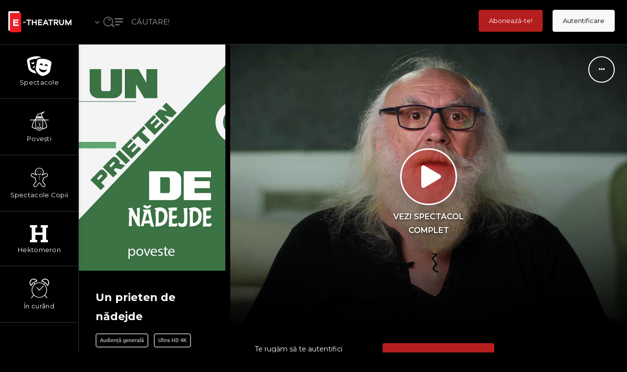

--- FILE ---
content_type: text/html; charset=UTF-8
request_url: https://e-theatrum.com/videos/un-prieten-de-nadejde-2/
body_size: 51862
content:

<!doctype html>
<html lang="ro-RO">
<head>
	<meta charset="UTF-8">
	<meta name="viewport" content="width=device-width, initial-scale=1">
			<meta property="og:title" content="Un prieten de nădejde" />
	<meta property="og:site_name" content="E-theatrum" />
		<meta name="twitter:image" content="https://e-theatrum.com/media/un-prieten-de-nadejde-afis-e-theatrum.jpg" />
	<meta property="og:image" content="https://e-theatrum.com/media/un-prieten-de-nadejde-afis-e-theatrum.jpg" />
	<meta property="og:image:secure_url" content="https://e-theatrum.com/media/un-prieten-de-nadejde-afis-e-theatrum.jpg" />
			<link rel="profile" href="http://gmpg.org/xfn/11">
	<link rel="pingback" href="https://e-theatrum.com/xmlrpc.php" />
	<meta name='robots' content='index, follow, max-image-preview:large, max-snippet:-1, max-video-preview:-1' />
	<style>img:is([sizes="auto" i], [sizes^="auto," i]) { contain-intrinsic-size: 3000px 1500px }</style>
	<link rel="alternate" hreflang="ro" href="https://e-theatrum.com/videos/un-prieten-de-nadejde-2/" />
<link rel="alternate" hreflang="x-default" href="https://e-theatrum.com/videos/un-prieten-de-nadejde-2/" />

	<!-- This site is optimized with the Yoast SEO plugin v26.7 - https://yoast.com/wordpress/plugins/seo/ -->
	<title>Un prieten de nădejde - E-theatrum</title>
	<meta name="description" content="Un prieten de nădejde Povestită de Marian Negrescu Când a împlinit 10 ani, Jim a primit de la tatăl său, în dar, un căţel." />
	<link rel="canonical" href="https://e-theatrum.com/videos/un-prieten-de-nadejde-2/" />
	<meta property="og:locale" content="ro_RO" />
	<meta property="og:type" content="article" />
	<meta property="og:title" content="Un prieten de nădejde - E-theatrum" />
	<meta property="og:description" content="Un prieten de nădejde Povestită de Marian Negrescu Când a împlinit 10 ani, Jim a primit de la tatăl său, în dar, un căţel." />
	<meta property="og:url" content="https://e-theatrum.com/videos/un-prieten-de-nadejde-2/" />
	<meta property="og:site_name" content="E-theatrum" />
	<meta property="article:modified_time" content="2023-12-13T16:30:27+00:00" />
	<meta property="og:image" content="https://e-theatrum.com/media/un-prieten-de-nadejde-afis-e-theatrum.jpg" />
	<meta property="og:image:width" content="426" />
	<meta property="og:image:height" content="658" />
	<meta property="og:image:type" content="image/jpeg" />
	<meta name="twitter:card" content="summary_large_image" />
	<meta name="twitter:label1" content="Timp estimat pentru citire" />
	<meta name="twitter:data1" content="3 minute" />
	<script type="application/ld+json" class="yoast-schema-graph">{"@context":"https://schema.org","@graph":[{"@type":"WebPage","@id":"https://e-theatrum.com/videos/un-prieten-de-nadejde-2/","url":"https://e-theatrum.com/videos/un-prieten-de-nadejde-2/","name":"Un prieten de nădejde - E-theatrum","isPartOf":{"@id":"https://e-theatrum.com/#website"},"primaryImageOfPage":{"@id":"https://e-theatrum.com/videos/un-prieten-de-nadejde-2/#primaryimage"},"image":{"@id":"https://e-theatrum.com/videos/un-prieten-de-nadejde-2/#primaryimage"},"thumbnailUrl":"https://e-theatrum.com/media/un-prieten-de-nadejde-afis-e-theatrum.jpg","datePublished":"2023-08-14T09:33:52+00:00","dateModified":"2023-12-13T16:30:27+00:00","description":"Un prieten de nădejde Povestită de Marian Negrescu Când a împlinit 10 ani, Jim a primit de la tatăl său, în dar, un căţel.","breadcrumb":{"@id":"https://e-theatrum.com/videos/un-prieten-de-nadejde-2/#breadcrumb"},"inLanguage":"ro-RO","potentialAction":[{"@type":"ReadAction","target":["https://e-theatrum.com/videos/un-prieten-de-nadejde-2/"]}]},{"@type":"ImageObject","inLanguage":"ro-RO","@id":"https://e-theatrum.com/videos/un-prieten-de-nadejde-2/#primaryimage","url":"https://e-theatrum.com/media/un-prieten-de-nadejde-afis-e-theatrum.jpg","contentUrl":"https://e-theatrum.com/media/un-prieten-de-nadejde-afis-e-theatrum.jpg","width":426,"height":658,"caption":"un prieten de nadejde afis e-theatrum, poveste, povesti"},{"@type":"BreadcrumbList","@id":"https://e-theatrum.com/videos/un-prieten-de-nadejde-2/#breadcrumb","itemListElement":[{"@type":"ListItem","position":1,"name":"Home","item":"https://e-theatrum.com/"},{"@type":"ListItem","position":2,"name":"Videos","item":"https://e-theatrum.com/videos/"},{"@type":"ListItem","position":3,"name":"Un prieten de nădejde"}]},{"@type":"WebSite","@id":"https://e-theatrum.com/#website","url":"https://e-theatrum.com/","name":"E-theatrum","description":"spectacole de teatru online","publisher":{"@id":"https://e-theatrum.com/#organization"},"potentialAction":[{"@type":"SearchAction","target":{"@type":"EntryPoint","urlTemplate":"https://e-theatrum.com/?s={search_term_string}"},"query-input":{"@type":"PropertyValueSpecification","valueRequired":true,"valueName":"search_term_string"}}],"inLanguage":"ro-RO"},{"@type":"Organization","@id":"https://e-theatrum.com/#organization","name":"E-theatrum","url":"https://e-theatrum.com/","logo":{"@type":"ImageObject","inLanguage":"ro-RO","@id":"https://e-theatrum.com/#/schema/logo/image/","url":"https://e-theatrum.com/media/logo-Etheatrum-nou.png","contentUrl":"https://e-theatrum.com/media/logo-Etheatrum-nou.png","width":488,"height":856,"caption":"E-theatrum"},"image":{"@id":"https://e-theatrum.com/#/schema/logo/image/"}}]}</script>
	<!-- / Yoast SEO plugin. -->


<link rel='dns-prefetch' href='//fonts.googleapis.com' />
<link rel="alternate" type="application/rss+xml" title="E-theatrum &raquo; Flux" href="https://e-theatrum.com/feed/" />
<link rel="alternate" type="application/rss+xml" title="E-theatrum &raquo; Flux comentarii" href="https://e-theatrum.com/comments/feed/" />
<link rel="alternate" type="application/rss+xml" title="Flux comentarii E-theatrum &raquo; Un prieten de nădejde" href="https://e-theatrum.com/videos/un-prieten-de-nadejde-2/feed/" />
<link rel='stylesheet' id='dashicons-css' href='https://e-theatrum.com/wp-includes/css/dashicons.min.css?ver=6.8.3' type='text/css' media='all' />
<link rel='stylesheet' id='wp-jquery-ui-dialog-css' href='https://e-theatrum.com/wp-includes/css/jquery-ui-dialog.min.css?ver=6.8.3' type='text/css' media='all' />
<link rel='stylesheet' id='wc-blocks-integration-css' href='https://e-theatrum.com/wp-content/plugins/woocommerce-subscriptions/build/index.css?ver=8.3.0' type='text/css' media='all' />
<link rel='stylesheet' id='wcsg-blocks-integration-css' href='https://e-theatrum.com/wp-content/plugins/woocommerce-subscriptions/build/gifting-blocks-checkout.css?ver=8.3.0' type='text/css' media='all' />
<style id='wp-emoji-styles-inline-css' type='text/css'>

	img.wp-smiley, img.emoji {
		display: inline !important;
		border: none !important;
		box-shadow: none !important;
		height: 1em !important;
		width: 1em !important;
		margin: 0 0.07em !important;
		vertical-align: -0.1em !important;
		background: none !important;
		padding: 0 !important;
	}
</style>
<link rel='stylesheet' id='wp-block-library-css' href='https://e-theatrum.com/wp-includes/css/dist/block-library/style.min.css?ver=6.8.3' type='text/css' media='all' />
<style id='classic-theme-styles-inline-css' type='text/css'>
/*! This file is auto-generated */
.wp-block-button__link{color:#fff;background-color:#32373c;border-radius:9999px;box-shadow:none;text-decoration:none;padding:calc(.667em + 2px) calc(1.333em + 2px);font-size:1.125em}.wp-block-file__button{background:#32373c;color:#fff;text-decoration:none}
</style>
<link rel='stylesheet' id='wc-memberships-blocks-css' href='https://e-theatrum.com/wp-content/plugins/woocommerce-memberships/assets/css/blocks/wc-memberships-blocks.min.css?ver=1.27.2' type='text/css' media='all' />
<style id='global-styles-inline-css' type='text/css'>
:root{--wp--preset--aspect-ratio--square: 1;--wp--preset--aspect-ratio--4-3: 4/3;--wp--preset--aspect-ratio--3-4: 3/4;--wp--preset--aspect-ratio--3-2: 3/2;--wp--preset--aspect-ratio--2-3: 2/3;--wp--preset--aspect-ratio--16-9: 16/9;--wp--preset--aspect-ratio--9-16: 9/16;--wp--preset--color--black: #000000;--wp--preset--color--cyan-bluish-gray: #abb8c3;--wp--preset--color--white: #ffffff;--wp--preset--color--pale-pink: #f78da7;--wp--preset--color--vivid-red: #cf2e2e;--wp--preset--color--luminous-vivid-orange: #ff6900;--wp--preset--color--luminous-vivid-amber: #fcb900;--wp--preset--color--light-green-cyan: #7bdcb5;--wp--preset--color--vivid-green-cyan: #00d084;--wp--preset--color--pale-cyan-blue: #8ed1fc;--wp--preset--color--vivid-cyan-blue: #0693e3;--wp--preset--color--vivid-purple: #9b51e0;--wp--preset--gradient--vivid-cyan-blue-to-vivid-purple: linear-gradient(135deg,rgba(6,147,227,1) 0%,rgb(155,81,224) 100%);--wp--preset--gradient--light-green-cyan-to-vivid-green-cyan: linear-gradient(135deg,rgb(122,220,180) 0%,rgb(0,208,130) 100%);--wp--preset--gradient--luminous-vivid-amber-to-luminous-vivid-orange: linear-gradient(135deg,rgba(252,185,0,1) 0%,rgba(255,105,0,1) 100%);--wp--preset--gradient--luminous-vivid-orange-to-vivid-red: linear-gradient(135deg,rgba(255,105,0,1) 0%,rgb(207,46,46) 100%);--wp--preset--gradient--very-light-gray-to-cyan-bluish-gray: linear-gradient(135deg,rgb(238,238,238) 0%,rgb(169,184,195) 100%);--wp--preset--gradient--cool-to-warm-spectrum: linear-gradient(135deg,rgb(74,234,220) 0%,rgb(151,120,209) 20%,rgb(207,42,186) 40%,rgb(238,44,130) 60%,rgb(251,105,98) 80%,rgb(254,248,76) 100%);--wp--preset--gradient--blush-light-purple: linear-gradient(135deg,rgb(255,206,236) 0%,rgb(152,150,240) 100%);--wp--preset--gradient--blush-bordeaux: linear-gradient(135deg,rgb(254,205,165) 0%,rgb(254,45,45) 50%,rgb(107,0,62) 100%);--wp--preset--gradient--luminous-dusk: linear-gradient(135deg,rgb(255,203,112) 0%,rgb(199,81,192) 50%,rgb(65,88,208) 100%);--wp--preset--gradient--pale-ocean: linear-gradient(135deg,rgb(255,245,203) 0%,rgb(182,227,212) 50%,rgb(51,167,181) 100%);--wp--preset--gradient--electric-grass: linear-gradient(135deg,rgb(202,248,128) 0%,rgb(113,206,126) 100%);--wp--preset--gradient--midnight: linear-gradient(135deg,rgb(2,3,129) 0%,rgb(40,116,252) 100%);--wp--preset--font-size--small: 13px;--wp--preset--font-size--medium: 20px;--wp--preset--font-size--large: 36px;--wp--preset--font-size--x-large: 42px;--wp--preset--spacing--20: 0.44rem;--wp--preset--spacing--30: 0.67rem;--wp--preset--spacing--40: 1rem;--wp--preset--spacing--50: 1.5rem;--wp--preset--spacing--60: 2.25rem;--wp--preset--spacing--70: 3.38rem;--wp--preset--spacing--80: 5.06rem;--wp--preset--shadow--natural: 6px 6px 9px rgba(0, 0, 0, 0.2);--wp--preset--shadow--deep: 12px 12px 50px rgba(0, 0, 0, 0.4);--wp--preset--shadow--sharp: 6px 6px 0px rgba(0, 0, 0, 0.2);--wp--preset--shadow--outlined: 6px 6px 0px -3px rgba(255, 255, 255, 1), 6px 6px rgba(0, 0, 0, 1);--wp--preset--shadow--crisp: 6px 6px 0px rgba(0, 0, 0, 1);}:where(.is-layout-flex){gap: 0.5em;}:where(.is-layout-grid){gap: 0.5em;}body .is-layout-flex{display: flex;}.is-layout-flex{flex-wrap: wrap;align-items: center;}.is-layout-flex > :is(*, div){margin: 0;}body .is-layout-grid{display: grid;}.is-layout-grid > :is(*, div){margin: 0;}:where(.wp-block-columns.is-layout-flex){gap: 2em;}:where(.wp-block-columns.is-layout-grid){gap: 2em;}:where(.wp-block-post-template.is-layout-flex){gap: 1.25em;}:where(.wp-block-post-template.is-layout-grid){gap: 1.25em;}.has-black-color{color: var(--wp--preset--color--black) !important;}.has-cyan-bluish-gray-color{color: var(--wp--preset--color--cyan-bluish-gray) !important;}.has-white-color{color: var(--wp--preset--color--white) !important;}.has-pale-pink-color{color: var(--wp--preset--color--pale-pink) !important;}.has-vivid-red-color{color: var(--wp--preset--color--vivid-red) !important;}.has-luminous-vivid-orange-color{color: var(--wp--preset--color--luminous-vivid-orange) !important;}.has-luminous-vivid-amber-color{color: var(--wp--preset--color--luminous-vivid-amber) !important;}.has-light-green-cyan-color{color: var(--wp--preset--color--light-green-cyan) !important;}.has-vivid-green-cyan-color{color: var(--wp--preset--color--vivid-green-cyan) !important;}.has-pale-cyan-blue-color{color: var(--wp--preset--color--pale-cyan-blue) !important;}.has-vivid-cyan-blue-color{color: var(--wp--preset--color--vivid-cyan-blue) !important;}.has-vivid-purple-color{color: var(--wp--preset--color--vivid-purple) !important;}.has-black-background-color{background-color: var(--wp--preset--color--black) !important;}.has-cyan-bluish-gray-background-color{background-color: var(--wp--preset--color--cyan-bluish-gray) !important;}.has-white-background-color{background-color: var(--wp--preset--color--white) !important;}.has-pale-pink-background-color{background-color: var(--wp--preset--color--pale-pink) !important;}.has-vivid-red-background-color{background-color: var(--wp--preset--color--vivid-red) !important;}.has-luminous-vivid-orange-background-color{background-color: var(--wp--preset--color--luminous-vivid-orange) !important;}.has-luminous-vivid-amber-background-color{background-color: var(--wp--preset--color--luminous-vivid-amber) !important;}.has-light-green-cyan-background-color{background-color: var(--wp--preset--color--light-green-cyan) !important;}.has-vivid-green-cyan-background-color{background-color: var(--wp--preset--color--vivid-green-cyan) !important;}.has-pale-cyan-blue-background-color{background-color: var(--wp--preset--color--pale-cyan-blue) !important;}.has-vivid-cyan-blue-background-color{background-color: var(--wp--preset--color--vivid-cyan-blue) !important;}.has-vivid-purple-background-color{background-color: var(--wp--preset--color--vivid-purple) !important;}.has-black-border-color{border-color: var(--wp--preset--color--black) !important;}.has-cyan-bluish-gray-border-color{border-color: var(--wp--preset--color--cyan-bluish-gray) !important;}.has-white-border-color{border-color: var(--wp--preset--color--white) !important;}.has-pale-pink-border-color{border-color: var(--wp--preset--color--pale-pink) !important;}.has-vivid-red-border-color{border-color: var(--wp--preset--color--vivid-red) !important;}.has-luminous-vivid-orange-border-color{border-color: var(--wp--preset--color--luminous-vivid-orange) !important;}.has-luminous-vivid-amber-border-color{border-color: var(--wp--preset--color--luminous-vivid-amber) !important;}.has-light-green-cyan-border-color{border-color: var(--wp--preset--color--light-green-cyan) !important;}.has-vivid-green-cyan-border-color{border-color: var(--wp--preset--color--vivid-green-cyan) !important;}.has-pale-cyan-blue-border-color{border-color: var(--wp--preset--color--pale-cyan-blue) !important;}.has-vivid-cyan-blue-border-color{border-color: var(--wp--preset--color--vivid-cyan-blue) !important;}.has-vivid-purple-border-color{border-color: var(--wp--preset--color--vivid-purple) !important;}.has-vivid-cyan-blue-to-vivid-purple-gradient-background{background: var(--wp--preset--gradient--vivid-cyan-blue-to-vivid-purple) !important;}.has-light-green-cyan-to-vivid-green-cyan-gradient-background{background: var(--wp--preset--gradient--light-green-cyan-to-vivid-green-cyan) !important;}.has-luminous-vivid-amber-to-luminous-vivid-orange-gradient-background{background: var(--wp--preset--gradient--luminous-vivid-amber-to-luminous-vivid-orange) !important;}.has-luminous-vivid-orange-to-vivid-red-gradient-background{background: var(--wp--preset--gradient--luminous-vivid-orange-to-vivid-red) !important;}.has-very-light-gray-to-cyan-bluish-gray-gradient-background{background: var(--wp--preset--gradient--very-light-gray-to-cyan-bluish-gray) !important;}.has-cool-to-warm-spectrum-gradient-background{background: var(--wp--preset--gradient--cool-to-warm-spectrum) !important;}.has-blush-light-purple-gradient-background{background: var(--wp--preset--gradient--blush-light-purple) !important;}.has-blush-bordeaux-gradient-background{background: var(--wp--preset--gradient--blush-bordeaux) !important;}.has-luminous-dusk-gradient-background{background: var(--wp--preset--gradient--luminous-dusk) !important;}.has-pale-ocean-gradient-background{background: var(--wp--preset--gradient--pale-ocean) !important;}.has-electric-grass-gradient-background{background: var(--wp--preset--gradient--electric-grass) !important;}.has-midnight-gradient-background{background: var(--wp--preset--gradient--midnight) !important;}.has-small-font-size{font-size: var(--wp--preset--font-size--small) !important;}.has-medium-font-size{font-size: var(--wp--preset--font-size--medium) !important;}.has-large-font-size{font-size: var(--wp--preset--font-size--large) !important;}.has-x-large-font-size{font-size: var(--wp--preset--font-size--x-large) !important;}
:where(.wp-block-post-template.is-layout-flex){gap: 1.25em;}:where(.wp-block-post-template.is-layout-grid){gap: 1.25em;}
:where(.wp-block-columns.is-layout-flex){gap: 2em;}:where(.wp-block-columns.is-layout-grid){gap: 2em;}
:root :where(.wp-block-pullquote){font-size: 1.5em;line-height: 1.6;}
</style>
<link rel='stylesheet' id='woocommerce-layout-css' href='https://e-theatrum.com/wp-content/plugins/woocommerce/assets/css/woocommerce-layout.css?ver=10.1.3' type='text/css' media='all' />
<link rel='stylesheet' id='woocommerce-smallscreen-css' href='https://e-theatrum.com/wp-content/plugins/woocommerce/assets/css/woocommerce-smallscreen.css?ver=10.1.3' type='text/css' media='only screen and (max-width: 768px)' />
<link rel='stylesheet' id='woocommerce-general-css' href='https://e-theatrum.com/wp-content/plugins/woocommerce/assets/css/woocommerce.css?ver=10.1.3' type='text/css' media='all' />
<style id='woocommerce-inline-inline-css' type='text/css'>
.woocommerce form .form-row .required { visibility: visible; }
</style>
<link rel='stylesheet' id='affwp-forms-css' href='https://e-theatrum.com/wp-content/plugins/affiliate-wp/assets/css/forms.min.css?ver=2.9.3' type='text/css' media='all' />
<link rel='stylesheet' id='wpml-legacy-horizontal-list-0-css' href='https://e-theatrum.com/wp-content/plugins/sitepress-multilingual-cms/templates/language-switchers/legacy-list-horizontal/style.min.css?ver=1' type='text/css' media='all' />
<link rel='stylesheet' id='wp-components-css' href='https://e-theatrum.com/wp-includes/css/dist/components/style.min.css?ver=6.8.3' type='text/css' media='all' />
<link rel='stylesheet' id='woocommerce_subscriptions_gifting-css' href='https://e-theatrum.com/wp-content/plugins/woocommerce-subscriptions/assets/css/gifting/shortcode-checkout.css?ver=10.1.3' type='text/css' media='all' />
<link rel='stylesheet' id='brands-styles-css' href='https://e-theatrum.com/wp-content/plugins/woocommerce/assets/css/brands.css?ver=10.1.3' type='text/css' media='all' />
<link rel='stylesheet' id='wc-memberships-frontend-css' href='https://e-theatrum.com/wp-content/plugins/woocommerce-memberships/assets/css/frontend/wc-memberships-frontend.min.css?ver=1.27.2' type='text/css' media='all' />
<link rel='stylesheet' id='parent-style-css' href='https://e-theatrum.com/wp-content/themes/skrn-progression/style.css?ver=6.8.3' type='text/css' media='all' />
<link rel='stylesheet' id='skrn-progression-style-css' href='https://e-theatrum.com/wp-content/themes/etheatrum-v2/style.css?ver=6.8.3' type='text/css' media='all' />
<link rel='stylesheet' id='skrn-progression-google-fonts-css' href='//fonts.googleapis.com/css?family=Lato%3A400%2C700%7CMontserrat%3A300%2C400%2C600%2C700%7C%26subset%3Dlatin&#038;ver=1.0.0' type='text/css' media='all' />
<link rel='stylesheet' id='font-awesome-new-css' href='https://e-theatrum.com/wp-content/themes/skrn-progression/inc/fonts/font-awesome-new/css/all.min.css?ver=1.0.0' type='text/css' media='all' />
<link rel='stylesheet' id='progression-studios-custom-style-css' href='https://e-theatrum.com/wp-content/themes/skrn-progression/css/progression_studios_custom_styles.css?ver=6.8.3' type='text/css' media='all' />
<style id='progression-studios-custom-style-inline-css' type='text/css'>

	
	
	
	
	#video-logo-background a {
		background:#000000;
		width:160px;
		text-align:center;
	}
	#video-logo-background:before {
		left:160px;
	}
	#video-logo-background:before {
		background:#000000;
	}
	#video-logo-background img {
		width:130px;
		text-align:center;
	}
	#video-search-header {
		height:90px;
		line-height:90px;
	}
	span.user-notification-count {
		top:29px;
	}
	#header-user-notification-click {
		padding-top:20px;
		padding-bottom:20px;
	}
	#header-user-profile-click {
		padding-top:25px;
		padding-bottom:25px;
	}
	header#videohead-pro {
		height:90px;
		position:fixed;
		background-color:#000000;
		border-bottom:1px solid #333333;
		
		background-repeat: no-repeat; background-position:center center; background-size: cover;
	}
	#main-nav-mobile {border-top:1px solid #333333;}
	#content-sidebar-pro, #col-main-with-sidebar, #progression-studios-sidebar-col-main, nav#sidebar-nav-pro {
		padding-top:90px;
	}
	#video-logo-background a {
		height:90px;
		line-height:90px;
	}
	#sidebar-nav-pro ul.sf-menu { letter-spacing:0.02em;}
	#sidebar-nav-pro ul.sf-menu li span.progression-megamenu-icon {
		font-size:40px;
		margin-bottom:6px;
	}
	#sidebar-nav-pro ul.sf-menu li a {
		font-size:12px;
	}
	nav#sidebar-nav-pro {
		position: fixed;
	}
	nav#sidebar-nav-pro, #sidebar-bg:before {
		width: 160px;
	}
	#video-search-header-filtering {
		width:calc(100vw - 160px);
	}
	#content-sidebar-pro:after,
	#sidebar-bg:after {
		left: 160px;
	}
	#content-sidebar-pro,
	#progression-studios-footer-page-builder.sidebar-dashboard-footer-spacing, #progression-studios-sidebar-col-main {
		margin-left: 160px;
	}
	#col-main-with-sidebar {
		left:460px;
		width:calc(100% - 460px);
	}
	@media only screen and (min-width: 960px) and (max-width: 1100px) {
		#col-main-with-sidebar {
			left:420px;
			width:calc(100% - 420px);
		}
	}
	@media only screen and (min-width: 768px) and (max-width: 959px) {
		#col-main-with-sidebar {
			left:260px;
			width:calc(100% - 260px);
		}
	}
	
	body #sidebar-bg .elementor-column-gap-default > .elementor-row > .elementor-column > .elementor-element-populated,
	#sidebar-bg footer#site-footer .dashboard-container-pro,
	#sidebar-bg .dashboard-container-pro {
		padding-left:50px; padding-right:50px;
	}
	
	#sidebar-bg:before {
		background:#000000;
		position: fixed;
	}
	#sidebar-bg:after {	background:#333333; }
	#sidebar-nav-pro ul.sf-menu li a {
		color:#ffffff;
		background:#000000;
		padding-top:26px;
		padding-bottom:26px;
		border-bottom:1px solid #333333; 
	}
	#sidebar-nav-pro ul.sf-menu a:hover, #sidebar-nav-pro ul.sf-menu li.sfHover a, #sidebar-nav-pro ul.sf-menu li.current-menu-item a {
		color:#b61f1f;
		background:rgba(255,255,255,  0);
	}
	#sidebar-nav-pro ul.sf-menu ul {
		background:#000000;
	}
	#sidebar-nav-pro ul.sf-menu li li a {
		font-size:13px;
		letter-spacing:0.02em;
		border-bottom:1px solid #333333;
	}
	#sidebar-nav-pro ul.sf-menu li.sfHover li a, #sidebar-nav-pro ul.sf-menu li.sfHover li.sfHover li a, #sidebar-nav-pro ul.sf-menu li.sfHover li.sfHover li.sfHover li a, #sidebar-nav-pro ul.sf-menu li.sfHover li.sfHover li.sfHover li.sfHover li a, #sidebar-nav-pro ul.sf-menu li.sfHover li.sfHover li.sfHover li.sfHover li.sfHover li a {
		color:#ffffff;
	}
	#sidebar-nav-pro ul.sf-menu li.sfHover li a:hover, #sidebar-nav-pro ul.sf-menu li.sfHover li.sfHover a, #sidebar-nav-pro ul.sf-menu li.sfHover li li a:hover, #sidebar-nav-pro ul.sf-menu li.sfHover li.sfHover li.sfHover a, #sidebar-nav-pro ul.sf-menu li.sfHover li li li a:hover, #sidebar-nav-pro ul.sf-menu li.sfHover li.sfHover li.sfHover a:hover, #sidebar-nav-pro ul.sf-menu li.sfHover li.sfHover li.sfHover li.sfHover a, #sidebar-nav-pro ul.sf-menu li.sfHover li li li li a:hover, #sidebar-nav-pro ul.sf-menu li.sfHover li.sfHover li.sfHover li.sfHover a:hover, #sidebar-nav-pro ul.sf-menu li.sfHover li.sfHover li.sfHover li.sfHover li.sfHover a, #sidebar-nav-pro ul.sf-menu li.sfHover li li li li li a:hover, #sidebar-nav-pro ul.sf-menu li.sfHover li.sfHover li.sfHover li.sfHover li.sfHover a:hover, #sidebar-nav-pro ul.sf-menu li.sfHover li.sfHover li.sfHover li.sfHover li.sfHover li.sfHover a {
		color:#ffffff;
	}
	body #logo-pro img {
		width:150px;
		padding-top:15px;
		padding-bottom:10px;
	}
	a, #movie-detail-rating h5 .arm_form_popup_container a, ul.fullscreen-reviews-pro h6 a:hover, ul.profile-social-media-sidebar-icons li a, ul#profile-watched-stats span, #header-user-profile-menu ul li a:hover, .progression-studios-slider-more-options ul li:last-child a:hover, .progression-studios-slider-more-options ul li a:hover, ul.skrn-video-cast-list li a:hover h6, form.favorite_user_post button.favorite-button-pro.is-favorite, form.favorite_user_post button.favorite-button-pro:hover,  form.wishlist_user_post button.wishlist-button-pro.is-wishlist, form.wishlist_user_post button.wishlist-button-pro:hover, .spoiler-review {
		color:#b61f1f;
	}
	a:hover, #movie-detail-rating h5 .arm_form_popup_container a:hover, ul.profile-social-media-sidebar-icons li a:hover, ul.video-director-mega-sidebar a:hover, ul.video-grenes-mega-sidebar a:hover {
		color:#dddddd;
	}
	header ul .sf-mega {margin-left:-600px; width:1200px;}
	body .elementor-section.elementor-section-boxed > .elementor-container {max-width:1200px;}
	.width-container-pro {  width:1200px; }
	
		 body.progression-studios-header-sidebar-before #progression-inline-icons .progression-studios-social-icons, body.progression-studios-header-sidebar-before:before, header#masthead-pro { background-color:#000000;
	}
	body.progression-studios-header-sidebar-before #progression-inline-icons .progression-studios-social-icons, body.progression-studios-header-sidebar-before:before, header#masthead-pro {
		
		background-repeat: no-repeat; background-position:center center; background-size: cover;
	}
	header#masthead-pro:after {
		background:#333333;
	}
	body {
		background-color:#000000;
		
		background-repeat: no-repeat; background-position:center center; background-size: cover; background-attachment: fixed;
	}
	#page-title-pro {
		background-color:#000000;
		
		background-repeat: no-repeat; background-position:center center; background-size: cover;
		border-color:#333333;
	}
	#progression-studios-page-title-container {
		padding-top:90px;
		padding-bottom:85px;
	}
	#progression-studios-post-page-title {
		background-color:#000000;
		
		background-repeat: no-repeat; background-position:center center; background-size: cover;
		padding-top:130px;
		padding-bottom:125px;
	}

	.sidebar h4.widget-title:before { background-color:#333333; }
	ul.progression-studios-header-social-icons li a {
		margin-top:29px;
		background:rgba(255,255,255,  0.15);
		color:rgba(255,255,255,  0.85);
	}
	ul.progression-studios-header-social-icons li a:hover {
		background:rgba(255,255,255,  0.22);
		color:#ffffff;
	}
	/* START BLOG STYLES */	
	#page-title-pro.page-title-pro-post-page {
		
		
		background-repeat: no-repeat; background-position:center center; background-size: cover;
	}
	.progression-blog-content {
		background:#000000;
	}
	.progression-studios-feaured-image {background:#000000;}
	.progression-studios-feaured-image:hover a img { opacity:1;}
	h2.progression-blog-title a, .progression-studios-blog-excerpt a.more-link {color:#ffffff;}
	h2.progression-blog-title a:hover, .progression-studios-blog-excerpt a.more-link:hover {color:#b61f1f;}
	/* END BLOG STYLES */
	/* START VIDEO STYLES */
	.progression-studios-video-index {border-color:rgba(0,0,0,0.08);}
	.progression-video-index-content {background:#000000; }
	.progression-studios-feaured-video-index {background:#000000;}
	.progression-studios-feaured-video-index:hover a img { opacity:1;}
	
	#movie-detail-header-pro {
		height:80vh;
		background-color:#000000;
		
	}
	#content-sidebar-pro, #content-sidebar-pro:after {
		background-color:#000000;
	}
	/* END VIDEO STYLES */
	
	/* START SHOP STYLES */
	.progression-studios-shop-index-content {
		background: #ffffff;
		border-color:rgba(0,0,0,0.09);
	}

	ul.products li.product .progression-studios-shop-index-content .star-rating {display:none;}	
	/* END SHOP STYLES */
	
	/* START BUTTON STYLES */
	.infinite-nav-pro a {
		color:#ffffff;
		background:#b61f1f;
		border-color:#b61f1f;
	}
	.video-tabs-nav-aztec a.active,
	.video-tabs-nav-vayvo a.active {
		border-color:#b61f1f;
	}
	.progression-own-theme .owl-dots .owl-dot.active span  {
		background:#b61f1f;
	}
	.infinite-nav-pro a:hover {
		color:#ffffff;
		background:#9d9d9d;
		border-color:#9d9d9d;
	}
	.select_vayvo_season_5 ul.skrn-progression-video-season-navigation li.progression-video-season-title:nth-child(5) a,
	.select_vayvo_season_4 ul.skrn-progression-video-season-navigation li.progression-video-season-title:nth-child(4) a,
	.select_vayvo_season_3 ul.skrn-progression-video-season-navigation li.progression-video-season-title:nth-child(3) a,
	.select_vayvo_season_2 ul.skrn-progression-video-season-navigation li.progression-video-season-title:nth-child(2) a,
	ul.skrn-progression-video-season-navigation li.progression-video-season-title.current a  {
		border-color:#b61f1f;
	}
	ul.dashboard-sub-menu li.current a:after,
	.checkbox-pro-container .checkmark-pro:after  {
		background:#b61f1f;
	}
	.wpneo-fields input[type='number'], .wpneo-fields input[type='text'], .wpneo-fields input[type='email'], .wpneo-fields input[type='password'],  .wpneo-fields textarea, .campaign_update_field_copy  input, .campaign_update_field_copy  textarea, #campaign_update_addon_field input, #campaign_update_addon_field textarea,
	.woocommerce input, #content-pro .woocommerce table.shop_table .coupon input#coupon_code, #content-pro .woocommerce table.shop_table input, form.checkout.woocommerce-checkout textarea.input-text, form.checkout.woocommerce-checkout input.input-text,
	.post-password-form input, .search-form input.search-field, .wpcf7 select, #respond textarea, #respond input, .wpcf7-form input, .wpcf7-form textarea {
		background-color:#ffffff;
		border-color:#333333;
	}
	.wpneo-fields input[type='text'], .wpneo-fields input[type='email'], .wpneo-fields input[type='password'],  .wpneo-fields textarea {
		border-color:#333333 !important;
	}
	body a.progression-studios-skrn-slider-button,
	.post-password-form input[type=submit], #respond input.submit, .wpcf7-form input.wpcf7-submit {
		font-size:14px;
	}
	a.arm_paid_post_buy_now_btn,
	.tablet-mobile-video-search-header-buttons input,
	.video-search-header-buttons input,
	.helpmeout-rewards-select_button button.select_rewards_button,
	#boxed-layout-pro .woocommerce .shop_table input.button, #boxed-layout-pro .form-submit input#submit, #boxed-layout-pro #customer_login input.button, #boxed-layout-pro .woocommerce-checkout-payment input.button, #boxed-layout-pro button.button, #boxed-layout-pro a.button  {
		font-size:13px;
	}
	.tablet-mobile-video-search-header-buttons input,
	.video-search-header-buttons input,
	#progression-checkout-basket a.cart-button-header-cart, .search-form input.search-field, .wpcf7 select, .post-password-form input, #respond textarea, #respond input, .wpcf7-form input, .wpcf7-form textarea {
		border-radius:4px;
	}
	#helpmeeout-login-form:before {
		border-bottom: 8px solid #b61f1f;
	}
	a.edit-profile-sidebar,
	body .select2-container--default .select2-results__option--highlighted[aria-selected],
	.tablet-mobile-video-search-header-buttons input#mobile-configure-rest:hover,
	.tablet-mobile-video-search-header-buttons input,
	.video-search-header-buttons input#configreset:hover,
	.video-search-header-buttons input,
	.tags-progression a:hover,
	.progression-page-nav a:hover, .progression-page-nav span, #boxed-layout-pro ul.page-numbers li a:hover, #boxed-layout-pro ul.page-numbers li span.current {
		color:#ffffff;
		border-color:#b61f1f;
		background:#b61f1f;
	}
	.column-search-header .asRange .asRange-pointer:before, .column-search-header .asRange .asRange-selected {background:#b61f1f;}
	.progression-page-nav a:hover span {
		color:#ffffff;
	}
	.user-notification-count,
	#progression-checkout-basket a.cart-button-header-cart, .flex-direction-nav a:hover, #boxed-layout-pro .woocommerce-shop-single .summary button.button,
	#boxed-layout-pro .woocommerce-shop-single .summary a.button,
	.mc4wp-form input[type='submit'] {
		color:#ffffff;
		background:#b61f1f;
	}
	a.arm_paid_post_buy_now_btn,
	body a.progression-studios-skrn-slider-button,
	#boxed-layout-pro a.button-progression,
	.woocommerce form input.button,
	.woocommerce form input.woocommerce-Button,
	.helpmeout-rewards-select_button button.select_rewards_button,
	button.wpneo_donate_button,
	.sidebar ul.progression-studios-social-widget li a,
	footer#site-footer .tagcloud a, .tagcloud a, body .woocommerce nav.woocommerce-MyAccount-navigation li.is-active a,
	.post-password-form input[type=submit], #respond input.submit, .wpcf7-form input.wpcf7-submit,
	#boxed-layout-pro .woocommerce .shop_table input.button, #boxed-layout-pro .form-submit input#submit, #boxed-layout-pro #customer_login input.button, #boxed-layout-pro .woocommerce-checkout-payment input.button, #boxed-layout-pro button.button, #boxed-layout-pro a.button {
		color:#ffffff;
		background:#b61f1f;
		border-radius:4px;
		letter-spacing:0em;
	}
	#skrn-header-user-profile-login a,
	#skrn-landing-login-logout-header a {
		border-radius:4px;
		letter-spacing:0em;
		margin-top:20px;
	}
	#skrn-landing-login-logout-header a,
	#skrn-header-user-profile-login a.arm_form_popup_link,
	#skrn-landing-login-logout-header a.arm_form_popup_link {
		color:#000000 !important;
		background:#f9f9f9 !important;
		border-color:#e7e7e7 !important;
	}
	#skrn-landing-login-logout-header a:hover,
	#skrn-header-user-profile-login a.arm_form_popup_link:hover,
	#skrn-landing-login-logout-header a.arm_form_popup_link:hover {
		color:#ffffff !important;
		background:#b61f1f !important;
		border-color:#b61f1f !important;
	}
	.progression-studios-post-slider-main .flex-control-paging li a.flex-active {
		color:#ffffff;
		background:#b61f1f;
		border-color:#b61f1f;
	}
	#skrn-landing-mobile-login-logout-header a,
	.tags-progression a:hover {
		color:#ffffff;
		background:#b61f1f;
	}
	#skrn-landing-mobile-login-logout-header a.arm_form_popup_link {
		color:#ffffff !important;
		background:#b61f1f !important;
	}
	#mobile-menu-icon-pro span.progression-mobile-menu-text,
	#boxed-layout-pro .woocommerce-shop-single .summary button.button,
	#boxed-layout-pro .woocommerce-shop-single .summary a.button {
		letter-spacing:0em;
	}
	body .woocommerce nav.woocommerce-MyAccount-navigation li.is-active a {
	border-radius:0px;
	}
	#skrn-mobile-video-search-header input.skrn-mobile-search-field-progression:focus,
	ul.skrn-video-search-columns .select2.select2-container--open .select2-selection,
	.wpneo-fields input[type='number']:focus, #wpneofrontenddata .wpneo-fields select:focus, .campaign_update_field_copy  input:focus, .campaign_update_field_copy  textarea:focus, #campaign_update_addon_field input:focus, #campaign_update_addon_field textarea:focus, .wpneo-fields input[type='text']:focus, .wpneo-fields input[type='email']:focus, .wpneo-fields input[type='password']:focus,  .wpneo-fields textarea:focus {
		border-color:#b61f1f !important;
	}
	.dashboard-head-date input[type='text']:focus,
	#panel-search-progression .search-form input.search-field:focus, blockquote.alignleft, blockquote.alignright, body .woocommerce-shop-single table.variations td.value select:focus, .woocommerce input:focus, #content-pro .woocommerce table.shop_table .coupon input#coupon_code:focus, body #content-pro .woocommerce table.shop_table input:focus, body #content-pro .woocommerce form.checkout.woocommerce-checkout input.input-text:focus, body #content-pro .woocommerce form.checkout.woocommerce-checkout textarea.input-text:focus, form.checkout.woocommerce-checkout input.input-text:focus, form#mc-embedded-subscribe-form  .mc-field-group input:focus, .wpcf7-form select:focus, blockquote, .post-password-form input:focus, .search-form input.search-field:focus, #respond textarea:focus, #respond input:focus, .wpcf7-form input:focus, .wpcf7-form textarea:focus,
	.widget.widget_price_filter form .price_slider_wrapper .price_slider .ui-slider-handle {
		border-color:#b61f1f;
		outline:none;
	}
	body .woocommerce .woocommerce-MyAccount-content {
		border-left-color:#b61f1f;
	}
	ul.progression-filter-button-group li.pro-checked {
		border-color:#b61f1f;
	}
	.widget.widget_price_filter form .price_slider_wrapper .price_slider .ui-slider-range {
		background:#b61f1f;
	}
	.tablet-mobile-video-search-header-buttons input:hover,
	.video-search-header-buttons input:hover {
		border-color:#9d9d9d;
	}
	#skrn-landing-mobile-login-logout-header a.arm_form_popup_link:hover {
		color:#ffffff !important;
		background:#9d9d9d !important;
	}
	a.arm_paid_post_buy_now_btn:hover,
	body a.progression-studios-skrn-slider-button:hover,
	#skrn-landing-mobile-login-logout-header a:hover,
	a.edit-profile-sidebar:hover,
	.tablet-mobile-video-search-header-buttons input:hover,
	.video-search-header-buttons input:hover,
	#boxed-layout-pro a.button-progression:hover,
	.woocommerce form input.button:hover,
	.woocommerce form input.woocommerce-Button:hover,
	body #progression-checkout-basket a.cart-button-header-cart:hover, #boxed-layout-pro .woocommerce-shop-single .summary button.button:hover,
	#boxed-layout-pro .woocommerce-shop-single .summary a.button:hover, .mc4wp-form input[type='submit']:hover, .progression-studios-blog-cat-overlay a, .progression-studios-blog-cat-overlay a:hover,
	.sidebar ul.progression-studios-social-widget li a:hover,
	footer#site-footer .tagcloud a:hover, .tagcloud a:hover, #boxed-layout-pro .woocommerce .shop_table input.button:hover, #boxed-layout-pro .form-submit input#submit:hover, #boxed-layout-pro #customer_login input.button:hover, #boxed-layout-pro .woocommerce-checkout-payment input.button:hover, #boxed-layout-pro button.button:hover, #boxed-layout-pro a.button:hover, .post-password-form input[type=submit]:hover, #respond input.submit:hover, .wpcf7-form input.wpcf7-submit:hover {
		color:#ffffff;
		background:#9d9d9d;
	}
	/* END BUTTON STYLES */
	
	/* START Sticky Nav Styles */
	.progression-sticky-scrolled #progression-studios-nav-bg,
	.progression-studios-transparent-header .progression-sticky-scrolled #progression-studios-nav-bg,
	.progression-studios-transparent-header .progression-sticky-scrolled header#masthead-pro, .progression-sticky-scrolled header#masthead-pro, #progression-sticky-header.progression-sticky-scrolled { background-color:#000000; }
	body .progression-sticky-scrolled #logo-pro img {
		
		
		
	}
	
	
			.progression_studios_force_dark_navigation_color .progression-sticky-scrolled #progression-shopping-cart-count a.progression-count-icon-nav i.shopping-cart-header-icon,
			.progression_studios_force_light_navigation_color .progression-sticky-scrolled #progression-shopping-cart-count a.progression-count-icon-nav i.shopping-cart-header-icon,
			.progression-sticky-scrolled #progression-shopping-cart-count a.progression-count-icon-nav i.shopping-cart-header-icon,
			.progression-sticky-scrolled .active-mobile-icon-pro #mobile-menu-icon-pro, .progression-sticky-scrolled #mobile-menu-icon-pro,  .progression-sticky-scrolled #mobile-menu-icon-pro:hover,
			.progression-sticky-scrolled  #progression-studios-header-login-container a.progresion-studios-login-icon,
	.progression-sticky-scrolled #progression-studios-header-search-icon i.pe-7s-search,
	.progression-sticky-scrolled #progression-inline-icons .progression-studios-social-icons a, .progression-sticky-scrolled .sf-menu a {
		color:#ffffff;
	}	
	
	
		.progression-sticky-scrolled .sf-menu a:before {
			background:#dd3333;
		}
		.progression-sticky-scrolled .sf-menu a:hover:before, .progression-sticky-scrolled .sf-menu li.sfHover a:before, .progression-sticky-scrolled .sf-menu li.current-menu-item a:before {
			opacity:1;
			background:#dd3333;
		}
			
	/* END Sticky Nav Styles */
	/* START Main Navigation Customizer Styles */
	#progression-shopping-cart-count a.progression-count-icon-nav, nav#site-navigation { letter-spacing: 0.04em; }
	
	#progression-inline-icons .progression-studios-social-icons a {
		color:#ffffff;
		padding-top:34px;
		padding-bottom:34px;
		font-size:16px;
	}
	#mobile-menu-icon-pro {
		min-width:19px;
		color:#dddddd;
		padding-top:34px;
		padding-bottom:32px;
		font-size:19px;
	}
	#mobile-menu-icon-pro:hover, .active-mobile-icon-pro #mobile-menu-icon-pro {
		color:#dddddd;
	}
	#mobile-menu-icon-pro span.progression-mobile-menu-text {
		font-size:13px;
	}
	#progression-shopping-cart-count span.progression-cart-count {
		top:36px;
	}
	#progression-shopping-cart-count a.progression-count-icon-nav i.shopping-cart-header-icon {
		color:#ffffff;
		padding-top:32px;
		padding-bottom:32px;
		font-size:23px;
	}
	.progression-sticky-scrolled #progression-shopping-cart-count a.progression-count-icon-nav i.shopping-cart-header-icon {
		color:#ffffff;
	}
	.progression-sticky-scrolled  #progression-shopping-cart-count a.progression-count-icon-nav i.shopping-cart-header-icon:hover,
	.progression-sticky-scrolled  .activated-class #progression-shopping-cart-count a.progression-count-icon-nav i.shopping-cart-header-icon,
	#progression-shopping-cart-count a.progression-count-icon-nav i.shopping-cart-header-icon:hover,
	.activated-class #progression-shopping-cart-count a.progression-count-icon-nav i.shopping-cart-header-icon { 
		color:#dddddd;
	}
	#progression-studios-header-login-container a.progresion-studios-login-icon {
		color:#ffffff;
		padding-top:24px;
		padding-bottom:24px;
		font-size:21px;
	}
	#progression-studios-header-search-icon i.pe-7s-search span, #progression-studios-header-login-container a.progresion-studios-login-icon span {
		font-size:13px;
	}
	#progression-studios-header-login-container a.progresion-studios-login-icon i.fa-sign-in {
		font-size:19px;
	}
	
	#progression-studios-header-search-icon i.pe-7s-search {
		color:#ffffff;
		padding-top:33px;
		padding-bottom:33px;
		font-size:21px;
	}
	.sf-menu a {
		color:#ffffff;
		padding-top:37px;
		padding-bottom:37px;
		font-size:13px;
		
	}
	#main-nav-mobile { background:#000000; }
	ul.mobile-menu-pro li a { color:#ffffff; }
	ul.mobile-menu-pro li a { letter-spacing:0.02em; }
	.progression_studios_force_light_navigation_color .progression-sticky-scrolled  #progression-inline-icons .progression-studios-social-icons a,
	.progression_studios_force_dark_navigation_color .progression-sticky-scrolled  #progression-inline-icons .progression-studios-social-icons a,
	.progression_studios_force_dark_navigation_color .progression-sticky-scrolled #progression-studios-header-search-icon i.pe-7s-search, 
	.progression_studios_force_dark_navigation_color .progression-sticky-scrolled #progression-studios-header-login-container a.progresion-studios-login-icon, 
	.progression_studios_force_dark_navigation_color .progression-sticky-scrolled .sf-menu a,
	.progression_studios_force_light_navigation_color .progression-sticky-scrolled #progression-studios-header-search-icon i.pe-7s-search,
	.progression_studios_force_light_navigation_color .progression-sticky-scrolled #progression-studios-header-login-container a.progresion-studios-login-icon, 
	.progression_studios_force_light_navigation_color .progression-sticky-scrolled .sf-menu a  {
		color:#ffffff;
	}
	
		.sf-menu a:before {
			background:#b61f1f;
			margin-top:18px;
		}
		.sf-menu a:hover:before, .sf-menu li.sfHover a:before, .sf-menu li.current-menu-item a:before {
			opacity:1;
			background:#b61f1f;
		}
		.progression_studios_force_dark_navigation_color .progression-sticky-scrolled .sf-menu a:before, 
		.progression_studios_force_dark_navigation_color .progression-sticky-scrolled .sf-menu a:hover:before, 
		.progression_studios_force_dark_navigation_color .progression-sticky-scrolled .sf-menu li.sfHover a:before, 
		.progression_studios_force_dark_navigation_color .progression-sticky-scrolled .sf-menu li.current-menu-item a:before,
	
		.progression_studios_force_light_navigation_color .progression-sticky-scrolled .sf-menu a:before, 
		.progression_studios_force_light_navigation_color .progression-sticky-scrolled .sf-menu a:hover:before, 
		.progression_studios_force_light_navigation_color .progression-sticky-scrolled .sf-menu li.sfHover a:before, 
		.progression_studios_force_light_navigation_color .progression-sticky-scrolled .sf-menu li.current-menu-item a:before {
			background:#b61f1f;
		}
			
	.progression_studios_force_light_navigation_color .progression-sticky-scrolled  #progression-inline-icons .progression-studios-social-icons a:hover,
	.progression_studios_force_dark_navigation_color .progression-sticky-scrolled  #progression-inline-icons .progression-studios-social-icons a:hover,
	.progression_studios_force_dark_navigation_color .progression-sticky-scrolled #progression-studios-header-search-icon:hover i.pe-7s-search, 
	.progression_studios_force_dark_navigation_color .progression-sticky-scrolled #progression-studios-header-search-icon.active-search-icon-pro i.pe-7s-search, 
	.progression_studios_force_dark_navigation_color .progression-sticky-scrolled #progression-studios-header-login-container:hover a.progresion-studios-login-icon, 
	.progression_studios_force_dark_navigation_color .progression-sticky-scrolled #progression-studios-header-login-container.helpmeout-activated-class a.progresion-studios-login-icon, 
	.progression_studios_force_dark_navigation_color .progression-sticky-scrolled #progression-inline-icons .progression-studios-social-icons a:hover, 
	.progression_studios_force_dark_navigation_color .progression-sticky-scrolled #progression-shopping-cart-count a.progression-count-icon-nav:hover, 
	.progression_studios_force_dark_navigation_color .progression-sticky-scrolled .sf-menu a:hover, 
	.progression_studios_force_dark_navigation_color .progression-sticky-scrolled .sf-menu li.sfHover a, 
	.progression_studios_force_dark_navigation_color .progression-sticky-scrolled .sf-menu li.current-menu-item a,
	.progression_studios_force_light_navigation_color .progression-sticky-scrolled #progression-studios-header-search-icon:hover i.pe-7s-search, 
	.progression_studios_force_light_navigation_color .progression-sticky-scrolled #progression-studios-header-search-icon.active-search-icon-pro i.pe-7s-search, 
	
	
	.progression_studios_force_light_navigation_color .progression-sticky-scrolled #progression-studios-header-login-container:hover a.progresion-studios-login-icon, 
	.progression_studios_force_light_navigation_color .progression-sticky-scrolled #progression-studios-header-login-container.helpmeout-activated-class a.progresion-studios-login-icon, 
	
	.progression_studios_force_light_navigation_color .progression-sticky-scrolled #progression-inline-icons .progression-studios-social-icons a:hover, 
	.progression_studios_force_light_navigation_color .progression-sticky-scrolled #progression-shopping-cart-count a.progression-count-icon-nav:hover, 
	.progression_studios_force_light_navigation_color .progression-sticky-scrolled .sf-menu a:hover, 
	.progression_studios_force_light_navigation_color .progression-sticky-scrolled .sf-menu li.sfHover a, 
	.progression_studios_force_light_navigation_color .progression-sticky-scrolled .sf-menu li.current-menu-item a,
	
	#progression-studios-header-login-container:hover a.progresion-studios-login-icon, #progression-studios-header-login-container.helpmeout-activated-class a.progresion-studios-login-icon,
	
	#progression-studios-header-search-icon:hover i.pe-7s-search, #progression-studios-header-search-icon.active-search-icon-pro i.pe-7s-search, #progression-inline-icons .progression-studios-social-icons a:hover, #progression-shopping-cart-count a.progression-count-icon-nav:hover, .sf-menu a:hover, .sf-menu li.sfHover a, .sf-menu li.current-menu-item a {
		color:#dddddd;
	}
	ul#progression-studios-panel-login, #progression-checkout-basket, #panel-search-progression, .sf-menu ul {
		background:#000000;
	}
	ul#progression-studios-panel-login li a, .sf-menu li li a { 
		letter-spacing:0em;
		font-size:13px;
	}
	#progression-checkout-basket .progression-sub-total {
		font-size:13px;
	}
	ul#progression-studios-panel-login, #panel-search-progression input, #progression-checkout-basket ul#progression-cart-small li.empty { 
		font-size:13px;
	}
	ul#progression-studios-panel-login a,
	.progression-sticky-scrolled #progression-checkout-basket, .progression-sticky-scrolled #progression-checkout-basket a, .progression-sticky-scrolled .sf-menu li.sfHover li a, .progression-sticky-scrolled .sf-menu li.sfHover li.sfHover li a, .progression-sticky-scrolled .sf-menu li.sfHover li.sfHover li.sfHover li a, .progression-sticky-scrolled .sf-menu li.sfHover li.sfHover li.sfHover li.sfHover li a, .progression-sticky-scrolled .sf-menu li.sfHover li.sfHover li.sfHover li.sfHover li.sfHover li a, #panel-search-progression .search-form input.search-field, .progression_studios_force_dark_navigation_color .progression-sticky-scrolled .sf-menu li.sfHover li a, .progression_studios_force_dark_navigation_color .progression-sticky-scrolled .sf-menu li.sfHover li.sfHover li a, .progression_studios_force_dark_navigation_color .progression-sticky-scrolled .sf-menu li.sfHover li.sfHover li.sfHover li a, .progression_studios_force_dark_navigation_color .progression-sticky-scrolled .sf-menu li.sfHover li.sfHover li.sfHover li.sfHover li a, .progression_studios_force_dark_navigation_color .progression-sticky-scrolled .sf-menu li.sfHover li.sfHover li.sfHover li.sfHover li.sfHover li a, .progression_studios_force_dark_navigation_color .sf-menu li.sfHover li a, .progression_studios_force_dark_navigation_color .sf-menu li.sfHover li.sfHover li a, .progression_studios_force_dark_navigation_color .sf-menu li.sfHover li.sfHover li.sfHover li a, .progression_studios_force_dark_navigation_color .sf-menu li.sfHover li.sfHover li.sfHover li.sfHover li a, .progression_studios_force_dark_navigation_color .sf-menu li.sfHover li.sfHover li.sfHover li.sfHover li.sfHover li a, .progression_studios_force_light_navigation_color .progression-sticky-scrolled .sf-menu li.sfHover li a, .progression_studios_force_light_navigation_color .progression-sticky-scrolled .sf-menu li.sfHover li.sfHover li a, .progression_studios_force_light_navigation_color .progression-sticky-scrolled .sf-menu li.sfHover li.sfHover li.sfHover li a, .progression_studios_force_light_navigation_color .progression-sticky-scrolled .sf-menu li.sfHover li.sfHover li.sfHover li.sfHover li a, .progression_studios_force_light_navigation_color .progression-sticky-scrolled .sf-menu li.sfHover li.sfHover li.sfHover li.sfHover li.sfHover li a, .progression_studios_force_light_navigation_color .sf-menu li.sfHover li a, .progression_studios_force_light_navigation_color .sf-menu li.sfHover li.sfHover li a, .progression_studios_force_light_navigation_color .sf-menu li.sfHover li.sfHover li.sfHover li a, .progression_studios_force_light_navigation_color .sf-menu li.sfHover li.sfHover li.sfHover li.sfHover li a, .progression_studios_force_light_navigation_color .sf-menu li.sfHover li.sfHover li.sfHover li.sfHover li.sfHover li a, .sf-menu li.sfHover.highlight-button li a, .sf-menu li.current-menu-item.highlight-button li a, .progression-sticky-scrolled #progression-checkout-basket a.checkout-button-header-cart:hover, #progression-checkout-basket a.checkout-button-header-cart:hover, #progression-checkout-basket, #progression-checkout-basket a, .sf-menu li.sfHover li a, .sf-menu li.sfHover li.sfHover li a, .sf-menu li.sfHover li.sfHover li.sfHover li a, .sf-menu li.sfHover li.sfHover li.sfHover li.sfHover li a, .sf-menu li.sfHover li.sfHover li.sfHover li.sfHover li.sfHover li a {
		color:#ffffff;
	}
	
	.progression-sticky-scrolled ul#progression-studios-panel-login li a:hover, .progression-sticky-scrolled .sf-menu li li a:hover,  .progression-sticky-scrolled .sf-menu li.sfHover li a, .progression-sticky-scrolled .sf-menu li.current-menu-item li a, .sf-menu li.sfHover li a, .sf-menu li.sfHover li.sfHover li a, .sf-menu li.sfHover li.sfHover li.sfHover li a, .sf-menu li.sfHover li.sfHover li.sfHover li.sfHover li a, .sf-menu li.sfHover li.sfHover li.sfHover li.sfHover li.sfHover li a { 
		background:none;
	}
	ul#progression-studios-panel-login a:hover,
	.progression-sticky-scrolled #progression-checkout-basket a:hover, .progression-sticky-scrolled #progression-checkout-basket ul#progression-cart-small li h6, .progression-sticky-scrolled #progression-checkout-basket .progression-sub-total span.total-number-add, .progression-sticky-scrolled .sf-menu li.sfHover li a:hover, .progression-sticky-scrolled .sf-menu li.sfHover li.sfHover a, .progression-sticky-scrolled .sf-menu li.sfHover li li a:hover, .progression-sticky-scrolled .sf-menu li.sfHover li.sfHover li.sfHover a, .progression-sticky-scrolled .sf-menu li.sfHover li li li a:hover, .progression-sticky-scrolled .sf-menu li.sfHover li.sfHover li.sfHover a:hover, .progression-sticky-scrolled .sf-menu li.sfHover li.sfHover li.sfHover li.sfHover a, .progression-sticky-scrolled .sf-menu li.sfHover li li li li a:hover, .progression-sticky-scrolled .sf-menu li.sfHover li.sfHover li.sfHover li.sfHover a:hover, .progression-sticky-scrolled .sf-menu li.sfHover li.sfHover li.sfHover li.sfHover li.sfHover a, .progression-sticky-scrolled .sf-menu li.sfHover li li li li li a:hover, .progression-sticky-scrolled .sf-menu li.sfHover li.sfHover li.sfHover li.sfHover li.sfHover a:hover, .progression-sticky-scrolled .sf-menu li.sfHover li.sfHover li.sfHover li.sfHover li.sfHover li.sfHover a, .progression_studios_force_dark_navigation_color .progression-sticky-scrolled .sf-menu li.sfHover li a:hover, .progression_studios_force_dark_navigation_color .progression-sticky-scrolled .sf-menu li.sfHover li.sfHover a, .progression_studios_force_dark_navigation_color .progression-sticky-scrolled .sf-menu li.sfHover li li a:hover, .progression_studios_force_dark_navigation_color .progression-sticky-scrolled .sf-menu li.sfHover li.sfHover li.sfHover a, .progression_studios_force_dark_navigation_color .progression-sticky-scrolled .sf-menu li.sfHover li li li a:hover, .progression_studios_force_dark_navigation_color .progression-sticky-scrolled .sf-menu li.sfHover li.sfHover li.sfHover a:hover, .progression_studios_force_dark_navigation_color .progression-sticky-scrolled .sf-menu li.sfHover li.sfHover li.sfHover li.sfHover a, .progression_studios_force_dark_navigation_color .progression-sticky-scrolled .sf-menu li.sfHover li li li li a:hover, .progression_studios_force_dark_navigation_color .progression-sticky-scrolled .sf-menu li.sfHover li.sfHover li.sfHover li.sfHover a:hover, .progression_studios_force_dark_navigation_color .progression-sticky-scrolled .sf-menu li.sfHover li.sfHover li.sfHover li.sfHover li.sfHover a, .progression_studios_force_dark_navigation_color .progression-sticky-scrolled .sf-menu li.sfHover li li li li li a:hover, .progression_studios_force_dark_navigation_color .progression-sticky-scrolled .sf-menu li.sfHover li.sfHover li.sfHover li.sfHover li.sfHover a:hover, .progression_studios_force_dark_navigation_color .progression-sticky-scrolled .sf-menu li.sfHover li.sfHover li.sfHover li.sfHover li.sfHover li.sfHover a, .progression_studios_force_dark_navigation_color .sf-menu li.sfHover li a:hover, .progression_studios_force_dark_navigation_color .sf-menu li.sfHover li.sfHover a, .progression_studios_force_dark_navigation_color .sf-menu li.sfHover li li a:hover, .progression_studios_force_dark_navigation_color .sf-menu li.sfHover li.sfHover li.sfHover a, .progression_studios_force_dark_navigation_color .sf-menu li.sfHover li li li a:hover, .progression_studios_force_dark_navigation_color .sf-menu li.sfHover li.sfHover li.sfHover a:hover, .progression_studios_force_dark_navigation_color .sf-menu li.sfHover li.sfHover li.sfHover li.sfHover a, .progression_studios_force_dark_navigation_color .sf-menu li.sfHover li li li li a:hover, .progression_studios_force_dark_navigation_color .sf-menu li.sfHover li.sfHover li.sfHover li.sfHover a:hover, .progression_studios_force_dark_navigation_color .sf-menu li.sfHover li.sfHover li.sfHover li.sfHover li.sfHover a, .progression_studios_force_dark_navigation_color .sf-menu li.sfHover li li li li li a:hover, .progression_studios_force_dark_navigation_color .sf-menu li.sfHover li.sfHover li.sfHover li.sfHover li.sfHover a:hover, .progression_studios_force_dark_navigation_color .sf-menu li.sfHover li.sfHover li.sfHover li.sfHover li.sfHover li.sfHover a, .progression_studios_force_light_navigation_color .progression-sticky-scrolled .sf-menu li.sfHover li a:hover, .progression_studios_force_light_navigation_color .progression-sticky-scrolled .sf-menu li.sfHover li.sfHover a, .progression_studios_force_light_navigation_color .progression-sticky-scrolled .sf-menu li.sfHover li li a:hover, .progression_studios_force_light_navigation_color .progression-sticky-scrolled .sf-menu li.sfHover li.sfHover li.sfHover a, .progression_studios_force_light_navigation_color .progression-sticky-scrolled .sf-menu li.sfHover li li li a:hover, .progression_studios_force_light_navigation_color .progression-sticky-scrolled .sf-menu li.sfHover li.sfHover li.sfHover a:hover, .progression_studios_force_light_navigation_color .progression-sticky-scrolled .sf-menu li.sfHover li.sfHover li.sfHover li.sfHover a, .progression_studios_force_light_navigation_color .progression-sticky-scrolled .sf-menu li.sfHover li li li li a:hover, .progression_studios_force_light_navigation_color .progression-sticky-scrolled .sf-menu li.sfHover li.sfHover li.sfHover li.sfHover a:hover, .progression_studios_force_light_navigation_color .progression-sticky-scrolled .sf-menu li.sfHover li.sfHover li.sfHover li.sfHover li.sfHover a, .progression_studios_force_light_navigation_color .progression-sticky-scrolled .sf-menu li.sfHover li li li li li a:hover, .progression_studios_force_light_navigation_color .progression-sticky-scrolled .sf-menu li.sfHover li.sfHover li.sfHover li.sfHover li.sfHover a:hover, .progression_studios_force_light_navigation_color .progression-sticky-scrolled .sf-menu li.sfHover li.sfHover li.sfHover li.sfHover li.sfHover li.sfHover a, .progression_studios_force_light_navigation_color .sf-menu li.sfHover li a:hover, .progression_studios_force_light_navigation_color .sf-menu li.sfHover li.sfHover a, .progression_studios_force_light_navigation_color .sf-menu li.sfHover li li a:hover, .progression_studios_force_light_navigation_color .sf-menu li.sfHover li.sfHover li.sfHover a, .progression_studios_force_light_navigation_color .sf-menu li.sfHover li li li a:hover, .progression_studios_force_light_navigation_color .sf-menu li.sfHover li.sfHover li.sfHover a:hover, .progression_studios_force_light_navigation_color .sf-menu li.sfHover li.sfHover li.sfHover li.sfHover a, .progression_studios_force_light_navigation_color .sf-menu li.sfHover li li li li a:hover, .progression_studios_force_light_navigation_color .sf-menu li.sfHover li.sfHover li.sfHover li.sfHover a:hover, .progression_studios_force_light_navigation_color .sf-menu li.sfHover li.sfHover li.sfHover li.sfHover li.sfHover a, .progression_studios_force_light_navigation_color .sf-menu li.sfHover li li li li li a:hover, .progression_studios_force_light_navigation_color .sf-menu li.sfHover li.sfHover li.sfHover li.sfHover li.sfHover a:hover, .progression_studios_force_light_navigation_color .sf-menu li.sfHover li.sfHover li.sfHover li.sfHover li.sfHover li.sfHover a, .sf-menu li.sfHover.highlight-button li a:hover, .sf-menu li.current-menu-item.highlight-button li a:hover, #progression-checkout-basket a.checkout-button-header-cart, #progression-checkout-basket a:hover, #progression-checkout-basket ul#progression-cart-small li h6, #progression-checkout-basket .progression-sub-total span.total-number-add, .sf-menu li.sfHover li a:hover, .sf-menu li.sfHover li.sfHover a, .sf-menu li.sfHover li li a:hover, .sf-menu li.sfHover li.sfHover li.sfHover a, .sf-menu li.sfHover li li li a:hover, .sf-menu li.sfHover li.sfHover li.sfHover a:hover, .sf-menu li.sfHover li.sfHover li.sfHover li.sfHover a, .sf-menu li.sfHover li li li li a:hover, .sf-menu li.sfHover li.sfHover li.sfHover li.sfHover a:hover, .sf-menu li.sfHover li.sfHover li.sfHover li.sfHover li.sfHover a, .sf-menu li.sfHover li li li li li a:hover, .sf-menu li.sfHover li.sfHover li.sfHover li.sfHover li.sfHover a:hover, .sf-menu li.sfHover li.sfHover li.sfHover li.sfHover li.sfHover li.sfHover a { 
		color:#dddddd;
	}
	
	ul#progression-studios-panel-login li a, #progression-checkout-basket ul#progression-cart-small li, #progression-checkout-basket .progression-sub-total, #panel-search-progression .search-form input.search-field, .sf-mega li:last-child li a, body header .sf-mega li:last-child li a, .sf-menu li li a, .sf-mega h2.mega-menu-heading, .sf-mega ul, body .sf-mega ul, #progression-checkout-basket .progression-sub-total, #progression-checkout-basket ul#progression-cart-small li { 
		border-color:#333333;
	}
	
	.sf-menu a:before {
		margin-left:20px;
		width: calc(100% - 40px);
	}
	.sf-menu a:hover:before, .sf-menu li.sfHover a:before, .sf-menu li.current-menu-item a:before {
	   width: calc(100% - 40px);
	}
	#progression-inline-icons .progression-studios-social-icons a {
		padding-left:13px;
		padding-right:13px;
	}
	#progression-inline-icons .progression-studios-social-icons {
		padding-right:13px;
	}
	.sf-menu a {
		padding-left:20px;
		padding-right:20px;
	}
	
	.sf-menu li.highlight-button { 
		margin-right:13px;
		margin-left:13px;
	}
	.sf-arrows .sf-with-ul {
		padding-right:35px;
	}
	.sf-arrows .sf-with-ul:after { 
		right:29px;
	}
	
	#video-search-header, #skrn-mobile-video-search-header { 
		display:block;
	}
	
	
	@media only screen and (min-width: 960px) and (max-width: 1300px) {
		.sf-menu a:before {
			margin-left:16px;
		}
		.sf-menu a:before, .sf-menu a:hover:before, .sf-menu li.sfHover a:before, .sf-menu li.current-menu-item a:before {
		   width: calc(100% - 34px);
		}
		.sf-menu a {
			padding-left:16px;
			padding-right:16px;
		}

	}
	
	.progression-sticky-scrolled .sf-menu a { background:#000000; }	
	
	.progression_studios_force_dark_navigation_color .progression-sticky-scrolled #progression-inline-icons .progression-studios-social-icons a, .progression_studios_force_dark_navigation_color .progression-sticky-scrolled #progression-studios-header-search-icon i.pe-7s-search, .progression_studios_force_dark_navigation_color .progression-sticky-scrolled #progression-studios-header-login-container a.progresion-studios-login-icon, .progression_studios_force_dark_navigation_color .progression-sticky-scrolled .sf-menu a, .progression_studios_force_light_navigation_color .progression-sticky-scrolled #progression-inline-icons .progression-studios-social-icons a, .progression_studios_force_light_navigation_color .progression-sticky-scrolled #progression-studios-header-search-icon i.pe-7s-search, .progression_studios_force_light_navigation_color .progression-sticky-scrolled #progression-studios-header-login-container a.progresion-studios-login-icon, .progression_studios_force_light_navigation_color .progression-sticky-scrolled .sf-menu a {
		color:#ffffff;
	}	
	
	
	
	
	/* END Main Navigation Customizer Styles */
	/* START FOOTER STYLES */
	footer#site-footer {
		background: #282828;
	}
	#pro-scroll-top:hover {   color: #ffffff;    background: #3db13d;  }
	footer#site-footer #copyright-text {  color: rgba(255,255,255,0.45);}
	footer#site-footer #progression-studios-copyright a {  color: rgba(255,255,255,0.75);}
	footer#site-footer #progression-studios-copyright a:hover { color: #ffffff; }
	#pro-scroll-top { color:#ffffff;  background: rgba(0,0,0,  0.3);  }
	#copyright-text { padding:45px 0px 50px 0px; }
	#progression-studios-footer-logo { max-width:250px; padding-top:45px; padding-bottom:0px; padding-right:0px; padding-left:0px; }
	/* END FOOTER STYLES */
	@media only screen and (max-width: 959px) { 
		body #sidebar-bg .elementor-column-gap-default > .elementor-row > .elementor-column > .elementor-element-populated,
		#sidebar-bg footer#site-footer .dashboard-container-pro,
		#sidebar-bg .dashboard-container-pro {
			padding-left:25px; padding-right:25px;
		}
		#progression-studios-post-page-title {
			padding-top:105px;
			padding-bottom:100px;
		}
		
		 body.progression-studios-header-sidebar-before #progression-inline-icons .progression-studios-social-icons, body.progression-studios-header-sidebar-before:before, header#masthead-pro { background-color:#000000;
	}
		.progression-studios-transparent-header header#masthead-pro {
			
			background-repeat: no-repeat; background-position:center center; background-size: cover;
		}
		header#videohead-pro, header#masthead-pro {background:#000000;  }
		
		
		
	}
	@media only screen and (min-width: 960px) and (max-width: 1300px) {
		#progression-shopping-cart-count a.progression-count-icon-nav {
			margin-left:4px;
		}
		.width-container-pro {
			width:94%;
			padding:0px;
		}
		footer#site-footer.progression-studios-footer-full-width .width-container-pro,
		.progression-studios-page-title-full-width #page-title-pro .width-container-pro,
		.progression-studios-header-full-width #skrn-progression-header-top .width-container-pro {
			width:94%; 
			padding:0px;
		}
		.progression-studios-header-full-width-no-gap.progression-studios-header-cart-width-adjustment header#masthead-pro .width-container-pro,
		.progression-studios-header-full-width.progression-studios-header-cart-width-adjustment header#masthead-pro .width-container-pro {
			width:98%;
			margin-left:2%;
			padding-right:0;
		}
		#skrn-progression-header-top ul .sf-mega,
		header ul .sf-mega {
			margin-right:0px;
			margin-left:2%;
			width:96%; 
			left:0px;
		}
	}
	.progression-studios-spinner { border-left-color:#ededed;  border-right-color:#ededed; border-bottom-color: #ededed;  border-top-color: #b61f1f; }
	.sk-folding-cube .sk-cube:before, .sk-circle .sk-child:before, .sk-rotating-plane, .sk-double-bounce .sk-child, .sk-wave .sk-rect, .sk-wandering-cubes .sk-cube, .sk-spinner-pulse, .sk-chasing-dots .sk-child, .sk-three-bounce .sk-child, .sk-fading-circle .sk-circle:before, .sk-cube-grid .sk-cube{ 
		background-color:#b61f1f;
	}
	#page-loader-pro {
		background:#ffffff;
		color:#b61f1f; 
	}
	
			.arm_setup_submit_btn_wrapper, .arm_setup_form_container {
			background:transparent !important;
			}
			body .arm_popup_member_form_103 .arm_form_heading_container,
			body .arm_form_103 .arm_form_heading_container,
			body .arm_form_103 .arm_form_heading_container .arm_form_field_label_wrapper_text,
			body .arm_popup_member_form_102 .arm_form_heading_container,
			body .arm_form_102 .arm_form_heading_container,
			body .arm_form_102 .arm_form_heading_container .arm_form_field_label_wrapper_text,
			body .arm_popup_member_form_101 .arm_form_heading_container,
			body .arm_form_101 .arm_form_heading_container,
			body .arm_form_101 .arm_form_heading_container .arm_form_field_label_wrapper_text{
				color: #313131;
				font-family: Montserrat, sans-serif, 'Trebuchet MS';
				font-size: 24px;
				font-weight: bold;font-style: normal;text-decoration: none;
			}

			body .arm_form_103 .arm_registration_link,
			body .arm_form_103 .arm_forgotpassword_link,
			body body .arm_form_102 .arm_registration_link,
			body .arm_form_102 .arm_forgotpassword_link,
			body .arm_form_101 .arm_registration_link,
			body .arm_form_101 .arm_forgotpassword_link{
				color: #919191;
				font-family: Lato, sans-serif, 'Trebuchet MS';
				font-size: 15px;
				font-weight: normal;font-style: normal;text-decoration: none;
			}


			body .arm_form_103 .arm_pass_strength_meter,
			body .arm_form_102 .arm_pass_strength_meter,
			body .arm_form_101 .arm_pass_strength_meter{
			    color: #919191;
				font-family: Lato, sans-serif, 'Trebuchet MS';
			}

			body .arm_form_103 .arm_registration_link a,
			body .arm_form_103 .arm_forgotpassword_link a{
				color: #b61f1f !important;
			}
			body .arm_form_102 .arm_registration_link a,
			body .arm_form_102 .arm_forgotpassword_link a,
			body .arm_form_101 .arm_registration_link a,
			body .arm_form_101 .arm_forgotpassword_link a{
				color:#b61f1f !important;
			}

			body .arm_form_101 .arm_form_field_container .arm_registration_link,
			body .arm_form_101 .arm_form_field_container.arm_registration_link,
			body .arm_form_101 .arm_registration_link{
			    margin: 0px 0px 0px 0px !important;
			}
			body .arm_form_101 .arm_form_field_container .arm_forgotpassword_link,
			body .arm_form_101 .arm_form_field_container.arm_forgotpassword_link,
			body .arm_form_101 .arm_forgotpassword_link{
			    margin: 0px 0px 0px 0px !important;                     
			}body .arm_form_101 .arm_form_field_container .arm_forgotpassword_link,
			body .arm_form_101 .arm_form_field_container.arm_forgotpassword_link,
			body .arm_form_101 .arm_forgotpassword_link{
			    z-index:2;
			}
			body .arm_form_101 .arm_close_account_message,
			body .arm_form_101 .arm_forgot_password_description {
				color: #919191;
				font-family: Lato, sans-serif, 'Trebuchet MS';
				font-size: 16px;
			}
			body .arm_form_101 .arm_form_field_container{
				margin-bottom: 15px !important;
			}
			body .arm_form_101 .arm_form_input_wrapper{
				max-width: 100%;
				width: 62%;
				width: 100%;
			}
			body .arm_form_message_container.arm_editor_form_fileds_container.arm_editor_form_fileds_wrapper,
			    body .arm_form_message_container1.arm_editor_form_fileds_container.arm_editor_form_fileds_wrapper {
			    border: none !important;
			} 



			body .arm_form_103 .arm_form_field_container .arm_registration_link,
			body .arm_form_103 .arm_form_field_container.arm_registration_link,
			body .arm_form_103 .arm_registration_link,
			body .arm_form_102 .arm_form_field_container .arm_registration_link,
			body .arm_form_102 .arm_form_field_container.arm_registration_link,
			body .arm_form_102 .arm_registration_link{
			    margin: 20px 0px 0px 0px !important;
			}

			body .arm_form_103 .arm_form_field_container .arm_forgotpassword_link,
			body .arm_form_103 .arm_form_field_container.arm_forgotpassword_link,
			body .arm_form_103 .arm_forgotpassword_link,
			body .arm_form_102 .arm_form_field_container .arm_forgotpassword_link,
			body .arm_form_102 .arm_form_field_container.arm_forgotpassword_link,
			body .arm_form_102 .arm_forgotpassword_link{
			    margin: -132px 0px 0px 315px !important;                     
			}

			body .arm_form_103 .arm_form_field_container .arm_forgotpassword_link,
			body .arm_form_103 .arm_form_field_container.arm_forgotpassword_link,
			body .arm_form_103 .arm_forgotpassword_link,
			body .arm_form_102 .arm_form_field_container .arm_forgotpassword_link,
			body .arm_form_102 .arm_form_field_container.arm_forgotpassword_link,
			body .arm_form_102 .arm_forgotpassword_link{
			    z-index:2;
			}

			body .arm_form_103 .arm_close_account_message,
			body .arm_form_103 .arm_forgot_password_description,
			body .arm_form_102 .arm_close_account_message,
			body .arm_form_102 .arm_forgot_password_description {
				color: #919191;
				font-family: Lato, sans-serif, 'Trebuchet MS';
				font-size: 16px;
			}


			body .arm_form_103 .arm_form_field_container,
			body .arm_form_102 .arm_form_field_container{
				margin-bottom: 15px !important;
			}

			body .arm_form_103 .arm_form_input_wrapper,
			body .arm_form_102 .arm_form_input_wrapper{
				max-width: 100%;
				width: 62%;
				width: 100%;
			}

			body .arm_form_message_container.arm_editor_form_fileds_container.arm_editor_form_fileds_wrapper,
			    body .arm_form_message_container1.arm_editor_form_fileds_container.arm_editor_form_fileds_wrapper,
			body .arm_form_message_container.arm_editor_form_fileds_container.arm_editor_form_fileds_wrapper,
			    .arm_form_message_container1.arm_editor_form_fileds_container.arm_editor_form_fileds_wrapper {
			    border: none !important;
			} 

			body .popup_wrapper.arm_popup_wrapper.arm_popup_member_form.arm_popup_member_form_103,
			body .popup_wrapper.arm_popup_wrapper.arm_popup_member_form.arm_popup_member_form_102{
				background:  #ffffff !important;
				background-repeat: no-repeat;
				background-position: top left;
			}
					

			body .arm_module_forms_container .arm_form_103,
			body .arm_member_form_container .arm_form_103, body .arm_editor_form_fileds_wrapper,
			body .arm_module_forms_container .arm_form_102,
			body .arm_member_form_container .arm_form_102, body .arm_editor_form_fileds_wrapper{
				background:  #ffffff;
				background-repeat: no-repeat;
				background-position: top left;
				border: 0px solid #dddddd;
				border-radius: 4px;
				-webkit-border-radius: 4px;
				-moz-border-radius: 4px;
				-o-border-radius:4px;
			}

			body .arm_module_forms_container .arm_form_101,
			body .arm_member_form_container .arm_form_101, .arm_editor_form_fileds_wrapper{
				background:  #ffffff;
				background-repeat: no-repeat;
				background-position: top left;
				border: 0px solid #cccccc;
				border-radius: 4px;
				-webkit-border-radius: 4px;
				-moz-border-radius: 4px;
				-o-border-radius: 4px;
			}

			body .popup_wrapper.arm_popup_wrapper.arm_popup_member_form.arm_popup_member_form_103 .arm_module_forms_container .arm_form_103,
			body .popup_wrapper.arm_popup_wrapper.arm_popup_member_form.arm_popup_member_form_103 .arm_member_form_container .arm_form_103,
			body .popup_wrapper.arm_popup_wrapper.arm_popup_member_form.arm_popup_member_form_102 .arm_module_forms_container .arm_form_102,
			body .popup_wrapper.arm_popup_wrapper.arm_popup_member_form.arm_popup_member_form_102 .arm_member_form_container .arm_form_102,
			body .popup_wrapper.arm_popup_wrapper.arm_popup_member_form.arm_popup_member_form_101 .arm_module_forms_container .arm_form_101,
			body .popup_wrapper.arm_popup_wrapper.arm_popup_member_form.arm_popup_member_form_101 .arm_member_form_container .arm_form_101{
				background: none !important;
			}


			 body .arm_form_103 md-input-container.md-input-invalid.md-input-focused label,
			body .arm_form_103 md-input-container.md-default-theme:not(.md-input-invalid).md-input-focused label,
			 body .arm_form_103 md-input-container.md-default-theme.md-input-invalid.md-input-focused label,
			body .arm_form_103 md-input-container:not(.md-input-invalid).md-input-focused label,
			body .arm_form_103 .arm_form_field_label_text,
			body .arm_form_103 .arm_member_form_field_label .arm_form_field_label_text,
			                        body  .arm_form_103 .arm_member_form_field_description .arm_form_field_description_text,
			body .arm_form_103 .arm_form_label_wrapper .required_tag,
			body .arm_form_103 .arm_form_input_container label,
			body  .arm_form_103 md-input-container:not(.md-input-invalid) md-select .md-select-value.md-select-placeholder,
			body .arm_form_103 md-input-container:not(.md-input-invalid).md-input-has-value label,
			body .arm_form_102 md-input-container.md-input-invalid.md-input-focused label,
			body .arm_form_102 md-input-container.md-default-theme:not(.md-input-invalid).md-input-focused label,
			body .arm_form_102 md-input-container.md-default-theme.md-input-invalid.md-input-focused label,
			body .arm_form_102 md-input-container:not(.md-input-invalid).md-input-focused label,
			body .arm_form_102 .arm_form_field_label_text,
			body .arm_form_102 .arm_member_form_field_label .arm_form_field_label_text,
			body .arm_form_102 .arm_member_form_field_description .arm_form_field_description_text,
			body .arm_form_102 .arm_form_label_wrapper .required_tag,
			body .arm_form_102 .arm_form_input_container label,
			body .arm_form_102 md-input-container:not(.md-input-invalid) md-select .md-select-value.md-select-placeholder,
			body .arm_form_102 md-input-container:not(.md-input-invalid).md-input-has-value label,
			body  .arm_form_101 md-input-container.md-input-invalid.md-input-focused label,
			body .arm_form_101 md-input-container.md-default-theme:not(.md-input-invalid).md-input-focused label,
			body .arm_form_101 md-input-container.md-default-theme.md-input-invalid.md-input-focused label,
			body .arm_form_101 md-input-container:not(.md-input-invalid).md-input-focused label,
			body .arm_form_101 .arm_form_field_label_text,
			body .arm_form_101 .arm_member_form_field_label .arm_form_field_label_text,
			body .arm_form_101 .arm_member_form_field_description .arm_form_field_description_text,
			body .arm_form_101 .arm_form_label_wrapper .required_tag,
			body .arm_form_101 .arm_form_input_container label,
			body .arm_form_101 md-input-container:not(.md-input-invalid) md-select .md-select-value.md-select-placeholder,
			body .arm_form_101 md-input-container:not(.md-input-invalid).md-input-has-value label
			                         {
				color: #919191;
				font-family: Lato, sans-serif, 'Trebuchet MS';
				font-size: 15px;
				cursor: pointer;
				margin: 0px !important;
				line-height : 27px;
				font-weight: normal;font-style: normal;text-decoration: none;
			}

			body  .arm_form_103 .arm_member_form_field_description .arm_form_field_description_text,
			body .arm_form_102 .arm_member_form_field_description .arm_form_field_description_text,
			body .arm_form_101 .arm_member_form_field_description .arm_form_field_description_text
			    { 
					font-size: 15px; 
			        line-height: 15px; 
			}

			body md-select-menu.md-default-theme md-content md-option:not([disabled]):focus, body md-select-menu md-content md-option:not([disabled]):focus, body md-select-menu.md-default-theme md-content md-option:not([disabled]):hover, body md-select-menu md-content md-option:not([disabled]):hover,
			body md-select-menu.md-default-theme md-content md-option:not([disabled]):focus, body md-select-menu md-content md-option:not([disabled]):focus, body md-select-menu.md-default-theme md-content md-option:not([disabled]):hover, body md-select-menu md-content md-option:not([disabled]):hover,
			body md-select-menu.md-default-theme md-content md-option:not([disabled]):focus, body md-select-menu md-content md-option:not([disabled]):focus, body md-select-menu.md-default-theme md-content md-option:not([disabled]):hover, body md-select-menu md-content md-option:not([disabled]):hover {
			    background-color :#b61f1f ;
			    color : #ffffff;
			}

			body  .armSelectOption103,
			body .armSelectOption102,
			body .armSelectOption101{
				font-family: Lato, sans-serif, 'Trebuchet MS';
				font-size: 15px;
				font-weight: normal;font-style: normal;text-decoration: none;
			}


			body .arm_form_102 .arm_form_input_container.arm_form_input_container_section,
			body .arm_form_101 .arm_form_input_container.arm_form_input_container_section{
				color: #919191;
			    font-family: Lato, sans-serif, 'Trebuchet MS';
			}

			body .arm_form_103 .arm_form_input_container.arm_form_input_container_section,
			body .arm_form_102 md-radio-button, .arm_form_102 md-checkbox,
			body .arm_form_101 md-radio-button, .arm_form_101 md-checkbox{
				color:#919191;
				font-family: Lato, sans-serif, 'Trebuchet MS';
				font-size: 15px;
				cursor: pointer;
				font-weight: normal;font-style: normal;text-decoration: none;
			}
			body .arm_form_103 md-radio-button, body .arm_form_103 md-checkbox{
				color:#919191;
				font-family: Lato, sans-serif, 'Trebuchet MS';
				font-size: 15px;
				cursor: pointer;
				font-weight: normal;font-style: normal;text-decoration: none;
			}

			body md-select-menu.md-default-theme md-option.armSelectOption103[selected],
			body md-select-menu md-option.armSelectOption103[selected],
			body md-select-menu.md-default-theme md-option.armSelectOption102[selected],
			body md-select-menu md-option.armSelectOption102[selected],
			body md-select-menu.md-default-theme md-option.armSelectOption101[selected],
			body md-select-menu md-option.armSelectOption101[selected]{
				font-weight: bold;
				color:#242424;
			}

			body  .arm_form_103 .arm_form_input_container input,
			body .arm_form_102 .arm_apply_coupon_container .arm_coupon_submit_wrapper .arm_apply_coupon_btn,
			body .arm_form_102 .arm_form_input_container input,
			body .arm_form_101 .arm_form_input_container input{
			    height: 36px;
			}

			body  .arm_form_103 .arm_apply_coupon_container .arm_coupon_submit_wrapper .arm_apply_coupon_btn,
			body .arm_form_101 .arm_apply_coupon_container .arm_coupon_submit_wrapper .arm_apply_coupon_btn{
			    min-height: 38px;
			    margin: 0;
			}



			body .arm_form_103 .arm_form_input_container input,
			body .arm_form_103 .arm_form_input_container textarea,
			body .arm_form_103 .arm_form_input_container select,
			body .arm_form_103 .arm_form_input_container md-select md-select-value,
			body .arm_form_102 .arm_form_input_container input,
			body .arm_form_102 .arm_form_input_container textarea,
			body .arm_form_102 .arm_form_input_container select,
			body .arm_form_102 .arm_form_input_container md-select md-select-value,
			body .arm_form_101 .arm_form_input_container input,
			body .arm_form_101 .arm_form_input_container textarea,
			body .arm_form_101 .arm_form_input_container select,
			body .arm_form_101 .arm_form_input_container md-select md-select-value{
			    background-color: #ffffff !important;
				border: 1px solid #333333;
				border-color: #333333;
				border-radius: 4px !important;
				-webkit-border-radius: 4px !important;
				-moz-border-radius:4px !important;
				-o-border-radius: 4px !important;
				color:#242424;
				font-family: Lato, sans-serif, 'Trebuchet MS';
				font-size: 15px;
				font-weight: normal;font-style: normal;text-decoration: none;
				height: 36px;
			}




			body .arm_form_103 .armFileUploadWrapper .armFileDragArea,
			body .arm_form_102 .armFileUploadWrapper .armFileDragArea,
			body .arm_form_101 .armFileUploadWrapper .armFileDragArea{
				border-color: #dddddd;
			}

			body .arm_form_103 .armFileUploadWrapper .armFileDragArea.arm_dragover,
			body .arm_form_102 .armFileUploadWrapper .armFileDragArea.arm_dragover,
			body .arm_form_101 .armFileUploadWrapper .armFileDragArea.arm_dragover{
				border-color:#b61f1f;
			}

			body .arm_form_103 md-checkbox.md-default-theme.md-checked .md-ink-ripple,
			body .arm_form_103 md-checkbox.md-checked .md-ink-ripple,
			body .arm_form_102 md-checkbox.md-default-theme.md-checked .md-ink-ripple,
			body .arm_form_102 md-checkbox.md-checked .md-ink-ripple,
			body .arm_form_101 md-checkbox.md-default-theme.md-checked .md-ink-ripple,
			body .arm_form_101 md-checkbox.md-checked .md-ink-ripple{
				color: rgba(199, 199, 199, 0.87);
			}

			body .arm_form_103 md-radio-button.md-default-theme.md-checked .md-off,
			body .arm_form_103 md-radio-button.md-default-theme .md-off,
			body .arm_form_103 md-radio-button.md-checked .md-off,
			body .arm_form_103 md-radio-button .md-off,
			body .arm_form_103 md-checkbox.md-default-theme .md-icon, 
			body .arm_form_103 md-checkbox .md-icon,
			body .arm_form_102 md-radio-button.md-default-theme.md-checked .md-off,
			body .arm_form_102 md-radio-button.md-default-theme .md-off,
			body .arm_form_102 md-radio-button.md-checked .md-off,
			body .arm_form_102 md-radio-button .md-off,
			body .arm_form_102 md-checkbox.md-default-theme .md-icon, 
			body .arm_form_102 md-checkbox .md-icon,
			body .arm_form_101 md-radio-button.md-default-theme.md-checked .md-off,
			body .arm_form_101 md-radio-button.md-default-theme .md-off,
			body .arm_form_101 md-radio-button.md-checked .md-off,
			body .arm_form_101 md-radio-button .md-off,
			body .arm_form_101 md-checkbox.md-default-theme .md-icon, 
			body .arm_form_101 md-checkbox .md-icon{
				border-color: #dddddd;
			}

			body .arm_form_103 md-radio-button.md-default-theme .md-on,
			body .arm_form_103 md-radio-button .md-on,
			body .arm_form_103 md-checkbox.md-default-theme.md-checked .md-icon,
			body .arm_form_103 md-checkbox.md-checked .md-icon,
			body .arm_form_102 md-radio-button.md-default-theme .md-on,
			body .arm_form_102 md-radio-button .md-on,
			body .arm_form_102 md-checkbox.md-default-theme.md-checked .md-icon,
			body .arm_form_102 md-checkbox.md-checked .md-icon,
			body .arm_form_101 md-radio-button.md-default-theme .md-on,
			body .arm_form_101 md-radio-button .md-on,
			body .arm_form_101 md-checkbox.md-default-theme.md-checked .md-icon,
			body .arm_form_101 md-checkbox.md-checked .md-icon{
				background-color: #b61f1f;
			}

			body md-option.armSelectOption103 .md-ripple.md-ripple-placed,
			body md-option.armSelectOption103 .md-ripple.md-ripple-scaled,
			body .arm_form_103 .md-ripple.md-ripple-placed,
			body .arm_form_103 .md-ripple.md-ripple-scaled,
			body md-option.armSelectOption102 .md-ripple.md-ripple-placed,
			body md-option.armSelectOption102 .md-ripple.md-ripple-scaled,
			body .arm_form_102 .md-ripple.md-ripple-placed,
			body .arm_form_102 .md-ripple.md-ripple-scaled
			body md-option.armSelectOption101 .md-ripple.md-ripple-placed,
			body md-option.armSelectOption101 .md-ripple.md-ripple-scaled,
			body .arm_form_101 .md-ripple.md-ripple-placed,
			body .arm_form_101 .md-ripple.md-ripple-scaled{
				background-color: rgba(67, 175, 67, 0.87) !important;
			}

			body body .arm_form_103 .md-button .md-ripple.md-ripple-placed,
			body .arm_form_103 .md-button .md-ripple.md-ripple-scaled,
			body .arm_form_102 .md-button .md-ripple.md-ripple-placed,
			body .arm_form_102 .md-button .md-ripple.md-ripple-scaled,
			body .arm_form_101 .md-button .md-ripple.md-ripple-placed,
			body .arm_form_101 .md-button .md-ripple.md-ripple-scaled{
				background-color: rgb(255, 255, 255) !important;
			}

			body .arm_form_103 md-checkbox.md-focused:not([disabled]):not(.md-checked) .md-container:before,
			body .arm_form_102 md-checkbox.md-focused:not([disabled]):not(.md-checked) .md-container:before,
			body .arm_form_101 md-checkbox.md-focused:not([disabled]):not(.md-checked) .md-container:before{
				background-color: rgba(67, 175, 67, 0.12) !important;
			}

			body .arm_form_103 md-radio-group.md-default-theme.md-focused:not(:empty) .md-checked .md-container:before,
			body .arm_form_103 md-radio-group.md-focused:not(:empty) .md-checked .md-container:before,
			body .arm_form_103 md-checkbox.md-default-theme.md-checked.md-focused .md-container:before,
			body body .arm_form_103 md-checkbox.md-checked.md-focused .md-container:before,
			body .arm_form_102 md-radio-group.md-default-theme.md-focused:not(:empty) .md-checked .md-container:before,
			body .arm_form_102 md-radio-group.md-focused:not(:empty) .md-checked .md-container:before,
			body .arm_form_102 md-checkbox.md-default-theme.md-checked.md-focused .md-container:before,
			body .arm_form_102 md-checkbox.md-checked.md-focused .md-container:before,
			body .arm_form_101 md-radio-group.md-default-theme.md-focused:not(:empty) .md-checked .md-container:before,
			body .arm_form_101 md-radio-group.md-focused:not(:empty) .md-checked .md-container:before,
			body .arm_form_101 md-checkbox.md-default-theme.md-checked.md-focused .md-container:before,
			body .arm_form_101 md-checkbox.md-checked.md-focused .md-container:before{
				background-color: rgba(67, 175, 67, 0.26) !important;
			}

			body .arm_form_103.arm_form_layout_writer .arm_form_wrapper_container .select-wrapper input.select-dropdown,
			body .arm_form_103.arm_form_layout_writer .arm_form_wrapper_container .file-field input.file-path,
			body .arm_form_102.arm_form_layout_writer .arm_form_wrapper_container .select-wrapper input.select-dropdown,
			body .arm_form_102.arm_form_layout_writer .arm_form_wrapper_container .file-field input.file-path,
			body .arm_form_101.arm_form_layout_writer .arm_form_wrapper_container .select-wrapper input.select-dropdown,
			body .arm_form_101.arm_form_layout_writer .arm_form_wrapper_container .file-field input.file-path{
				border-color: #dddddd;
				border-width: 0 0 1px 0 !important;
			}



			body .arm_form_103 .arm_form_message_container .arm_success_msg,
			body .arm_form_103 .arm_form_message_container .arm_error_msg,
			                        body body .arm_form_103 .arm_form_message_container1 .arm_success_msg,
			                        body .arm_form_103 .arm_form_message_container1 .arm_success_msg1,
			body .arm_form_103 .arm_form_message_container1 .arm_error_msg,
			                            body .arm_form_103 .arm_form_message_container .arm_success_msg a,
			body .arm_form_102 .arm_form_message_container .arm_success_msg,
			body .arm_form_102 .arm_form_message_container .arm_error_msg,
			                        body .arm_form_102 .arm_form_message_container1 .arm_success_msg,
			                        body .arm_form_102 .arm_form_message_container1 .arm_success_msg1,
			body .arm_form_102 .arm_form_message_container1 .arm_error_msg,
			                            body .arm_form_102 .arm_form_message_container .arm_success_msg a,
			body .arm_form_101 .arm_form_message_container .arm_success_msg,
			body .arm_form_101 .arm_form_message_container .arm_error_msg,
			                        body .arm_form_101 .arm_form_message_container1 .arm_success_msg,
			                       body  .arm_form_101 .arm_form_message_container1 .arm_success_msg1,
			body .arm_form_101 .arm_form_message_container1 .arm_error_msg,
			                            body .arm_form_101 .arm_form_message_container .arm_success_msg a{
				font-family: Lato, sans-serif, 'Trebuchet MS';
			    text-decoration: none !important;
			}


			body .arm_form_103 .arm_coupon_field_wrapper .success.notify_msg,
			body .arm_form_102 .arm_coupon_field_wrapper .success.notify_msg,
			body .arm_form_101 .arm_coupon_field_wrapper .success.notify_msg{
			    font-family: Lato, sans-serif,'Trebuchet asf';
			    text-decoration: none !important;
			}

			body .arm_form_103 md-select.md-default-theme.ng-invalid.ng-dirty .md-select-value,
			body .arm_form_103 md-select.ng-invalid.ng-dirty .md-select-value,
			body .arm_form_102 md-select.md-default-theme.ng-invalid.ng-dirty .md-select-value,
			body .arm_form_102 md-select.ng-invalid.ng-dirty .md-select-value,
			body .arm_form_101 md-select.md-default-theme.ng-invalid.ng-dirty .md-select-value,
			body .arm_form_101 md-select.ng-invalid.ng-dirty .md-select-value{
				color: #242424 !important;
				border-color: #f05050 !important;
			}

			body .arm_form_103 .arm_uploaded_file_info .armbar,
			body .arm_form_102 .arm_uploaded_file_info .armbar,
			body .arm_form_101 .arm_uploaded_file_info .armbar{
				background-color: #b61f1f;
			}

			body .arm_form_103 .arm_form_input_container input:focus,
			body .arm_form_103 .arm_form_input_container textarea:focus,
			body .arm_form_103 .arm_form_input_container select:focus,
			body .arm_form_103 .arm_form_input_container md-select:focus md-select-value,
			body .arm_form_103 .arm_form_input_container md-select[aria-expanded='true'] + md-select-value,
			body .arm_form_102 .arm_form_input_container input:focus,
			body .arm_form_102 .arm_form_input_container textarea:focus,
			body .arm_form_102 .arm_form_input_container select:focus,
			body .arm_form_102 .arm_form_input_container md-select:focus md-select-value,
			body .arm_form_102 .arm_form_input_container md-select[aria-expanded='true'] + md-select-value,
			body .arm_form_101 .arm_form_input_container input:focus,
			body .arm_form_101 .arm_form_input_container textarea:focus,
			body .arm_form_101 .arm_form_input_container select:focus,
			body .arm_form_101 .arm_form_input_container md-select:focus md-select-value,
			body .arm_form_101 .arm_form_input_container md-select[aria-expanded='true'] + md-select-value{
			    color: #242424;
				border: 1px solid #b61f1f;
				border-color: #b61f1f;
			}

			body .arm_form_103 .arm_form_input_box.arm_error_msg,
			body .arm_form_103 .arm_form_input_box.arm_invalid,
			body .arm_form_103 .arm_form_input_box.ng-invalid:not(.ng-untouched) md-select-value,
			body .arm_form_103 md-input-container .md-input.ng-invalid:not(.ng-untouched),
			body .arm_form_102 .arm_form_input_box.arm_error_msg,
			body .arm_form_102 .arm_form_input_box.arm_invalid,
			body .arm_form_102 .arm_form_input_box.ng-invalid:not(.ng-untouched) md-select-value,
			body .arm_form_102 md-input-container .md-input.ng-invalid:not(.ng-untouched),
			body .arm_form_101 .arm_form_input_box.arm_error_msg,
			body .arm_form_101 .arm_form_input_box.arm_invalid,
			body .arm_form_101 .arm_form_input_box.ng-invalid:not(.ng-untouched) md-select-value,
			body .arm_form_101 md-input-container .md-input.ng-invalid:not(.ng-untouched){
				border: 1px solid #f05050;
				border-color: #f05050 !important;
			}

			body .arm_form_103.arm_form_layout_writer .arm_form_input_container textarea,
			body .arm_form_102.arm_form_layout_writer .arm_form_input_container textarea,
			body .arm_form_101.arm_form_layout_writer .arm_form_input_container textarea{
			    -webkit-transition: all 0.3s cubic-bezier(0.64, 0.09, 0.08, 1);
			    -moz-transition: all 0.3s cubic-bezier(0.64, 0.09, 0.08, 1);
				transition: all 0.3s cubic-bezier(0.64, 0.09, 0.08, 1);
				background: -webkit-linear-gradient(top, rgba(255, 255, 255, 0) 99.1%, #c7c7c7 4%);
				background: linear-gradient(to bottom, rgba(255, 255, 255, 0) 99.1%, #c7c7c7 4%);
				background-repeat: no-repeat;
				background-position: 0 0;
				background-size: 0 100%;
				max-height:150px;
			}

			body .arm_form_103.arm_form_layout_writer .arm_form_input_container input,
			body .arm_form_103.arm_form_layout_writer .arm_form_input_container select,
			body .arm_form_103.arm_form_layout_writer .arm_form_input_container md-select md-select-value,
			body .arm_form_102.arm_form_layout_writer .arm_form_input_container input,
			body .arm_form_102.arm_form_layout_writer .arm_form_input_container select,
			body .arm_form_102.arm_form_layout_writer .arm_form_input_container md-select md-select-value,
			body .arm_form_101.arm_form_layout_writer .arm_form_input_container input,
			body .arm_form_101.arm_form_layout_writer .arm_form_input_container select,
			body .arm_form_101.arm_form_layout_writer .arm_form_input_container md-select md-select-value{
				-webkit-transition: all 0.3s cubic-bezier(0.64, 0.09, 0.08, 1);
				transition: all 0.3s cubic-bezier(0.64, 0.09, 0.08, 1);
				background: -webkit-linear-gradient(top, rgba(255, 255, 255, 0) 96%, #c7c7c7 4%);
				background: linear-gradient(to bottom, rgba(255, 255, 255, 0) 96%, #c7c7c7 4%);
				background-repeat: no-repeat;
				background-position: 0 0;
				background-size: 0 100%;
			}

			body .arm_form_103.arm_form_layout_writer .arm_form_input_container input:focus,
			body .arm_form_103.arm_form_layout_writer .arm_form_input_container select:focus,
			body .arm_form_103.arm_form_layout_writer .arm_form_input_container md-select:focus md-select-value,
			body .arm_form_103.arm_form_layout_writer .arm_form_input_container md-select[aria-expanded='true'] + md-select-value,
			body .arm_form_102.arm_form_layout_writer .arm_form_input_container input:focus,
			body .arm_form_102.arm_form_layout_writer .arm_form_input_container select:focus,
			body .arm_form_102.arm_form_layout_writer .arm_form_input_container md-select:focus md-select-value,
			body .arm_form_102.arm_form_layout_writer .arm_form_input_container md-select[aria-expanded='true'] + md-select-value,
			body .arm_form_101.arm_form_layout_writer .arm_form_input_container input:focus,
			body .arm_form_101.arm_form_layout_writer .arm_form_input_container select:focus,
			body .arm_form_101.arm_form_layout_writer .arm_form_input_container md-select:focus md-select-value,
			body .arm_form_101.arm_form_layout_writer .arm_form_input_container md-select[aria-expanded='true'] + md-select-value{
				background: -webkit-linear-gradient(top, rgba(255, 255, 255, 0) 96%, #b61f1f 4%);
				background: linear-gradient(to bottom, rgba(255, 255, 255, 0) 96%, #b61f1f 4%);
				background-repeat: no-repeat;
				background-position: 0 0;
				background-size: 100% 100%;
			}

			body .arm_form_103 .arm_editor_form_fileds_container .arm_form_input_box.arm_error_msg,
			body .arm_form_103 .arm_editor_form_fileds_container .arm_form_input_box.arm_invalid,
			body .arm_form_103 .arm_editor_form_fileds_container .arm_form_input_box.ng-invalid:not(.ng-untouched) md-select-value,
			body .arm_form_103 .arm_editor_form_fileds_container md-input-container .md-input.ng-invalid:not(.ng-untouched),
			body .arm_form_102 .arm_editor_form_fileds_container .arm_form_input_box.arm_error_msg,
			body .arm_form_102 .arm_editor_form_fileds_container .arm_form_input_box.arm_invalid,
			body .arm_form_102 .arm_editor_form_fileds_container .arm_form_input_box.ng-invalid:not(.ng-untouched) md-select-value,
			body .arm_form_102 .arm_editor_form_fileds_container md-input-container .md-input.ng-invalid:not(.ng-untouched),
			body .arm_form_101 .arm_editor_form_fileds_container .arm_form_input_box.arm_error_msg,
			body .arm_form_101 .arm_editor_form_fileds_container .arm_form_input_box.arm_invalid,
			body .arm_form_101 .arm_editor_form_fileds_container .arm_form_input_box.ng-invalid:not(.ng-untouched) md-select-value,
			body .arm_form_101 .arm_editor_form_fileds_container md-input-container .md-input.ng-invalid:not(.ng-untouched){
				border: 1px solid #dddddd;
				border-color: #dddddd !important;
			}

			body .arm_form_103 .arm_editor_form_fileds_container .arm_form_input_container input:focus,
			body .arm_form_103 .arm_editor_form_fileds_container md-input-container .md-input.ng-invalid:not(.ng-untouched):focus,
			body .arm_form_103 .arm_editor_form_fileds_container .arm_form_input_container textarea:focus,
			body .arm_form_103 .arm_editor_form_fileds_container .arm_form_input_container select:focus,
			body .arm_form_103 .arm_editor_form_fileds_container .arm_form_input_container md-select:focus md-select-value,
			body .arm_form_103 .arm_editor_form_fileds_container .arm_form_input_container md-select[aria-expanded='true'] + md-select-value,
			body .arm_form_102 .arm_editor_form_fileds_container .arm_form_input_container input:focus,
			body .arm_form_102 .arm_editor_form_fileds_container md-input-container .md-input.ng-invalid:not(.ng-untouched):focus,
			body .arm_form_102 .arm_editor_form_fileds_container .arm_form_input_container textarea:focus,
			body .arm_form_102 .arm_editor_form_fileds_container .arm_form_input_container select:focus,
			body .arm_form_102 .arm_editor_form_fileds_container .arm_form_input_container md-select:focus md-select-value,
			body .arm_form_102 .arm_editor_form_fileds_container .arm_form_input_container md-select[aria-expanded='true'] + md-select-value,
			body .arm_form_101 .arm_editor_form_fileds_container .arm_form_input_container input:focus,
			body .arm_form_101 .arm_editor_form_fileds_container md-input-container .md-input.ng-invalid:not(.ng-untouched):focus,
			body .arm_form_101 .arm_editor_form_fileds_container .arm_form_input_container textarea:focus,
			body .arm_form_101 .arm_editor_form_fileds_container .arm_form_input_container select:focus,
			body .arm_form_101 .arm_editor_form_fileds_container .arm_form_input_container md-select:focus md-select-value,
			body .arm_form_101 .arm_editor_form_fileds_container .arm_form_input_container md-select[aria-expanded='true'] + md-select-value{
				border: 1px solid #b61f1f;
				border-color: #b61f1f !important;
			}

			body .arm_form_103.arm_form_layout_writer .arm_editor_form_fileds_container .arm_form_input_box.arm_error_msg:focus,
			body .arm_form_103.arm_form_layout_writer .arm_editor_form_fileds_container .arm_form_input_box.arm_invalid:focus,
			body .arm_form_103.arm_form_layout_writer .arm_editor_form_fileds_container .arm_form_input_box.ng-invalid:not(.ng-untouched):focus md-select-value,
			body .arm_form_103.arm_form_layout_writer .arm_editor_form_fileds_container md-input-container .md-input.ng-invalid:not(.ng-untouched):focus,
			body .arm_form_103.arm_form_layout_writer .arm_editor_form_fileds_container .arm_form_input_container input:focus,
			body .arm_form_103.arm_form_layout_writer .arm_editor_form_fileds_container .arm_form_input_container select:focus,
			body .arm_form_103.arm_form_layout_writer .arm_editor_form_fileds_container .arm_form_input_container md-select:focus md-select-value,
			body .arm_form_103.arm_form_layout_writer .arm_editor_form_fileds_container .arm_form_input_container md-select[aria-expanded='true'] + md-select-value,
			body .arm_form_102.arm_form_layout_writer .arm_editor_form_fileds_container .arm_form_input_box.arm_error_msg:focus,
			body .arm_form_102.arm_form_layout_writer .arm_editor_form_fileds_container .arm_form_input_box.arm_invalid:focus,
			body .arm_form_102.arm_form_layout_writer .arm_editor_form_fileds_container .arm_form_input_box.ng-invalid:not(.ng-untouched):focus md-select-value,
			body .arm_form_102.arm_form_layout_writer .arm_editor_form_fileds_container md-input-container .md-input.ng-invalid:not(.ng-untouched):focus,
			body .arm_form_102.arm_form_layout_writer .arm_editor_form_fileds_container .arm_form_input_container input:focus,
			body .arm_form_102.arm_form_layout_writer .arm_editor_form_fileds_container .arm_form_input_container select:focus,
			body .arm_form_102.arm_form_layout_writer .arm_editor_form_fileds_container .arm_form_input_container md-select:focus md-select-value,
			body .arm_form_102.arm_form_layout_writer .arm_editor_form_fileds_container .arm_form_input_container md-select[aria-expanded='true'] + md-select-value,
			body .arm_form_101.arm_form_layout_writer .arm_editor_form_fileds_container .arm_form_input_box.arm_error_msg:focus,
			body .arm_form_101.arm_form_layout_writer .arm_editor_form_fileds_container .arm_form_input_box.arm_invalid:focus,
			body .arm_form_101.arm_form_layout_writer .arm_editor_form_fileds_container .arm_form_input_box.ng-invalid:not(.ng-untouched):focus md-select-value,
			body .arm_form_101.arm_form_layout_writer .arm_editor_form_fileds_container md-input-container .md-input.ng-invalid:not(.ng-untouched):focus,
			body .arm_form_101.arm_form_layout_writer .arm_editor_form_fileds_container .arm_form_input_container input:focus,
			body .arm_form_101.arm_form_layout_writer .arm_editor_form_fileds_container .arm_form_input_container select:focus,
			body .arm_form_101.arm_form_layout_writer .arm_editor_form_fileds_container .arm_form_input_container md-select:focus md-select-value,
			body .arm_form_101.arm_form_layout_writer .arm_editor_form_fileds_container .arm_form_input_container md-select[aria-expanded='true'] + md-select-value{
			    background: -webkit-linear-gradient(top, rgba(255, 255, 255, 0) 96%, #b61f1f 4%);
				background: linear-gradient(to bottom, rgba(255, 255, 255, 0) 96%, #b61f1f 4%);
				background-repeat: no-repeat;
				background-position: 0 0;
				background-size: 100% 100%;
			    border-color: #b61f1f !important;
			}

			body .arm_form_103.arm_form_layout_writer textarea.arm_form_input_box.arm_error_msg:focus,
			body .arm_form_103.arm_form_layout_writer textarea.arm_form_input_box.arm_invalid:focus,
			body .arm_form_103.arm_form_layout_writer textarea.arm_form_input_box.ng-invalid:not(.ng-untouched):focus md-select-value,
			body .arm_form_103.arm_form_layout_writer .arm_form_input_container_textarea md-input-container .md-input.ng-invalid:not(.ng-untouched):focus,
			body .arm_form_103.arm_form_layout_writer .arm_form_input_container textarea:focus,
			body .arm_form_102.arm_form_layout_writer .arm_form_input_container textarea:focus,
			body .arm_form_101.arm_form_layout_writer .arm_form_input_container textarea:focus{
			    background: -webkit-linear-gradient(top, rgba(255, 255, 255, 0) 99.1%, #b61f1f 4%);
				background: linear-gradient(to bottom, rgba(255, 255, 255, 0) 99.1%, #b61f1f 4%);
				background-repeat: no-repeat;
				background-position: 0 0;
				background-size: 100% 100%;
			}

			body .arm_form_103.arm_form_layout_writer .arm_form_input_box.arm_error_msg:focus,
			body .arm_form_103.arm_form_layout_writer .arm_form_input_box.arm_invalid:focus,
			body .arm_form_103.arm_form_layout_writer .arm_form_input_box.ng-invalid:not(.ng-untouched):focus md-select-value,
			body .arm_form_103.arm_form_layout_writer md-input-container .md-input.ng-invalid:not(.ng-untouched):focus,
			body .arm_form_102.arm_form_layout_writer textarea.arm_form_input_box.arm_error_msg:focus,
			body .arm_form_102.arm_form_layout_writer textarea.arm_form_input_box.arm_invalid:focus,
			body .arm_form_102.arm_form_layout_writer textarea.arm_form_input_box.ng-invalid:not(.ng-untouched):focus md-select-value,
			body .arm_form_102.arm_form_layout_writer .arm_form_input_container_textarea md-input-container .md-input.ng-invalid:not(.ng-untouched):focus,
			body .arm_form_101.arm_form_layout_writer textarea.arm_form_input_box.arm_error_msg:focus,
			body .arm_form_101.arm_form_layout_writer textarea.arm_form_input_box.arm_invalid:focus,
			body .arm_form_101.arm_form_layout_writer textarea.arm_form_input_box.ng-invalid:not(.ng-untouched):focus md-select-value,
			body .arm_form_101.arm_form_layout_writer .arm_form_input_container_textarea md-input-container .md-input.ng-invalid:not(.ng-untouched):focus{
			    background: -webkit-linear-gradient(top, rgba(255, 255, 255, 0) 99.1%, #f05050 4%);
			    background: linear-gradient(to bottom, rgba(255, 255, 255, 0) 99.1%, #f05050 4%);
			    background-repeat: no-repeat;
			    background-position: 0 0;
			    background-size: 100% 100%;
			}

			body .arm_form_102.arm_form_layout_writer .arm_form_input_box.arm_error_msg:focus,
			body .arm_form_102.arm_form_layout_writer .arm_form_input_box.arm_invalid:focus,
			body .arm_form_102.arm_form_layout_writer .arm_form_input_box.ng-invalid:not(.ng-untouched):focus md-select-value,
			body .arm_form_102.arm_form_layout_writer md-input-container .md-input.ng-invalid:not(.ng-untouched):focus,
			body .arm_form_101.arm_form_layout_writer .arm_form_input_box.arm_error_msg:focus,
			body .arm_form_101.arm_form_layout_writer .arm_form_input_box.arm_invalid:focus,
			body .arm_form_101.arm_form_layout_writer .arm_form_input_box.ng-invalid:not(.ng-untouched):focus md-select-value,
			body .arm_form_101.arm_form_layout_writer md-input-container .md-input.ng-invalid:not(.ng-untouched):focus{
				background: -webkit-linear-gradient(top, rgba(255, 255, 255, 0) 96%, #f05050 4%);
				background: linear-gradient(to bottom, rgba(255, 255, 255, 0) 96%, #f05050 4%);
				background-repeat: no-repeat;
				background-position: 0 0;
				background-size: 100% 100%;
			}

			body .arm_form_103.arm_form_layout_iconic .arm_error_msg_box .arm_error_msg,
			body .arm_form_103.arm_form_layout_rounded .arm_error_msg_box .arm_error_msg,
			body .arm_form_103 .arm_error_msg_box .arm_error_msg,
			body .arm_form_102.arm_form_layout_iconic .arm_error_msg_box .arm_error_msg,
			body .arm_form_102.arm_form_layout_rounded .arm_error_msg_box .arm_error_msg,
			body .arm_form_102 .arm_error_msg_box .arm_error_msg,
			body .arm_form_101.arm_form_layout_iconic .arm_error_msg_box .arm_error_msg,
			body .arm_form_101.arm_form_layout_rounded .arm_error_msg_box .arm_error_msg,
			body .arm_form_101 .arm_error_msg_box .arm_error_msg{
				color: #ffffff;
				background: #e6594d;
			    font-family: Lato, sans-serif, 'Trebuchet MS';
			    font-size: 15px;
				padding-left: 5px;
				padding-right: 5px;
			    text-decoration: none !important;
			}

			body .arm_form_103 .arm_msg_pos_right .arm_error_msg_box .arm_error_box_arrow:after{border-right-color: #e6594d !important;} 
			body .arm_form_103 .arm_msg_pos_left .arm_error_msg_box .arm_error_box_arrow:after{border-left-color: #e6594d !important;}
			body .arm_form_103 .arm_msg_pos_top .arm_error_msg_box .arm_error_box_arrow:after{border-top-color: #e6594d !important;}
			body .arm_form_103 .arm_msg_pos_bottom .arm_error_msg_box .arm_error_box_arrow:after{border-bottom-color: #e6594d !important;}
			body .arm_form_103 .arm_writer_error_msg_box{
				color: #ffffff;
				font-size: 15px;
				font-size: 14px;
			}

			body .arm_form_102 .arm_msg_pos_right .arm_error_msg_box .arm_error_box_arrow:after{border-right-color: #e6594d !important;} 
			body .arm_form_102 .arm_msg_pos_left .arm_error_msg_box .arm_error_box_arrow:after{border-left-color: #e6594d !important;}
			body .arm_form_102 .arm_msg_pos_top .arm_error_msg_box .arm_error_box_arrow:after{border-top-color: #e6594d !important;}
			body .arm_form_102 .arm_msg_pos_bottom .arm_error_msg_box .arm_error_box_arrow:after{border-bottom-color: #e6594d !important;}
			body .arm_form_102 .arm_writer_error_msg_box,
			body .arm_form_101 .arm_msg_pos_right .arm_error_msg_box .arm_error_box_arrow:after{border-right-color: #e6594d !important;} 
			body .arm_form_101 .arm_msg_pos_left .arm_error_msg_box .arm_error_box_arrow:after{border-left-color: #e6594d !important;}
			body .arm_form_101 .arm_msg_pos_top .arm_error_msg_box .arm_error_box_arrow:after{border-top-color: #e6594d !important;}
			body .arm_form_101 .arm_msg_pos_bottom .arm_error_msg_box .arm_error_box_arrow:after{border-bottom-color: #e6594d !important;}
			body .arm_form_101 .arm_writer_error_msg_box{
				color: #ffffff;
				font-size: 14px;
			}

			body .arm_form_103 .arm_form_field_submit_button.md-button .md-ripple-container,
			body .arm_form_102 .arm_form_field_submit_button.md-button .md-ripple-container,
			body .arm_form_101 .arm_form_field_submit_button.md-button .md-ripple-container{
				border-radius: 4px;
				-webkit-border-radius: 4px;
				-moz-border-radius: 4px;
				-o-border-radius: 4px;
			}

			/* Button */
			body .arm_form_103 .arm_form_field_submit_button.md-button,
			body .arm_form_103 .arm_form_field_submit_button,
			body .arm_form_102 .arm_form_field_submit_button.md-button,
			body .arm_form_102 .arm_form_field_submit_button,
			body .arm_form_101 .arm_form_field_submit_button.md-button,
			body .arm_form_101 .arm_form_field_submit_button {
				border-radius: 4px;
				-webkit-border-radius: 4px;
				-moz-border-radius:4px;
				-o-border-radius: 4px;
				width: auto;
				max-width: 100%;
				width: 250px;
				min-height: 35px;
				min-height: 45px;
				padding: 0 10px;
				font-family: Montserrat, sans-serif, 'Trebuchet MS';
				font-size: 14px;
				margin: 10px 0px 0px 0px;
				font-weight: normal;font-style: normal;text-decoration: none;
				text-transform: none;
			    background: #b61f1f !important;border:none !important;color: #ffffff !important;
			}

			body .arm_form_field_submit_button.arm_form_field_container_button.arm_editable_input_button,
			body .arm_form_field_submit_button.arm_form_field_container_button.arm_editable_input_button,
			body .arm_form_field_submit_button.arm_form_field_container_button.arm_editable_input_button {
			    height: 45px;
			}

			body .arm_form_103 .arm_setup_submit_btn_wrapper .arm_form_field_submit_button.md-button,
			body .arm_form_103 .arm_setup_submit_btn_wrapper .arm_form_field_submit_button,
			body .arm_form_102 .arm_setup_submit_btn_wrapper .arm_form_field_submit_button.md-button,
			body .arm_form_102 .arm_setup_submit_btn_wrapper .arm_form_field_submit_button,
			body .arm_form_101 .arm_setup_submit_btn_wrapper .arm_form_field_submit_button.md-button,
			body .arm_form_101 .arm_setup_submit_btn_wrapper .arm_form_field_submit_button {
			    background: #b61f1f !important;border: none !important; color: #ffffff !important;
			}

			body .arm_form_103 .arm_form_field_submit_button.md-button #arm_form_loader,
			body .arm_form_103 .arm_form_field_submit_button #arm_form_loader,
			body .arm_form_102 .arm_form_field_submit_button.md-button #arm_form_loader,
			body .arm_form_102 .arm_form_field_submit_button #arm_form_loader,
			body .arm_form_101 .arm_form_field_submit_button.md-button #arm_form_loader,
			body .arm_form_101 .arm_form_field_submit_button #arm_form_loader {
			    fill:#ffffff;
			}

			/*.arm_form_101 button:hover,*/
			body .arm_form_103 .arm_form_field_submit_button:hover,
			body .arm_form_103 .arm_form_field_submit_button.md-button:hover,
			body .arm_form_103 .arm_form_field_submit_button.md-button:not([disabled]):hover,
			body .arm_form_103 .arm_form_field_submit_button.md-button.md-default-theme:not([disabled]):hover,
			body .arm_form_103.arm_form_layout_writer .arm_form_wrapper_container .arm_form_field_submit_button.btn:hover,
			body .arm_form_103.arm_form_layout_writer .arm_form_wrapper_container .arm_form_field_submit_button.btn-large:hover,
			body .arm_form_102 .arm_form_field_submit_button:hover,
			body .arm_form_102 .arm_form_field_submit_button.md-button:hover,
			body .arm_form_102 .arm_form_field_submit_button.md-button:not([disabled]):hover,
			body .arm_form_102 .arm_form_field_submit_button.md-button.md-default-theme:not([disabled]):hover,
			body .arm_form_102.arm_form_layout_writer .arm_form_wrapper_container .arm_form_field_submit_button.btn:hover,
			body .arm_form_102.arm_form_layout_writer .arm_form_wrapper_container .arm_form_field_submit_button.btn-large:hover,
			body .arm_form_101 .arm_form_field_submit_button:hover,
			body .arm_form_101 .arm_form_field_submit_button.md-button:hover,
			body .arm_form_101 .arm_form_field_submit_button.md-button:not([disabled]):hover,
			body .arm_form_101 .arm_form_field_submit_button.md-button.md-default-theme:not([disabled]):hover,
			body .arm_form_101.arm_form_layout_writer .arm_form_wrapper_container .arm_form_field_submit_button.btn:hover,
			body .arm_form_101.arm_form_layout_writer .arm_form_wrapper_container .arm_form_field_submit_button.btn-large:hover{
				background-color: #9d9d9d !important; border: 1px solid #9d9d9d !important;color: #ffffff !important;
			}

			body .arm_form_103 .arm_form_field_submit_button:hover #arm_form_loader,
			body .arm_form_103 .arm_form_field_submit_button.md-button:hover #arm_form_loader,
			body .arm_form_103 .arm_form_field_submit_button.md-button:not([disabled]):hover #arm_form_loader,
			body .arm_form_103 .arm_form_field_submit_button.md-button.md-default-theme:not([disabled]):hover #arm_form_loader,
			body .arm_form_103.arm_form_layout_writer .arm_form_wrapper_container .arm_form_field_submit_button.btn:hover #arm_form_loader,
			body .arm_form_103.arm_form_layout_writer .arm_form_wrapper_container .arm_form_field_submit_button.btn-large:hover #arm_form_loader,
			body .arm_form_102 .arm_form_field_submit_button:hover #arm_form_loader,
			body .arm_form_102 .arm_form_field_submit_button.md-button:hover #arm_form_loader,
			body .arm_form_102 .arm_form_field_submit_button.md-button:not([disabled]):hover #arm_form_loader,
			body .arm_form_102 .arm_form_field_submit_button.md-button.md-default-theme:not([disabled]):hover #arm_form_loader,
			body .arm_form_102.arm_form_layout_writer .arm_form_wrapper_container .arm_form_field_submit_button.btn:hover #arm_form_loader,
			body .arm_form_102.arm_form_layout_writer .arm_form_wrapper_container .arm_form_field_submit_button.btn-large:hover #arm_form_loader,
			body .arm_form_101 .arm_form_field_submit_button:hover #arm_form_loader,
			body .arm_form_101 .arm_form_field_submit_button.md-button:hover #arm_form_loader,
			body .arm_form_101 .arm_form_field_submit_button.md-button:not([disabled]):hover #arm_form_loader,
			body .arm_form_101 .arm_form_field_submit_button.md-button.md-default-theme:not([disabled]):hover #arm_form_loader,
			body .arm_form_101.arm_form_layout_writer .arm_form_wrapper_container .arm_form_field_submit_button.btn:hover #arm_form_loader,
			body .arm_form_101.arm_form_layout_writer .arm_form_wrapper_container .arm_form_field_submit_button.btn-large:hover #arm_form_loader{
			    fill:#ffffff;
			}

			body .arm_form_103 .arm_form_wrapper_container .armFileUploadWrapper .armFileBtn,
			body .arm_form_103 .arm_form_wrapper_container .armFileUploadContainer,
			body .arm_form_102 .arm_form_wrapper_container .armFileUploadWrapper .armFileBtn,
			body .arm_form_102 .arm_form_wrapper_container .armFileUploadContainer,
			body .arm_form_101 .arm_form_wrapper_container .armFileUploadWrapper .armFileBtn,
			body .arm_form_101 .arm_form_wrapper_container .armFileUploadContainer{
				border: 1px solid #b61f1f;
				background-color: #b61f1f;
				color: #ffffff;
			}


			body .arm_form_103 .arm_form_wrapper_container .armFileUploadWrapper .armFileBtn:hover,
			body .arm_form_103 .arm_form_wrapper_container .armFileUploadContainer:hover,
			body .arm_form_102 .arm_form_wrapper_container .armFileUploadWrapper .armFileBtn:hover,
			body .arm_form_102 .arm_form_wrapper_container .armFileUploadContainer:hover,
			body .arm_form_101 .arm_form_wrapper_container .armFileUploadWrapper .armFileBtn:hover,
			body .arm_form_101 .arm_form_wrapper_container .armFileUploadContainer:hover{
			    background-color: #9d9d9d !important;
				border-color: #9d9d9d !important;
				color: #ffffff !important;
			}

			body .arm_form_102 .arm_field_fa_icons,
			body .arm_form_101 .arm_field_fa_icons{color: #bababa;}

			body .arm_form_103 .arm_field_fa_icons,
			body .arm_form_102 stop.arm_social_connect_svg,
			body .arm_form_101 stop.arm_social_connect_svg { stop-color:#b61f1f; }
	
		
	
	::-moz-selection {color:#ffffff;background:#b61f1f;}
	::selection {color:#ffffff;background:#b61f1f;}
	
</style>
<link rel='stylesheet' id='elementor-icons-css' href='https://e-theatrum.com/wp-content/plugins/elementor/assets/lib/eicons/css/elementor-icons.min.css?ver=5.45.0' type='text/css' media='all' />
<link rel='stylesheet' id='elementor-frontend-css' href='https://e-theatrum.com/wp-content/plugins/elementor/assets/css/frontend.min.css?ver=3.34.1' type='text/css' media='all' />
<link rel='stylesheet' id='elementor-post-7144-css' href='https://e-theatrum.com/media/elementor/css/post-7144.css?ver=1768853809' type='text/css' media='all' />
<link rel='stylesheet' id='lae-animate-styles-css' href='https://e-theatrum.com/wp-content/plugins/addons-for-elementor-premium/assets/css/animate.css?ver=2.6' type='text/css' media='all' />
<link rel='stylesheet' id='lae-sliders-styles-css' href='https://e-theatrum.com/wp-content/plugins/addons-for-elementor-premium/assets/css/sliders.css?ver=2.6' type='text/css' media='all' />
<link rel='stylesheet' id='lae-icomoon-styles-css' href='https://e-theatrum.com/wp-content/plugins/addons-for-elementor-premium/assets/css/icomoon.css?ver=2.6' type='text/css' media='all' />
<link rel='stylesheet' id='lae-frontend-styles-css' href='https://e-theatrum.com/wp-content/plugins/addons-for-elementor-premium/assets/css/lae-frontend.css?ver=2.6' type='text/css' media='all' />
<link rel='stylesheet' id='lae-widgets-styles-css' href='https://e-theatrum.com/wp-content/plugins/addons-for-elementor-premium/assets/css/lae-widgets.css?ver=2.6' type='text/css' media='all' />
<link rel='stylesheet' id='elementor-pro-css' href='https://e-theatrum.com/wp-content/plugins/elementor-pro/assets/css/frontend.min.css?ver=3.18.1' type='text/css' media='all' />
<link rel='stylesheet' id='font-awesome-5-all-css' href='https://e-theatrum.com/wp-content/plugins/elementor/assets/lib/font-awesome/css/all.min.css?ver=3.34.1' type='text/css' media='all' />
<link rel='stylesheet' id='font-awesome-4-shim-css' href='https://e-theatrum.com/wp-content/plugins/elementor/assets/lib/font-awesome/css/v4-shims.min.css?ver=3.34.1' type='text/css' media='all' />
<link rel='stylesheet' id='boosted-elements-progression-frontend-styles-css' href='https://e-theatrum.com/wp-content/plugins/boosted-elements-progression/assets/css/frontend.min.css?ver=6.8.3' type='text/css' media='all' />
<link rel='stylesheet' id='boosted-elements-progression-prettyphoto-optional-css' href='https://e-theatrum.com/wp-content/plugins/boosted-elements-progression/assets/css/prettyphoto.min.css?ver=6.8.3' type='text/css' media='all' />
<link rel='stylesheet' id='elementor-gf-local-roboto-css' href='https://e-theatrum.com/media/elementor/google-fonts/css/roboto.css?ver=1742242569' type='text/css' media='all' />
<link rel='stylesheet' id='elementor-gf-local-robotoslab-css' href='https://e-theatrum.com/media/elementor/google-fonts/css/robotoslab.css?ver=1742242571' type='text/css' media='all' />
<link rel='stylesheet' id='etheatrum-v2/css-css' href='https://e-theatrum.com/wp-content/themes/etheatrum-v2/dist/styles/main.css?ver=6.8.3' type='text/css' media='all' />
<script type="text/javascript" src="https://e-theatrum.com/wp-includes/js/jquery/jquery.min.js?ver=3.7.1" id="jquery-core-js"></script>
<script type="text/javascript" src="https://e-theatrum.com/wp-includes/js/jquery/jquery-migrate.min.js?ver=3.4.1" id="jquery-migrate-js"></script>
<script type="text/javascript" id="wpml-cookie-js-extra">
/* <![CDATA[ */
var wpml_cookies = {"wp-wpml_current_language":{"value":"ro","expires":1,"path":"\/"}};
var wpml_cookies = {"wp-wpml_current_language":{"value":"ro","expires":1,"path":"\/"}};
/* ]]> */
</script>
<script type="text/javascript" src="https://e-theatrum.com/wp-content/plugins/sitepress-multilingual-cms/res/js/cookies/language-cookie.js?ver=4.6.8" id="wpml-cookie-js" defer="defer" data-wp-strategy="defer"></script>
<script type="text/javascript" id="smartbill-woocommerce-js-extra">
/* <![CDATA[ */
var smartbill_billing = {"billing":""};
/* ]]> */
</script>
<script type="text/javascript" src="https://e-theatrum.com/wp-content/plugins/SmartBill%20WooCommerce3%20-%20v%202.9.1/public/js/smartbill-woocommerce-public.js?ver=1.0.0" id="smartbill-woocommerce-js"></script>
<script type="text/javascript" src="https://e-theatrum.com/wp-content/plugins/woocommerce/assets/js/jquery-blockui/jquery.blockUI.min.js?ver=2.7.0-wc.10.1.3" id="jquery-blockui-js" defer="defer" data-wp-strategy="defer"></script>
<script type="text/javascript" id="wc-add-to-cart-js-extra">
/* <![CDATA[ */
var wc_add_to_cart_params = {"ajax_url":"\/wp-admin\/admin-ajax.php","wc_ajax_url":"\/?wc-ajax=%%endpoint%%","i18n_view_cart":"Vezi co\u0219ul","cart_url":"https:\/\/e-theatrum.com\/cart\/","is_cart":"","cart_redirect_after_add":"yes"};
/* ]]> */
</script>
<script type="text/javascript" src="https://e-theatrum.com/wp-content/plugins/woocommerce/assets/js/frontend/add-to-cart.min.js?ver=10.1.3" id="wc-add-to-cart-js" defer="defer" data-wp-strategy="defer"></script>
<script type="text/javascript" src="https://e-theatrum.com/wp-content/plugins/woocommerce/assets/js/js-cookie/js.cookie.min.js?ver=2.1.4-wc.10.1.3" id="js-cookie-js" defer="defer" data-wp-strategy="defer"></script>
<script type="text/javascript" id="woocommerce-js-extra">
/* <![CDATA[ */
var woocommerce_params = {"ajax_url":"\/wp-admin\/admin-ajax.php","wc_ajax_url":"\/?wc-ajax=%%endpoint%%","i18n_password_show":"Arat\u0103 parola","i18n_password_hide":"Ascunde parola"};
/* ]]> */
</script>
<script type="text/javascript" src="https://e-theatrum.com/wp-content/plugins/woocommerce/assets/js/frontend/woocommerce.min.js?ver=10.1.3" id="woocommerce-js" defer="defer" data-wp-strategy="defer"></script>
<script type="text/javascript" id="jquery-cookie-js-extra">
/* <![CDATA[ */
var affwp_scripts = {"ajaxurl":"https:\/\/e-theatrum.com\/wp-admin\/admin-ajax.php"};
/* ]]> */
</script>
<script type="text/javascript" src="https://e-theatrum.com/wp-content/plugins/woocommerce/assets/js/jquery-cookie/jquery.cookie.min.js?ver=1.4.1-wc.10.1.3" id="jquery-cookie-js" data-wp-strategy="defer"></script>
<script type="text/javascript" id="affwp-tracking-js-extra">
/* <![CDATA[ */
var affwp_debug_vars = {"integrations":{"woocommerce":"WooCommerce"},"version":"2.9.3","currency":"EUR","ref_cookie":"affwp_ref","visit_cookie":"affwp_ref_visit_id","campaign_cookie":"affwp_campaign"};
/* ]]> */
</script>
<script type="text/javascript" src="https://e-theatrum.com/wp-content/plugins/affiliate-wp/assets/js/tracking.min.js?ver=2.9.3" id="affwp-tracking-js"></script>
<script type="text/javascript" id="WCPAY_ASSETS-js-extra">
/* <![CDATA[ */
var wcpayAssets = {"url":"https:\/\/e-theatrum.com\/wp-content\/plugins\/woocommerce-payments\/dist\/"};
/* ]]> */
</script>
<script type="text/javascript" src="https://e-theatrum.com/wp-content/plugins/elementor/assets/lib/font-awesome/js/v4-shims.min.js?ver=3.34.1" id="font-awesome-4-shim-js"></script>
		<script>
			window.wc_ga_pro = {};

			window.wc_ga_pro.ajax_url = 'https://e-theatrum.com/wp-admin/admin-ajax.php';

			window.wc_ga_pro.available_gateways = {"stripe":"Credit \/ Debit Card"};

			// interpolate json by replacing placeholders with variables (only used by UA tracking)
			window.wc_ga_pro.interpolate_json = function( object, variables ) {

				if ( ! variables ) {
					return object;
				}

				let j = JSON.stringify( object );

				for ( let k in variables ) {
					j = j.split( '{$' + k + '}' ).join( variables[ k ] );
				}

				return JSON.parse( j );
			};

			// return the title for a payment gateway
			window.wc_ga_pro.get_payment_method_title = function( payment_method ) {
				return window.wc_ga_pro.available_gateways[ payment_method ] || payment_method;
			};

			// check if an email is valid
			window.wc_ga_pro.is_valid_email = function( email ) {
				return /[^\s@]+@[^\s@]+\.[^\s@]+/.test( email );
			};
		</script>
				<!-- Start WooCommerce Google Analytics Pro -->
				<script>
			(function(i,s,o,g,r,a,m){i['GoogleAnalyticsObject']=r;i[r]=i[r]||function(){
				(i[r].q=i[r].q||[]).push(arguments)},i[r].l=1*new Date();a=s.createElement(o),
				m=s.getElementsByTagName(o)[0];a.async=1;a.src=g;m.parentNode.insertBefore(a,m)
			})(window,document,'script','https://www.google-analytics.com/analytics.js','ga');
						ga( 'create', 'UA-126698225-1', {"cookieDomain":"auto"} );
			ga( 'set', 'forceSSL', true );
												ga( 'require', 'displayfeatures' );
									ga( 'require', 'linkid' );
									ga( 'require', 'ec' );

			
			(function() {

				// trigger an event the old-fashioned way to avoid a jQuery dependency and still support IE
				const event = document.createEvent('Event');

				event.initEvent( 'wc_google_analytics_pro_loaded', true, true );

				document.dispatchEvent( event );
			})();
		</script>
				<!-- end WooCommerce Google Analytics Pro -->
		<link rel="https://api.w.org/" href="https://e-theatrum.com/wp-json/" /><link rel="EditURI" type="application/rsd+xml" title="RSD" href="https://e-theatrum.com/xmlrpc.php?rsd" />
<meta name="generator" content="WordPress 6.8.3" />
<meta name="generator" content="WooCommerce 10.1.3" />
<link rel='shortlink' href='https://e-theatrum.com/?p=44829' />
<link rel="alternate" title="oEmbed (JSON)" type="application/json+oembed" href="https://e-theatrum.com/wp-json/oembed/1.0/embed?url=https%3A%2F%2Fe-theatrum.com%2Fvideos%2Fun-prieten-de-nadejde-2%2F" />
<link rel="alternate" title="oEmbed (XML)" type="text/xml+oembed" href="https://e-theatrum.com/wp-json/oembed/1.0/embed?url=https%3A%2F%2Fe-theatrum.com%2Fvideos%2Fun-prieten-de-nadejde-2%2F&#038;format=xml" />
<meta name="generator" content="WPML ver:4.6.8 stt:1,4,3,44,2;" />
        <script type="text/javascript">
            (function () {
                window.lae_fs = {can_use_premium_code: false};
            })();
        </script>
        <!-- Starting: WooCommerce Conversion Tracking (https://wordpress.org/plugins/woocommerce-conversion-tracking/) -->
        <script>
            !function(f,b,e,v,n,t,s){if(f.fbq)return;n=f.fbq=function(){n.callMethod?
            n.callMethod.apply(n,arguments):n.queue.push(arguments)};if(!f._fbq)f._fbq=n;
            n.push=n;n.loaded=!0;n.version='2.0';n.queue=[];t=b.createElement(e);t.async=!0;
            t.src=v;s=b.getElementsByTagName(e)[0];s.parentNode.insertBefore(t,s)}(window,
            document,'script','https://connect.facebook.net/en_US/fbevents.js');

            fbq('init', '271208787066793', {});fbq('track', 'PageView', {});        </script>
                <script>
            (function (window, document) {
                if (window.wcfbq) return;
                window.wcfbq = (function () {
                    if (arguments.length > 0) {
                        var pixelId, trackType, contentObj;

                        if (typeof arguments[0] == 'string') pixelId = arguments[0];
                        if (typeof arguments[1] == 'string') trackType = arguments[1];
                        if (typeof arguments[2] == 'object') contentObj = arguments[2];

                        var params = [];
                        if (typeof pixelId === 'string' && pixelId.replace(/\s+/gi, '') != '' &&
                        typeof trackType === 'string' && trackType.replace(/\s+/gi, '')) {
                            params.push('id=' + encodeURIComponent(pixelId));
                            switch (trackType) {
                                case 'PageView':
                                case 'ViewContent':
                                case 'Search':
                                case 'AddToCart':
                                case 'InitiateCheckout':
                                case 'AddPaymentInfo':
                                case 'Lead':
                                case 'CompleteRegistration':
                                case 'Purchase':
                                case 'AddToWishlist':
                                    params.push('ev=' + encodeURIComponent(trackType));
                                    break;
                                default:
                                    return;
                            }

                            params.push('dl=' + encodeURIComponent(document.location.href));
                            if (document.referrer) params.push('rl=' + encodeURIComponent(document.referrer));
                            params.push('if=false');
                            params.push('ts=' + new Date().getTime());

                            if (typeof contentObj == 'object') {
                                for (var u in contentObj) {
                                    if (typeof contentObj[u] == 'object' && contentObj[u] instanceof Array) {
                                        if (contentObj[u].length > 0) {
                                            for (var y = 0; y < contentObj[u].length; y++) { contentObj[u][y] = (contentObj[u][y] + '').replace(/^\s+|\s+$/gi, '').replace(/\s+/gi, ' ').replace(/,/gi, '§'); }
                                            params.push('cd[' + u + ']=' + encodeURIComponent(contentObj[u].join(',').replace(/^/gi, '[\'').replace(/$/gi, '\']').replace(/,/gi, '\',\'').replace(/§/gi, '\,')));
                                        }
                                    }
                                    else if (typeof contentObj[u] == 'string')
                                        params.push('cd[' + u + ']=' + encodeURIComponent(contentObj[u]));
                                }
                            }

                            params.push('v=' + encodeURIComponent('2.7.19'));

                            var imgId = new Date().getTime();
                            var img = document.createElement('img');
                            img.id = 'fb_' + imgId, img.src = 'https://www.facebook.com/tr/?' + params.join('&'), img.width = 1, img.height = 1, img.style = 'display:none;';
                            document.body.appendChild(img);
                            window.setTimeout(function () { var t = document.getElementById('fb_' + imgId); t.parentElement.removeChild(t); }, 1000);
                        }
                    }
                });
            })(window, document);
        </script>
                <script type="text/javascript">
            jQuery(function($) {
                $(document).on('added_to_cart', function (event, fragments, dhash, button) {
                    var currencySymbol = $($(button.get()[0]).closest('.product')
                        .find('.woocommerce-Price-currencySymbol').get()[0]).text();

                    var price = $(button.get()[0]).closest('.product').find('.amount').text();
                    var originalPrice = price.split(currencySymbol).slice(-1).pop();

                    wcfbq('271208787066793', 'AddToCart', {
                        content_ids: [ $(button).data('product_id') ],
                        content_type: 'product',
                        value: originalPrice,
                        currency: 'EUR'
                    });
                });
            });
        </script>
                <script async src="https://www.googletagmanager.com/gtag/js?id=AW-785498700"></script>
        <script>
            window.dataLayer = window.dataLayer || [];
            function gtag(){dataLayer.push(arguments)};
            gtag('js', new Date());

            gtag('config', 'AW-785498700');
        </script>
        <!-- End: WooCommerce Conversion Tracking Codes -->
		<script type="text/javascript">
		var AFFWP = AFFWP || {};
		AFFWP.referral_var = 'ref';
		AFFWP.expiration = 60;
		AFFWP.debug = 0;


		AFFWP.referral_credit_last = 0;
		</script>
<!-- Google site verification - Google for WooCommerce -->
<meta name="google-site-verification" content="SUCLWy6HHVyrhv-FRoZ0hsXXFiRMDwHAMbVSItwBq-0" />
	<noscript><style>.woocommerce-product-gallery{ opacity: 1 !important; }</style></noscript>
	<meta name="generator" content="Elementor 3.34.1; features: additional_custom_breakpoints; settings: css_print_method-external, google_font-enabled, font_display-auto">
<style>
@media only screen and (max-width: 767px) {
	.flexslider .flex-control-nav, .progression-studios-video-slider-excerpt {
		display:none;
	}
}
	</style>
<style>
ul.video-director-mega-sidebar a, ul.video-grenes-mega-sidebar a {
    color: #aaa;
}
ul.video-director-mega-sidebar a:hover, ul.video-grenes-mega-sidebar a:hover {
	color:#FFF;
text-decoration:underline;
}
</style>
			<style>
				.e-con.e-parent:nth-of-type(n+4):not(.e-lazyloaded):not(.e-no-lazyload),
				.e-con.e-parent:nth-of-type(n+4):not(.e-lazyloaded):not(.e-no-lazyload) * {
					background-image: none !important;
				}
				@media screen and (max-height: 1024px) {
					.e-con.e-parent:nth-of-type(n+3):not(.e-lazyloaded):not(.e-no-lazyload),
					.e-con.e-parent:nth-of-type(n+3):not(.e-lazyloaded):not(.e-no-lazyload) * {
						background-image: none !important;
					}
				}
				@media screen and (max-height: 640px) {
					.e-con.e-parent:nth-of-type(n+2):not(.e-lazyloaded):not(.e-no-lazyload),
					.e-con.e-parent:nth-of-type(n+2):not(.e-lazyloaded):not(.e-no-lazyload) * {
						background-image: none !important;
					}
				}
			</style>
			<link rel="icon" href="https://e-theatrum.com/media/cropped-e-ico-32x32.png" sizes="32x32" />
<link rel="icon" href="https://e-theatrum.com/media/cropped-e-ico-192x192.png" sizes="192x192" />
<link rel="apple-touch-icon" href="https://e-theatrum.com/media/cropped-e-ico-180x180.png" />
<meta name="msapplication-TileImage" content="https://e-theatrum.com/media/cropped-e-ico-270x270.png" />
		<style type="text/css" id="wp-custom-css">
			#gform_previous_button_1 {
display:none !important;
}

.gform_wrapper .gform_page_footer .button.gform_button, .gform_wrapper .gform_page_footer .button.gform_next_button {
   color: #ffffff;
    background: #b61f1f;
    border-radius: 4px;
    letter-spacing: 0em;
    line-height: 1;
    border: none;
    text-align: center;
    display: inline-block;
    width: auto;
    padding: 16px 22px;
    font-weight: 400;
    font-size: 15px;
    font-family: 'Montserrat', sans-serif;
}
#add_payment_method #payment, .woocommerce-cart #payment, .woocommerce-checkout #payment {
	background:#2b2b2b !important;
}
#add_payment_method #payment .payment_box, #add_payment_method #payment div.payment_box, .woocommerce-cart #payment .payment_box, .woocommerce-cart #payment div.payment_box, .woocommerce-checkout #payment .payment_box, .woocommerce-checkout #payment div.payment_box {
	background:#595959 !important;
}
#add_payment_method #payment div.payment_box::before, .woocommerce-cart #payment div.payment_box::before, .woocommerce-checkout #payment div.payment_box::before {
	border-bottom-color: #595959;
}
#add_payment_method #payment div.payment_box, .woocommerce-cart #payment div.payment_box, .woocommerce-checkout #payment div.payment_box {
	color:#FFF;
}
.ElementsApp .InputElement::placeholder {
	color:#646464 !important;
}

.progression-studios-isotope-animation {
	opacity: 1;
}

.progression-blog-index-masonry {
    display: flex;
    flex-wrap: wrap;
}		</style>
						<style type="text/css" id="c4wp-checkout-css">
					.woocommerce-checkout .c4wp_captcha_field {
						margin-bottom: 10px;
						margin-top: 15px;
						position: relative;
						display: inline-block;
					}
				</style>
							<style type="text/css" id="c4wp-v3-lp-form-css">
				.login #login, .login #lostpasswordform {
					min-width: 350px !important;
				}
				.wpforms-field-c4wp iframe {
					width: 100% !important;
				}
			</style>
				<!-- Hotjar Tracking Code for e-Theatrum.com -->
<script>
    (function(h,o,t,j,a,r){
        h.hj=h.hj||function(){(h.hj.q=h.hj.q||[]).push(arguments)};
        h._hjSettings={hjid:1923538,hjsv:6};
        a=o.getElementsByTagName('head')[0];
        r=o.createElement('script');r.async=1;
        r.src=t+h._hjSettings.hjid+j+h._hjSettings.hjsv;
        a.appendChild(r);
    })(window,document,'https://static.hotjar.com/c/hotjar-','.js?sv=');
</script>
<!-- Google Tag Manager -->
<script>(function(w,d,s,l,i){w[l]=w[l]||[];w[l].push({'gtm.start':
new Date().getTime(),event:'gtm.js'});var f=d.getElementsByTagName(s)[0],
j=d.createElement(s),dl=l!='dataLayer'?'&l='+l:'';j.async=true;j.src=
'https://www.googletagmanager.com/gtm.js?id='+i+dl;f.parentNode.insertBefore(j,f);
})(window,document,'script','dataLayer','GTM-PB3ZK89');</script>
<!-- End Google Tag Manager -->
</head>

<body class="wp-singular video_skrn-template-default single single-video_skrn postid-44829 wp-theme-skrn-progression wp-child-theme-etheatrum-v2 theme-skrn-progression woocommerce-no-js elementor-default elementor-kit-7144">
	<!-- Google Tag Manager (noscript) -->
	<noscript><iframe src="https://www.googletagmanager.com/ns.html?id=GTM-PB3ZK89"
	height="0" width="0" style="display:none;visibility:hidden"></iframe></noscript>
	<!-- End Google Tag Manager (noscript) -->
	<div id="fb-root"></div>
	<script async defer crossorigin="anonymous" src="https://connect.facebook.net/ro_RO/sdk.js#xfbml=1&version=v3.2&appId=206293856398"></script>
		<div id="page-loader-pro">
		<div id="center-loader">
		
				 
		 		 
		 		 
		 
		  		 
		 
		 		 
		
				 
		 		  
  		 		  
		  
   		
  	   <div class="progression-studios-spinner"></div>
   			 

			 			 
		</div>
	</div>	<div id="boxed-layout-pro" 	class="
				progression-studios-logo-position-left 
		progression-studios-header-normal-width 
		 
						
								 progression-studios-preloader	"
>

		



		<div id="sidebar-bg">
			<header id="videohead-pro">
				<div id="video-logo-background">				<a href="https://e-theatrum.com/" title="E-theatrum" rel="home">
			<img src="https://e-theatrum.com/media/Asset-4.png" alt="E-theatrum"></a></div>				<div id="video-search-header">
	
		<form method="get" class="advanced-searchform-video-header" action="https://e-theatrum.com/videos/">
		<div id="search-icon-more"></div>
		<input type="hidden" name="post_type" value="video_skrn" />
		<input type="text" class="search-field-progression" name="search_keyword" placeholder="CĂUTARE!" value="" />
		
		<div id="video-search-header-filtering">
			<div id="video-search-header-filtering-padding">
				
				<ul class="skrn-video-search-columns skrn-video-search-count-4">
					
					
																<li class="column-search-header">
							<h5>Tip:</h5>					
							<ul class="video-search-type-list">
																								<li>
									<label class="checkbox-pro-container">Hektomeron										<input type="checkbox" value="hektomeron" name="vtype[]" 
										>
										<span class="checkmark-pro"></span>
									</label>
								</li>
																<li>
									<label class="checkbox-pro-container">În curand										<input type="checkbox" value="in-curand" name="vtype[]" 
										>
										<span class="checkmark-pro"></span>
									</label>
								</li>
																<li>
									<label class="checkbox-pro-container">Povești										<input type="checkbox" value="povesti" name="vtype[]" 
										>
										<span class="checkmark-pro"></span>
									</label>
								</li>
																<li>
									<label class="checkbox-pro-container">Republica Moldova										<input type="checkbox" value="republica-moldova" name="vtype[]" 
										>
										<span class="checkmark-pro"></span>
									</label>
								</li>
																<li>
									<label class="checkbox-pro-container">Spectacole										<input type="checkbox" value="spectacole" name="vtype[]" 
										>
										<span class="checkmark-pro"></span>
									</label>
								</li>
																<li>
									<label class="checkbox-pro-container">Spectacole Copii										<input type="checkbox" value="spectacole-copii" name="vtype[]" 
										>
										<span class="checkmark-pro"></span>
									</label>
								</li>
																							</ul>
							<div class="clearfix-pro"></div>
						</li>
														
					
					
					
				
																<li class="column-search-header">
							<h5>Gen:</h5>
							<select name="vgenre" class="skrn-genre-select2"  style="width: 100%">
								<option value="">Toate genurile</option>																<option value="comedie" 
																												>Comedie</option><option value="drama" 
																												>Drama</option><option value="hektomeron" 
																												>Hektomeron</option><option value="in-curand" 
																												>În curând</option><option value="muzical" 
																												>Muzical</option><option value="poveste" 
																												>Poveste</option><option value="spectacol-copii" 
																												>Spectacol copii</option><option value="tragi-comedie" 
																												>Tragi-Comedie</option>															</select>
						</li>
														
					
										<li class="column-search-header">
						<h5>Durată:</h5>
						<select name="vduration" class="skrn-duration-select2" style="width: 100%">
							<option value="">Orice durată</option>
							<option value="short" >Scurt (&lt; 5 minute)</option>
							<option value="medium" >Medie (5-10 minute)</option>
							<option value="long" >Lung (&gt; 10 minute)</option>
						</select>
					</li>
										
																<li class="column-search-header">
							<h5>Categorie:</h5>
							<select name="vcategory" class="skrn-category-select2"  style="width: 100%">
								<option value="">Toate categoriile</option>								<option value="povesti" 
									
																																	>Povești</option><option value="teatru" 
									
																																	>Teatru</option><option value="teatru-copii" 
									
																																	>Teatru copii</option>							</select>
						</li>
															
					
										
										<li class="column-search-header">
						<h5>Medie opinie:</h5>
						<input class="rating-range-search-skrn" type="text" name="vrating" min="0" max="10" value="0,10" step="1"  />
					</li>
									</ul>
				
				<div class="clearfix-pro"></div>
				
				<div class="video-search-header-buttons">
					<input type="submit" class="submit-search-pro" name="submit" value="Filtrează" />
					<input type="button" id="configreset" value="Resetează" />
				</div>
				
				<div class="clearfix-pro"></div>
			</div><!-- #video-search-header-filtering-padding -->
		</div><!-- close #video-search-header-filtering -->
		
	</form>
	
	<div class="clearfix-pro"></div>
</div><!-- close #video-search-header -->				<div id="mobile-menu-icon-pro" class="noselect"><i class="fas fa-bars"></i><span class="progression-mobile-menu-text">Meniu</span></div>
							<div id="skrn-header-user-profile-login">
		<a href="https://e-theatrum.com/my-account/" class="arm_form_popup_link arm_form_popup_ahref">Autentificare</a>
	</div>
	
<div id="skrn-landing-subscribe-button" class="hidden-xs">
        <a href="https://e-theatrum.com/abonament/">Abonează-te!</a>
</div><!-- close #skrn-landing-login-logout-header -->

				<div class="clearfix-pro"></div>
				<div id="main-nav-mobile">
			<div class="menu-dashboard-navigation-container"><ul id="menu-dashboard-navigation" class="mobile-menu-pro"><li class="normal-item-pro  menu-item menu-item-type-post_type menu-item-object-page menu-item-2379"><a    href="https://e-theatrum.com/spectacole-de-teatru/"><span class="progression-studios-menu-title"><span class="progression-megamenu-icon text-menu-icon"><i class="fas fa-theater-masks"></i></span>Spectacole</span></a></li>
<li class="normal-item-pro  menu-item menu-item-type-post_type menu-item-object-page menu-item-2214"><a    href="https://e-theatrum.com/povesti/"><span class="progression-studios-menu-title"><span class="progression-megamenu-icon text-menu-icon"><span class="icon-Witch"></span></span>Povești</span></a></li>
<li class="normal-item-pro  menu-item menu-item-type-post_type menu-item-object-page menu-item-2380"><a    href="https://e-theatrum.com/spectacole-copii/"><span class="progression-studios-menu-title"><span class="progression-megamenu-icon text-menu-icon"><span class="icon-Cookie-Man"></span></span>Spectacole Copii</span></a></li>
<li class="normal-item-pro  menu-item menu-item-type-post_type menu-item-object-page menu-item-27653"><a    href="https://e-theatrum.com/hektomeron/"><span class="progression-studios-menu-title"><span class="progression-megamenu-icon text-menu-icon"><i class="fas fa-heading"></i></span>Hektomeron</span></a></li>
<li class="normal-item-pro  menu-item menu-item-type-post_type menu-item-object-page menu-item-2757"><a    href="https://e-theatrum.com/in-curand/"><span class="progression-studios-menu-title"><span class="progression-megamenu-icon text-menu-icon"><span class="icon-Clock"></span></span>În curând</span></a></li>
</ul></div>		
	
					
	
	
		<div id="skrn-mobile-video-search-header">
		<form method="get" class="mobile-searchform-video-header" action="https://e-theatrum.com/videos/">
			<div id="tablet-mobile-search-icon-more"></div>
			<input type="hidden" name="post_type" value="video_skrn" />
			<input type="text" class="skrn-mobile-search-field-progression" name="search_keyword" placeholder="CĂUTARE!" value="" />
			
			
			<div id="tablet-mobile-video-search-header-filtering">
				<div id="tablet-mobile-video-search-header-filtering-padding">
				
					<ul class="skrn-video-search-columns skrn-video-search-count-1">
					
																			<li class="column-search-header">
								<h5>Tip:</h5>					
								<ul class="video-search-type-list">
																											<li>
										<label class="checkbox-pro-container">Hektomeron											<input type="checkbox" value="hektomeron" name="vtype[]" 
											>
											<span class="checkmark-pro"></span>
										</label>
									</li>
																		<li>
										<label class="checkbox-pro-container">În curand											<input type="checkbox" value="in-curand" name="vtype[]" 
											>
											<span class="checkmark-pro"></span>
										</label>
									</li>
																		<li>
										<label class="checkbox-pro-container">Povești											<input type="checkbox" value="povesti" name="vtype[]" 
											>
											<span class="checkmark-pro"></span>
										</label>
									</li>
																		<li>
										<label class="checkbox-pro-container">Republica Moldova											<input type="checkbox" value="republica-moldova" name="vtype[]" 
											>
											<span class="checkmark-pro"></span>
										</label>
									</li>
																		<li>
										<label class="checkbox-pro-container">Spectacole											<input type="checkbox" value="spectacole" name="vtype[]" 
											>
											<span class="checkmark-pro"></span>
										</label>
									</li>
																		<li>
										<label class="checkbox-pro-container">Spectacole Copii											<input type="checkbox" value="spectacole-copii" name="vtype[]" 
											>
											<span class="checkmark-pro"></span>
										</label>
									</li>
																										</ul>
								<div class="clearfix-pro"></div>
							</li>
												
				
																			<li class="column-search-header">
								<h5>Gen:</h5>
								<select name="vgenre" class="skrn-genre-select2"  style="width: 100%">
									<option value="">Toate genurile</option>																		<option value="comedie" 
																															>Comedie</option><option value="drama" 
																															>Drama</option><option value="hektomeron" 
																															>Hektomeron</option><option value="in-curand" 
																															>În curând</option><option value="muzical" 
																															>Muzical</option><option value="poveste" 
																															>Poveste</option><option value="spectacol-copii" 
																															>Spectacol copii</option><option value="tragi-comedie" 
																															>Tragi-Comedie</option>																	</select>
							</li>
																
					
												<li class="column-search-header">
							<h5>Durată:</h5>
							<select name="vduration" class="skrn-duration-select2" style="width: 100%">
								<option value="">Orice durată</option>
								<option value="short" >Scurt (&lt; 5 minute)</option>
								<option value="medium" >Medie (5-10 minute)</option>
								<option value="long" >Lung (&gt; 10 minute)</option>
							</select>
						</li>
											
																			<li class="column-search-header">
								<h5>Categorie:</h5>
								<select name="vcategory" class="skrn-category-select2"  style="width: 100%">
									<option value="">Toate categoriile</option>									<option value="povesti" 
									
																																					>Povești</option><option value="teatru" 
									
																																					>Teatru</option><option value="teatru-copii" 
									
																																					>Teatru copii</option>								</select>
							</li>
																	
					
											
												<li class="column-search-header">
							<h5>Medie opinie:</h5>
							<input class="rating-range-search-skrn" type="text" name="vrating" min="0" max="10" value="0,10" step="1"  />
						</li>
											</ul>
				
					<div class="clearfix-pro"></div>
				
					<div class="tablet-mobile-video-search-header-buttons">
						<input type="submit" class="tablet-mobile-submit-search-pro" name="submit" value="Filtrează" />
						<input type="button" id="mobile-configure-rest" value="Resetează" />
					</div>
				
					<div class="clearfix-pro"></div>
				</div><!-- #tablet-mobile-video-search-header-filtering-padding -->
			</div><!-- close #tablet-mobile-video-search-header-filtering -->
			
			
			<div class="clearfix-pro"></div>
		</form>
	</div><!-- close #skrn-mobile-video-search-header -->
	
	
	<div class="clearfix-pro"></div>
</div><!-- close #main-nav-mobile -->			</header>
			<nav id="sidebar-nav-pro"><!-- Add class="sticky-sidebar-js" for auto-height sidebar -->
				<div class="menu-dashboard-navigation-container"><ul id="menu-dashboard-navigation-1" class="sf-menu"><li class="normal-item-pro  menu-item menu-item-type-post_type menu-item-object-page menu-item-2379"><a    href="https://e-theatrum.com/spectacole-de-teatru/"><span class="progression-studios-menu-title"><span class="progression-megamenu-icon text-menu-icon"><i class="fas fa-theater-masks"></i></span>Spectacole</span></a></li>
<li class="normal-item-pro  menu-item menu-item-type-post_type menu-item-object-page menu-item-2214"><a    href="https://e-theatrum.com/povesti/"><span class="progression-studios-menu-title"><span class="progression-megamenu-icon text-menu-icon"><span class="icon-Witch"></span></span>Povești</span></a></li>
<li class="normal-item-pro  menu-item menu-item-type-post_type menu-item-object-page menu-item-2380"><a    href="https://e-theatrum.com/spectacole-copii/"><span class="progression-studios-menu-title"><span class="progression-megamenu-icon text-menu-icon"><span class="icon-Cookie-Man"></span></span>Spectacole Copii</span></a></li>
<li class="normal-item-pro  menu-item menu-item-type-post_type menu-item-object-page menu-item-27653"><a    href="https://e-theatrum.com/hektomeron/"><span class="progression-studios-menu-title"><span class="progression-megamenu-icon text-menu-icon"><i class="fas fa-heading"></i></span>Hektomeron</span></a></li>
<li class="normal-item-pro  menu-item menu-item-type-post_type menu-item-object-page menu-item-2757"><a    href="https://e-theatrum.com/in-curand/"><span class="progression-studios-menu-title"><span class="progression-megamenu-icon text-menu-icon"><span class="icon-Clock"></span></span>În curând</span></a></li>
</ul></div>				<div class="clearfix-pro"></div>
			</nav>

		<div id="post-44829" class="post-44829 video_skrn type-video_skrn status-publish has-post-thumbnail hentry video-type-republica-moldova video-genres-poveste video-category-povesti video-cast-marian-negrescu">

	<div id="content-sidebar-pro" class="hide-on-mobile-pro">
						<div class="content-sidebar-image noselect">
				<img fetchpriority="high" width="426" height="658" src="https://e-theatrum.com/media/un-prieten-de-nadejde-afis-e-theatrum.jpg" class="attachment-progression-studios-video-poster size-progression-studios-video-poster wp-post-image" alt="un prieten de nadejde afis e-theatrum, poveste, povesti" decoding="async" srcset="https://e-theatrum.com/media/un-prieten-de-nadejde-afis-e-theatrum.jpg 426w, https://e-theatrum.com/media/un-prieten-de-nadejde-afis-e-theatrum-194x300.jpg 194w" sizes="(max-width: 426px) 100vw, 426px" />			</div>
			
	<div class="content-sidebar-section">
		<h2 class="content-sidebar-sub-header">Un prieten de nădejde</h2>

				<ul class="progression-studios-slider-rating">
			<li>Audiență generală</li>			<li>Ultra HD 4K</li>		</ul>
		
	</div><!-- close .content-sidebar-section -->
	<div class="content-sidebar-section video-sidebar-section-director"><h4 class="content-sidebar-sub-header">Teatru</h4><ul class="video-director-mega-sidebar"></ul></div>	<div class="content-sidebar-section video-sidebar-section-director"><h4 class="content-sidebar-sub-header">Distribuie</h4>
		<div class="addthis_inline_share_toolbox">

		</div>
		<!-- /.addthis_inline_share_toolbox -->
	</div>
	<!-- /.share-box -->
		<div class="content-sidebar-section video-sidebar-section-director"><h4 class="content-sidebar-sub-header">Gen</h4><ul class="video-grenes-mega-sidebar"><li><a href="https://e-theatrum.com/media-genre/poveste/"><div class="skrn-video-cast-genre-icon-sidebar" style="background-image:url(https://skrn.progressionstudios.com/wp-content/uploads/2018/07/adventure.png)"></div>Poveste</a></li></ul></div>	

			

			<div class="content-sidebar-section video-sidebar-section-length">
		<h4 class="content-sidebar-sub-header">Durată</h4>
		<div class="content-sidebar-short-description">2 min.</div>
	</div><!-- close .content-sidebar-section -->
		

			

		
					<div class="content-sidebar-section">
				<h2 class="content-sidebar-sub-header adjusted-recent-reviews">Review-urile recente</h2>
				
				
									<div class="no-recent-reviews">
						Niciun review						Un prieten de nădejde					</div>
								
				
			</div>
			
</div><!-- close #content-sidebar-pro -->
		<div id="col-main-with-sidebar">
				<div id="movie-detail-header-pro" style="background-image:url('https://e-theatrum.com/media/cover-povesti-e-theatrum-24.jpg')">


			<div class="progression-studios-slider-more-options">
				<i class="fas fa-ellipsis-h"></i>
				<ul>
					<li class="favorites-hero"><form method="post" class="favorite_user_post" action="https://e-theatrum.com/videos/un-prieten-de-nadejde-2/"><button type="submit" name="progression_add_user_favorite" value="44829" class="favorite-button-pro"><i class="fas fa-heart"></i>Adaugă la favorite</button></form></li>
					<li class="watchlist-hero"><form method="post" class="wishlist_user_post" action="https://e-theatrum.com/videos/un-prieten-de-nadejde-2/"><button type="submit" name="progression_add_user_wishlist" value="44829" class="wishlist-button-pro"><i class="fas fa-check"></i>Adaugă la lista de vizionara</button></form></li>
					<li class="share-this-hero"><a href="#!">Social Share...</a></li>					<li class="write-review-hero"><a href="#!">Scrie o părere</a></li>
				</ul>
			</div><!-- close .progression-studios-slider-more-options -->

						<a class="movie-detail-header-play-btn afterglow" href="#VideoLightbox-Main"><span class="wg-play-button"><i class="fas fa-play"></i> <span class="wg-play-button-text">vezi spectacol complet</span></span></a>
         <div style="display:none;">
	         <video id="VideoLightbox-Main"   width="960" height="540"  data-vimeo-id="849820523">
					 	         </video>
         </div>



			

			

			<div id="movie-detail-gradient-pro"></div>
		</div><!-- close #movie-detail-header-pro -->
		

		<div id="movie-detail-rating">
			<div class="dashboard-container">
				<div class="grid3column-progression">

											<h5 id="skrn-require-login-holder">Te rugăm să te autentifici pentru a posta o revizie</h5>
							<div class="rate-this-video-skrn-pro">
								<span class="dashicons dashicons-star-empty"></span>
								<span class="dashicons dashicons-star-empty"></span>
								<span class="dashicons dashicons-star-empty"></span>
								<span class="dashicons dashicons-star-empty"></span>
								<span class="dashicons dashicons-star-empty"></span>
								<span class="dashicons dashicons-star-empty"></span>
								<span class="dashicons dashicons-star-empty"></span>
								<span class="dashicons dashicons-star-empty"></span>
								<span class="dashicons dashicons-star-empty"></span>
								<span class="dashicons dashicons-star-empty"></span>
							</div><!-- close .rate-this-video-skrn-pro -->
					

				</div>
				<div class="grid3column-progression">
					<div style="display:none;">
				         <video id="VideoLightbox-Trailer"   width="960" height="540"  data-vimeo-id="514273688">
								 				         </video>
			        </div>
													<a class="progression-studios-skrn-slider-button afterglow wg-vezi-spectacol-button" style="width:100%; display:block;" href="https://e-theatrum.com/videos/un-prieten-de-nadejde-2/"><i class="fas fa-arrow-circle-up"></i></a>
											</div>

				<div class="grid3column-progression lastcolumn-progression">
									</div>
				<div class="clearfix-pro"></div>
			</div><!-- close .dashboard-container -->
		</div><!-- close #movie-detail-rating -->


		<div class="display-on-mobile-pro">
			
			<div class="content-sidebar-section">
				<h2 class="content-sidebar-sub-header">Un prieten de nădejde</h2>




								<ul class="progression-studios-slider-rating">
					<li>Audiență generală</li>					<li>Ultra HD 4K</li>				</ul>
				
			</div><!-- close .content-sidebar-section -->


						<div class="content-sidebar-section video-sidebar-section-director"><h4 class="content-sidebar-sub-header">Gen</h4><ul class="video-grenes-mega-sidebar"><li><a href="https://e-theatrum.com/media-genre/poveste/"><div class="skrn-video-cast-genre-icon-sidebar" style="background-image:url(https://skrn.progressionstudios.com/wp-content/uploads/2018/07/adventure.png)"></div>Poveste</a></li></ul></div>			

									
			
						<div class="content-sidebar-section video-sidebar-section-length">
				<h4 class="content-sidebar-sub-header">Durată</h4>
				<div class="content-sidebar-short-description">2 min.</div>
			</div><!-- close .content-sidebar-section -->
					

								
						
					<div class="content-sidebar-section">
				<h2 class="content-sidebar-sub-header adjusted-recent-reviews">Review-urile recente</h2>
				
				
									<div class="no-recent-reviews">
						Niciun review						Un prieten de nădejde					</div>
								
				
			</div>
							</div><!-- close .display-on-mobile -->

		<div class="dashboard-container">


			<div class="movie-details-content-section">
									<div>
<div>
<h3 class="Implicit">Un prieten de nă<span lang="DA">dejde</span></h3>
</div>
<div>
<p class="Implicit">Povestită de Marian Negrescu</p>
</div>
<div>
<p class="Corp">Câ<span lang="EN-US">nd a </span>împlinit 10 ani, Jim a primit de la tatăl său, î<span lang="ES-TRAD">n dar, un c</span>ăţ<span lang="PT">el. B</span>ăieţelul a fost extrem de fericit, l-a botezat Bruno pe noul său prieten şi se jucau împreună toată ziua. Cei doi erau de nedespărţit.</p>
</div>
</div>
<div>
<p class="Corp">Într-o zi, Jim a plecat la râu să pescuiască şi, ca de fiecare dată<span lang="IT">, Bruno </span>îl însoţea. Nu a trecut mult şi băiatul a prins în undiţ<span lang="IT">a un pe</span>ște uriaş<span lang="PT">. Jim a </span>început să ţipe de fericire, iar căţelul său latră cu putere pentru a-şi încuraja stăpânul. Câ<span lang="EN-US">nd s</span>ă scoată peştele din apă, Jim s-a dezechilibrat, s-a lovit la cap de marginea bărcii în care cei doi erau ş<span lang="IT">i a c</span>ăzut în apă fără să mai poată î<span lang="IT">nota.</span></p>
</div>
<div>
<p class="Corp"><span lang="IT">Bruno a s</span>ărit imediat să îşi salveze stăpânul şi cu toată puterea lui l-a apucat de cămaşă ş<span lang="FR">i a </span>înotat spre ţărm. Pe mal, Jim a deschis ochii, dar se simţea ameţit ş<span lang="IT">i confunz. Nu </span>înţelegea ce s-a întâmplat şi de ce erau acum întins pe malul râului. Bruno îl lingea pe faţă, iar băieţelul înţelesese că prietenul său tocmai ce î<span lang="IT">i salvase via</span>ţa. Apoi, cei doi prieteni au plecat împreună spre casă.</p>
</div>
<div>
<p class="Corp">Cum au ajuns acasă, Jim i-a povestit imediat tatălui său tot ceea ce se întâmplase mai devreme la râu. Tatăl a ră<span lang="PT">mas f</span>ără cuvinte câteva minute, apoi a dat fuga să îi mulţumească lui Bruno pentru că î<span lang="IT">i salvase via</span>ţa fiului său. Căţelul şi-a primit recompensa pe care o merita ş<span lang="PT">i o mul</span>ţ<span lang="FR">ime de </span>î<span lang="FR">mbr</span>ăţişări de la familia sa.</p>
</div>
<div>
<p class="Corp">Morala: Un prieten de nădejde te va ajuta de fiecare dată să treci peste dificultăţ<span lang="IT">i.</span></p>
<p>(Vizionați <a href="https://e-theatrum.com/videos/fata-mosului-cea-cuminte-poveste/">Fata moșului cea cuminte</a> și <a href="https://e-theatrum.com/videos/darul-piticilor/">Darul piticilor</a>.)</p>
</div>
				
				<div class="clearfix-pro"></div>
			</div><!-- close .movie-details-content-section -->

									
		<div class="movie-details-section"><h3>Distribuție</h3><ul class="skrn-video-cast-list"><li><a href="https://e-theatrum.com/media-cast/marian-negrescu/"><div class="skrn-video-cast-photo" style="background-image:url(https://e-theatrum.com/media/MARIANUL-scaled.jpg)"></div><h6>Marian Negrescu</h6><div class="clearfix-pro"></div></a></li></ul><div class="clearfix-pro"></div></div>			
							

									<div class="movie-details-section">
				<h3>Mai multe din aceeași categorie</h3>
				
				<div class="progression-masonry-margins" style="margin-top:-15px; margin-left:-15px; margin-right:-15px;">
					<div class="progression-blog-index-masonry">
												
							<div class="progression-masonry-item progression-masonry-col-3">
								<div class="progression-masonry-padding-blog" style="padding:15px;">
									<div class="progression-studios-isotope-animation">
										
<div id="post-16338" class="post-16338 video_skrn type-video_skrn status-publish has-post-thumbnail hentry video-type-povesti video-genres-poveste video-category-povesti video-cast-marian-negrescu membership-content access-restricted">	
	<div class="progression-studios-video-index progression-studios-blog-image-scale">

					<div class="progression-studios-feaured-video-index">				
				
				
		
				<a href="https://e-theatrum.com/videos/visatorul-lenes/">
						
				
		
					<img width="426" height="658" src="https://e-theatrum.com/media/visatorul-lenes-afis-e-theatrum.jpg" class="attachment-progression-studios-video-index size-progression-studios-video-index wp-post-image" alt="visatorul lenes afis e-theatrum, poveste, povesti" decoding="async" srcset="https://e-theatrum.com/media/visatorul-lenes-afis-e-theatrum.jpg 426w, https://e-theatrum.com/media/visatorul-lenes-afis-e-theatrum-194x300.jpg 194w" sizes="(max-width: 426px) 100vw, 426px" />				</a>
			</div><!-- close .progression-studios-feaured-video-index -->
		<!-- close video -->
		
		<div class="progression-video-index-content">
			
			<h2 class="progression-video-title">
				
		
				<a href="https://e-theatrum.com/videos/visatorul-lenes/">
						
				
		
Visătorul leneș</a></h2>

									
						
			
						
			
			<div class="clearfix-pro"></div>
		</div><!-- close .progression-video-index-content -->
	
	</div><!-- close .progression-studios-video-index -->
</div><!-- #post-## -->									</div><!-- close .studios-isotope-animation -->
								</div><!-- close .progression-masonry-padding-blog -->
							</div><!-- cl ose .progression-masonry-item -->
												
							<div class="progression-masonry-item progression-masonry-col-3">
								<div class="progression-masonry-padding-blog" style="padding:15px;">
									<div class="progression-studios-isotope-animation">
										
<div id="post-23961" class="post-23961 video_skrn type-video_skrn status-publish has-post-thumbnail hentry video-type-republica-moldova video-genres-poveste video-category-povesti video-cast-marian-negrescu">	
	<div class="progression-studios-video-index progression-studios-blog-image-scale">

					<div class="progression-studios-feaured-video-index">				
				
				
		
				<a href="https://e-theatrum.com/videos/gradina-zeitei-de-jad-2/">
						
				
		
					<img width="426" height="658" src="https://e-theatrum.com/media/gradina-zeitei-de-jad-poveste-afis-etheatrum.jpg" class="attachment-progression-studios-video-index size-progression-studios-video-index wp-post-image" alt="Grădina Zeiței de Jad, poveste, povesti, teatru online" decoding="async" srcset="https://e-theatrum.com/media/gradina-zeitei-de-jad-poveste-afis-etheatrum.jpg 426w, https://e-theatrum.com/media/gradina-zeitei-de-jad-poveste-afis-etheatrum-194x300.jpg 194w" sizes="(max-width: 426px) 100vw, 426px" />				</a>
			</div><!-- close .progression-studios-feaured-video-index -->
		<!-- close video -->
		
		<div class="progression-video-index-content">
			
			<h2 class="progression-video-title">
				
		
				<a href="https://e-theatrum.com/videos/gradina-zeitei-de-jad-2/">
						
				
		
Grădina Zeiței de Jad</a></h2>

									
						
			
						
			
			<div class="clearfix-pro"></div>
		</div><!-- close .progression-video-index-content -->
	
	</div><!-- close .progression-studios-video-index -->
</div><!-- #post-## -->									</div><!-- close .studios-isotope-animation -->
								</div><!-- close .progression-masonry-padding-blog -->
							</div><!-- cl ose .progression-masonry-item -->
												
							<div class="progression-masonry-item progression-masonry-col-3">
								<div class="progression-masonry-padding-blog" style="padding:15px;">
									<div class="progression-studios-isotope-animation">
										
<div id="post-14808" class="post-14808 video_skrn type-video_skrn status-publish has-post-thumbnail hentry video-type-povesti video-genres-poveste video-category-povesti video-cast-marian-negrescu membership-content access-restricted">	
	<div class="progression-studios-video-index progression-studios-blog-image-scale">

					<div class="progression-studios-feaured-video-index">				
				
				
		
				<a href="https://e-theatrum.com/videos/picior-schiop/">
						
				
		
					<img loading="lazy" width="426" height="658" src="https://e-theatrum.com/media/afis-poveste-picior-schiop.jpg" class="attachment-progression-studios-video-index size-progression-studios-video-index wp-post-image" alt="Picior șchiop poveste nemuritoare, povesti, teatru online" decoding="async" srcset="https://e-theatrum.com/media/afis-poveste-picior-schiop.jpg 426w, https://e-theatrum.com/media/afis-poveste-picior-schiop-194x300.jpg 194w" sizes="(max-width: 426px) 100vw, 426px" />				</a>
			</div><!-- close .progression-studios-feaured-video-index -->
		<!-- close video -->
		
		<div class="progression-video-index-content">
			
			<h2 class="progression-video-title">
				
		
				<a href="https://e-theatrum.com/videos/picior-schiop/">
						
				
		
Picior șchiop</a></h2>

									
						
			
						
			
			<div class="clearfix-pro"></div>
		</div><!-- close .progression-video-index-content -->
	
	</div><!-- close .progression-studios-video-index -->
</div><!-- #post-## -->									</div><!-- close .studios-isotope-animation -->
								</div><!-- close .progression-masonry-padding-blog -->
							</div><!-- cl ose .progression-masonry-item -->
												
							<div class="progression-masonry-item progression-masonry-col-3">
								<div class="progression-masonry-padding-blog" style="padding:15px;">
									<div class="progression-studios-isotope-animation">
										
<div id="post-10562" class="post-10562 video_skrn type-video_skrn status-publish has-post-thumbnail hentry video-type-povesti video-genres-poveste video-category-povesti video-director-marian-negrescu video-cast-marian-negrescu membership-content access-restricted">	
	<div class="progression-studios-video-index progression-studios-blog-image-scale">

					<div class="progression-studios-feaured-video-index">				
				
				
		
				<a href="https://e-theatrum.com/videos/magarul-si-catelul-de-companie/">
						
				
		
					<img loading="lazy" width="426" height="658" src="https://e-theatrum.com/media/magarul-si-catelul.jpg" class="attachment-progression-studios-video-index size-progression-studios-video-index wp-post-image" alt="magarul si catelul, povesti, teatru online" decoding="async" srcset="https://e-theatrum.com/media/magarul-si-catelul.jpg 426w, https://e-theatrum.com/media/magarul-si-catelul-194x300.jpg 194w" sizes="(max-width: 426px) 100vw, 426px" />				</a>
			</div><!-- close .progression-studios-feaured-video-index -->
		<!-- close video -->
		
		<div class="progression-video-index-content">
			
			<h2 class="progression-video-title">
				
		
				<a href="https://e-theatrum.com/videos/magarul-si-catelul-de-companie/">
						
				
		
Măgarul și cățelul de companie</a></h2>

									
						
			
						
			
			<div class="clearfix-pro"></div>
		</div><!-- close .progression-video-index-content -->
	
	</div><!-- close .progression-studios-video-index -->
</div><!-- #post-## -->									</div><!-- close .studios-isotope-animation -->
								</div><!-- close .progression-masonry-padding-blog -->
							</div><!-- cl ose .progression-masonry-item -->
												
							<div class="progression-masonry-item progression-masonry-col-3">
								<div class="progression-masonry-padding-blog" style="padding:15px;">
									<div class="progression-studios-isotope-animation">
										
<div id="post-24030" class="post-24030 video_skrn type-video_skrn status-publish has-post-thumbnail hentry video-type-republica-moldova video-genres-poveste video-category-povesti video-cast-marian-negrescu">	
	<div class="progression-studios-video-index progression-studios-blog-image-scale">

					<div class="progression-studios-feaured-video-index">				
				
				
		
				<a href="https://e-theatrum.com/videos/vulpea-ceainic-2/">
						
				
		
					<img loading="lazy" width="426" height="658" src="https://e-theatrum.com/media/vulpea-ceainic-poveste-afis-etheatrum.jpg" class="attachment-progression-studios-video-index size-progression-studios-video-index wp-post-image" alt="vulpea-ceainic-poveste-afis-etheatrum, povesti, teatru online" decoding="async" srcset="https://e-theatrum.com/media/vulpea-ceainic-poveste-afis-etheatrum.jpg 426w, https://e-theatrum.com/media/vulpea-ceainic-poveste-afis-etheatrum-194x300.jpg 194w" sizes="(max-width: 426px) 100vw, 426px" />				</a>
			</div><!-- close .progression-studios-feaured-video-index -->
		<!-- close video -->
		
		<div class="progression-video-index-content">
			
			<h2 class="progression-video-title">
				
		
				<a href="https://e-theatrum.com/videos/vulpea-ceainic-2/">
						
				
		
Vulpea ceainic</a></h2>

									
						
			
						
			
			<div class="clearfix-pro"></div>
		</div><!-- close .progression-video-index-content -->
	
	</div><!-- close .progression-studios-video-index -->
</div><!-- #post-## -->									</div><!-- close .studios-isotope-animation -->
								</div><!-- close .progression-masonry-padding-blog -->
							</div><!-- cl ose .progression-masonry-item -->
												
							<div class="progression-masonry-item progression-masonry-col-3">
								<div class="progression-masonry-padding-blog" style="padding:15px;">
									<div class="progression-studios-isotope-animation">
										
<div id="post-14027" class="post-14027 video_skrn type-video_skrn status-publish has-post-thumbnail hentry video-type-povesti video-genres-poveste video-category-povesti video-cast-marian-negrescu membership-content access-restricted">	
	<div class="progression-studios-video-index progression-studios-blog-image-scale">

					<div class="progression-studios-feaured-video-index">				
				
				
		
				<a href="https://e-theatrum.com/videos/leac-pentru-nemurire/">
						
				
		
					<img loading="lazy" width="426" height="658" src="https://e-theatrum.com/media/leac-pentru-nemurire-poveste-afis-etheatrum.jpg" class="attachment-progression-studios-video-index size-progression-studios-video-index wp-post-image" alt="Leac pentru nemurire - poveste nemuritoare, povesti, teatru online" decoding="async" srcset="https://e-theatrum.com/media/leac-pentru-nemurire-poveste-afis-etheatrum.jpg 426w, https://e-theatrum.com/media/leac-pentru-nemurire-poveste-afis-etheatrum-194x300.jpg 194w" sizes="(max-width: 426px) 100vw, 426px" />				</a>
			</div><!-- close .progression-studios-feaured-video-index -->
		<!-- close video -->
		
		<div class="progression-video-index-content">
			
			<h2 class="progression-video-title">
				
		
				<a href="https://e-theatrum.com/videos/leac-pentru-nemurire/">
						
				
		
Leac pentru nemurire</a></h2>

									
						
			
						
			
			<div class="clearfix-pro"></div>
		</div><!-- close .progression-video-index-content -->
	
	</div><!-- close .progression-studios-video-index -->
</div><!-- #post-## -->									</div><!-- close .studios-isotope-animation -->
								</div><!-- close .progression-masonry-padding-blog -->
							</div><!-- cl ose .progression-masonry-item -->
												
							<div class="progression-masonry-item progression-masonry-col-3">
								<div class="progression-masonry-padding-blog" style="padding:15px;">
									<div class="progression-studios-isotope-animation">
										
<div id="post-16812" class="post-16812 video_skrn type-video_skrn status-publish has-post-thumbnail hentry video-type-povesti video-genres-poveste video-category-povesti video-cast-marian-negrescu membership-content access-restricted">	
	<div class="progression-studios-video-index progression-studios-blog-image-scale">

					<div class="progression-studios-feaured-video-index">				
				
				
		
				<a href="https://e-theatrum.com/videos/printesa-stea-frumoasa/">
						
				
		
					<img loading="lazy" width="426" height="658" src="https://e-theatrum.com/media/printesa-stea-frumoasa.jpg" class="attachment-progression-studios-video-index size-progression-studios-video-index wp-post-image" alt="printesa stea frumoasa, povesti, teatru online" decoding="async" srcset="https://e-theatrum.com/media/printesa-stea-frumoasa.jpg 426w, https://e-theatrum.com/media/printesa-stea-frumoasa-194x300.jpg 194w" sizes="(max-width: 426px) 100vw, 426px" />				</a>
			</div><!-- close .progression-studios-feaured-video-index -->
		<!-- close video -->
		
		<div class="progression-video-index-content">
			
			<h2 class="progression-video-title">
				
		
				<a href="https://e-theatrum.com/videos/printesa-stea-frumoasa/">
						
				
		
Prințesa Stea-Frumoasă</a></h2>

									
						
			
						
			
			<div class="clearfix-pro"></div>
		</div><!-- close .progression-video-index-content -->
	
	</div><!-- close .progression-studios-video-index -->
</div><!-- #post-## -->									</div><!-- close .studios-isotope-animation -->
								</div><!-- close .progression-masonry-padding-blog -->
							</div><!-- cl ose .progression-masonry-item -->
												
							<div class="progression-masonry-item progression-masonry-col-3">
								<div class="progression-masonry-padding-blog" style="padding:15px;">
									<div class="progression-studios-isotope-animation">
										
<div id="post-24176" class="post-24176 video_skrn type-video_skrn status-publish has-post-thumbnail hentry video-type-republica-moldova video-genres-poveste video-category-povesti video-cast-marian-negrescu">	
	<div class="progression-studios-video-index progression-studios-blog-image-scale">

					<div class="progression-studios-feaured-video-index">				
				
				
		
				<a href="https://e-theatrum.com/videos/berbecul-de-aur-2/">
						
				
		
					<img loading="lazy" width="426" height="658" src="https://e-theatrum.com/media/berbecul-de-aur-poveste-afis-etheatrum.jpg" class="attachment-progression-studios-video-index size-progression-studios-video-index wp-post-image" alt="berbecul-de-aur-poveste-afis-etheatrum, povesti, teatru online" decoding="async" srcset="https://e-theatrum.com/media/berbecul-de-aur-poveste-afis-etheatrum.jpg 426w, https://e-theatrum.com/media/berbecul-de-aur-poveste-afis-etheatrum-194x300.jpg 194w" sizes="(max-width: 426px) 100vw, 426px" />				</a>
			</div><!-- close .progression-studios-feaured-video-index -->
		<!-- close video -->
		
		<div class="progression-video-index-content">
			
			<h2 class="progression-video-title">
				
		
				<a href="https://e-theatrum.com/videos/berbecul-de-aur-2/">
						
				
		
Berbecul de aur</a></h2>

									
						
			
						
			
			<div class="clearfix-pro"></div>
		</div><!-- close .progression-video-index-content -->
	
	</div><!-- close .progression-studios-video-index -->
</div><!-- #post-## -->									</div><!-- close .studios-isotope-animation -->
								</div><!-- close .progression-masonry-padding-blog -->
							</div><!-- cl ose .progression-masonry-item -->
												
							<div class="progression-masonry-item progression-masonry-col-3">
								<div class="progression-masonry-padding-blog" style="padding:15px;">
									<div class="progression-studios-isotope-animation">
										
<div id="post-44803" class="post-44803 video_skrn type-video_skrn status-publish has-post-thumbnail hentry video-type-republica-moldova video-genres-poveste video-category-povesti video-cast-marian-negrescu">	
	<div class="progression-studios-video-index progression-studios-blog-image-scale">

					<div class="progression-studios-feaured-video-index">				
				
				
		
				<a href="https://e-theatrum.com/videos/sfaturile-batranului-intelept-2/">
						
				
		
					<img loading="lazy" width="426" height="658" src="https://e-theatrum.com/media/sfaturile-batranului-intelept.jpg" class="attachment-progression-studios-video-index size-progression-studios-video-index wp-post-image" alt="sfaturile batranului intelept, povesti, teatru online" decoding="async" srcset="https://e-theatrum.com/media/sfaturile-batranului-intelept.jpg 426w, https://e-theatrum.com/media/sfaturile-batranului-intelept-194x300.jpg 194w" sizes="(max-width: 426px) 100vw, 426px" />				</a>
			</div><!-- close .progression-studios-feaured-video-index -->
		<!-- close video -->
		
		<div class="progression-video-index-content">
			
			<h2 class="progression-video-title">
				
		
				<a href="https://e-theatrum.com/videos/sfaturile-batranului-intelept-2/">
						
				
		
Sfaturile bătrânului înțelept</a></h2>

									
						
			
						
			
			<div class="clearfix-pro"></div>
		</div><!-- close .progression-video-index-content -->
	
	</div><!-- close .progression-studios-video-index -->
</div><!-- #post-## -->									</div><!-- close .studios-isotope-animation -->
								</div><!-- close .progression-masonry-padding-blog -->
							</div><!-- cl ose .progression-masonry-item -->
												
							<div class="progression-masonry-item progression-masonry-col-3">
								<div class="progression-masonry-padding-blog" style="padding:15px;">
									<div class="progression-studios-isotope-animation">
										
<div id="post-3739" class="post-3739 video_skrn type-video_skrn status-publish has-post-thumbnail hentry video-type-povesti video-genres-poveste video-category-povesti video-director-marian-negrescu video-cast-marian-negrescu membership-content access-restricted">	
	<div class="progression-studios-video-index progression-studios-blog-image-scale">

					<div class="progression-studios-feaured-video-index">				
				
				
		
				<a href="https://e-theatrum.com/videos/printesa-si-bobul-de-mazare/">
						
				
		
					<img loading="lazy" width="426" height="658" src="https://e-theatrum.com/media/printesa-si-bobul-de-mazare.png" class="attachment-progression-studios-video-index size-progression-studios-video-index wp-post-image" alt="printesa si bobul de mazare, poveste, teatru, teatru online, e-theatrum" decoding="async" srcset="https://e-theatrum.com/media/printesa-si-bobul-de-mazare.png 426w, https://e-theatrum.com/media/printesa-si-bobul-de-mazare-194x300.png 194w" sizes="(max-width: 426px) 100vw, 426px" />				</a>
			</div><!-- close .progression-studios-feaured-video-index -->
		<!-- close video -->
		
		<div class="progression-video-index-content">
			
			<h2 class="progression-video-title">
				
		
				<a href="https://e-theatrum.com/videos/printesa-si-bobul-de-mazare/">
						
				
		
Prințesa și bobul de mazăre</a></h2>

									
						
			
						
			
			<div class="clearfix-pro"></div>
		</div><!-- close .progression-video-index-content -->
	
	</div><!-- close .progression-studios-video-index -->
</div><!-- #post-## -->									</div><!-- close .studios-isotope-animation -->
								</div><!-- close .progression-masonry-padding-blog -->
							</div><!-- cl ose .progression-masonry-item -->
												
							<div class="progression-masonry-item progression-masonry-col-3">
								<div class="progression-masonry-padding-blog" style="padding:15px;">
									<div class="progression-studios-isotope-animation">
										
<div id="post-18340" class="post-18340 video_skrn type-video_skrn status-publish has-post-thumbnail hentry video-type-povesti video-genres-poveste video-category-povesti video-cast-marian-negrescu membership-content access-restricted">	
	<div class="progression-studios-video-index progression-studios-blog-image-scale">

					<div class="progression-studios-feaured-video-index">				
				
				
		
				<a href="https://e-theatrum.com/videos/schitul-de-ceara/">
						
				
		
					<img loading="lazy" width="426" height="658" src="https://e-theatrum.com/media/povesti-pentru-copii-schitul-de-ceara-teatru-online-e-theatrum.jpg" class="attachment-progression-studios-video-index size-progression-studios-video-index wp-post-image" alt="povești pentru copii schitul de ceara teatru online e-theatrum" decoding="async" srcset="https://e-theatrum.com/media/povesti-pentru-copii-schitul-de-ceara-teatru-online-e-theatrum.jpg 426w, https://e-theatrum.com/media/povesti-pentru-copii-schitul-de-ceara-teatru-online-e-theatrum-194x300.jpg 194w" sizes="(max-width: 426px) 100vw, 426px" />				</a>
			</div><!-- close .progression-studios-feaured-video-index -->
		<!-- close video -->
		
		<div class="progression-video-index-content">
			
			<h2 class="progression-video-title">
				
		
				<a href="https://e-theatrum.com/videos/schitul-de-ceara/">
						
				
		
Schitul de ceară</a></h2>

									
						
			
						
			
			<div class="clearfix-pro"></div>
		</div><!-- close .progression-video-index-content -->
	
	</div><!-- close .progression-studios-video-index -->
</div><!-- #post-## -->									</div><!-- close .studios-isotope-animation -->
								</div><!-- close .progression-masonry-padding-blog -->
							</div><!-- cl ose .progression-masonry-item -->
												
							<div class="progression-masonry-item progression-masonry-col-3">
								<div class="progression-masonry-padding-blog" style="padding:15px;">
									<div class="progression-studios-isotope-animation">
										
<div id="post-44911" class="post-44911 video_skrn type-video_skrn status-publish has-post-thumbnail hentry video-type-povesti video-genres-poveste video-category-povesti video-cast-marian-negrescu membership-content access-restricted">	
	<div class="progression-studios-video-index progression-studios-blog-image-scale">

					<div class="progression-studios-feaured-video-index">				
				
				
		
				<a href="https://e-theatrum.com/videos/cocosul-cel-istet-2/">
						
				
		
					<img loading="lazy" width="426" height="658" src="https://e-theatrum.com/media/cocosul-cel-istet.jpg" class="attachment-progression-studios-video-index size-progression-studios-video-index wp-post-image" alt="cocosul cel istet afis e-theatrum, povesti, teatru online" decoding="async" srcset="https://e-theatrum.com/media/cocosul-cel-istet.jpg 426w, https://e-theatrum.com/media/cocosul-cel-istet-194x300.jpg 194w" sizes="(max-width: 426px) 100vw, 426px" />				</a>
			</div><!-- close .progression-studios-feaured-video-index -->
		<!-- close video -->
		
		<div class="progression-video-index-content">
			
			<h2 class="progression-video-title">
				
		
				<a href="https://e-theatrum.com/videos/cocosul-cel-istet-2/">
						
				
		
Cocoșul cel isteț</a></h2>

									
						
			
						
			
			<div class="clearfix-pro"></div>
		</div><!-- close .progression-video-index-content -->
	
	</div><!-- close .progression-studios-video-index -->
</div><!-- #post-## -->									</div><!-- close .studios-isotope-animation -->
								</div><!-- close .progression-masonry-padding-blog -->
							</div><!-- cl ose .progression-masonry-item -->
												
							<div class="progression-masonry-item progression-masonry-col-3">
								<div class="progression-masonry-padding-blog" style="padding:15px;">
									<div class="progression-studios-isotope-animation">
										
<div id="post-15252" class="post-15252 video_skrn type-video_skrn status-publish has-post-thumbnail hentry video-type-povesti video-genres-poveste video-category-povesti video-cast-marian-negrescu membership-content access-restricted">	
	<div class="progression-studios-video-index progression-studios-blog-image-scale">

					<div class="progression-studios-feaured-video-index">				
				
				
		
				<a href="https://e-theatrum.com/videos/mos-craciun-nu-uita-niciodata/">
						
				
		
					<img loading="lazy" width="426" height="658" src="https://e-theatrum.com/media/mos-craciun-nu-uita-niciodata.jpg" class="attachment-progression-studios-video-index size-progression-studios-video-index wp-post-image" alt="mos craciun nu uita niciodata afis e-theatrum, povesti, teatru online" decoding="async" srcset="https://e-theatrum.com/media/mos-craciun-nu-uita-niciodata.jpg 426w, https://e-theatrum.com/media/mos-craciun-nu-uita-niciodata-194x300.jpg 194w" sizes="(max-width: 426px) 100vw, 426px" />				</a>
			</div><!-- close .progression-studios-feaured-video-index -->
		<!-- close video -->
		
		<div class="progression-video-index-content">
			
			<h2 class="progression-video-title">
				
		
				<a href="https://e-theatrum.com/videos/mos-craciun-nu-uita-niciodata/">
						
				
		
Moș Crăciun nu uită niciodată</a></h2>

									
						
			
						
			
			<div class="clearfix-pro"></div>
		</div><!-- close .progression-video-index-content -->
	
	</div><!-- close .progression-studios-video-index -->
</div><!-- #post-## -->									</div><!-- close .studios-isotope-animation -->
								</div><!-- close .progression-masonry-padding-blog -->
							</div><!-- cl ose .progression-masonry-item -->
												
							<div class="progression-masonry-item progression-masonry-col-3">
								<div class="progression-masonry-padding-blog" style="padding:15px;">
									<div class="progression-studios-isotope-animation">
										
<div id="post-24050" class="post-24050 video_skrn type-video_skrn status-publish has-post-thumbnail hentry video-type-republica-moldova video-genres-poveste video-category-povesti video-cast-marian-negrescu">	
	<div class="progression-studios-video-index progression-studios-blog-image-scale">

					<div class="progression-studios-feaured-video-index">				
				
				
		
				<a href="https://e-theatrum.com/videos/iepurasul-peter-2/">
						
				
		
					<img loading="lazy" width="426" height="658" src="https://e-theatrum.com/media/poveste-iepurasul-petere-theatrum.jpg" class="attachment-progression-studios-video-index size-progression-studios-video-index wp-post-image" alt="poveste iepurasul peter e-theatrum, povesti, teatru online" decoding="async" srcset="https://e-theatrum.com/media/poveste-iepurasul-petere-theatrum.jpg 426w, https://e-theatrum.com/media/poveste-iepurasul-petere-theatrum-194x300.jpg 194w" sizes="(max-width: 426px) 100vw, 426px" />				</a>
			</div><!-- close .progression-studios-feaured-video-index -->
		<!-- close video -->
		
		<div class="progression-video-index-content">
			
			<h2 class="progression-video-title">
				
		
				<a href="https://e-theatrum.com/videos/iepurasul-peter-2/">
						
				
		
Iepurașul Peter</a></h2>

									
						
			
						
			
			<div class="clearfix-pro"></div>
		</div><!-- close .progression-video-index-content -->
	
	</div><!-- close .progression-studios-video-index -->
</div><!-- #post-## -->									</div><!-- close .studios-isotope-animation -->
								</div><!-- close .progression-masonry-padding-blog -->
							</div><!-- cl ose .progression-masonry-item -->
												
							<div class="progression-masonry-item progression-masonry-col-3">
								<div class="progression-masonry-padding-blog" style="padding:15px;">
									<div class="progression-studios-isotope-animation">
										
<div id="post-24014" class="post-24014 video_skrn type-video_skrn status-publish has-post-thumbnail hentry video-type-republica-moldova video-genres-poveste video-category-povesti video-cast-oana-sarbu">	
	<div class="progression-studios-video-index progression-studios-blog-image-scale">

					<div class="progression-studios-feaured-video-index">				
				
				
		
				<a href="https://e-theatrum.com/videos/povestea-cu-feciorul-de-imparat-2/">
						
				
		
					<img loading="lazy" width="426" height="658" src="https://e-theatrum.com/media/2-povestea-cu-feciorul-de-imparat-oana-sarbu-afis-etheatrum.jpg" class="attachment-progression-studios-video-index size-progression-studios-video-index wp-post-image" alt="Povestea cu Feciorul de Împărat, povesti, teatru online" decoding="async" srcset="https://e-theatrum.com/media/2-povestea-cu-feciorul-de-imparat-oana-sarbu-afis-etheatrum.jpg 426w, https://e-theatrum.com/media/2-povestea-cu-feciorul-de-imparat-oana-sarbu-afis-etheatrum-194x300.jpg 194w" sizes="(max-width: 426px) 100vw, 426px" />				</a>
			</div><!-- close .progression-studios-feaured-video-index -->
		<!-- close video -->
		
		<div class="progression-video-index-content">
			
			<h2 class="progression-video-title">
				
		
				<a href="https://e-theatrum.com/videos/povestea-cu-feciorul-de-imparat-2/">
						
				
		
Povestea cu Feciorul de Împărat</a></h2>

									
						
			
						
			
			<div class="clearfix-pro"></div>
		</div><!-- close .progression-video-index-content -->
	
	</div><!-- close .progression-studios-video-index -->
</div><!-- #post-## -->									</div><!-- close .studios-isotope-animation -->
								</div><!-- close .progression-masonry-padding-blog -->
							</div><!-- cl ose .progression-masonry-item -->
												
							<div class="progression-masonry-item progression-masonry-col-3">
								<div class="progression-masonry-padding-blog" style="padding:15px;">
									<div class="progression-studios-isotope-animation">
										
<div id="post-10251" class="post-10251 video_skrn type-video_skrn status-publish has-post-thumbnail hentry video-type-povesti video-genres-poveste video-category-povesti video-director-marian-negrescu video-cast-marian-negrescu membership-content access-restricted">	
	<div class="progression-studios-video-index progression-studios-blog-image-scale">

					<div class="progression-studios-feaured-video-index">				
				
				
		
				<a href="https://e-theatrum.com/videos/iepurele-si-broastele/">
						
				
		
					<img loading="lazy" width="426" height="658" src="https://e-theatrum.com/media/iepurele-si-broastele.jpg" class="attachment-progression-studios-video-index size-progression-studios-video-index wp-post-image" alt="Iepurele și broaștele - poveste, povesti, teatru online" decoding="async" srcset="https://e-theatrum.com/media/iepurele-si-broastele.jpg 426w, https://e-theatrum.com/media/iepurele-si-broastele-194x300.jpg 194w" sizes="(max-width: 426px) 100vw, 426px" />				</a>
			</div><!-- close .progression-studios-feaured-video-index -->
		<!-- close video -->
		
		<div class="progression-video-index-content">
			
			<h2 class="progression-video-title">
				
		
				<a href="https://e-theatrum.com/videos/iepurele-si-broastele/">
						
				
		
Iepurele și broaștele</a></h2>

									
						
			
						
			
			<div class="clearfix-pro"></div>
		</div><!-- close .progression-video-index-content -->
	
	</div><!-- close .progression-studios-video-index -->
</div><!-- #post-## -->									</div><!-- close .studios-isotope-animation -->
								</div><!-- close .progression-masonry-padding-blog -->
							</div><!-- cl ose .progression-masonry-item -->
												
							<div class="progression-masonry-item progression-masonry-col-3">
								<div class="progression-masonry-padding-blog" style="padding:15px;">
									<div class="progression-studios-isotope-animation">
										
<div id="post-10265" class="post-10265 video_skrn type-video_skrn status-publish has-post-thumbnail hentry video-type-povesti video-genres-poveste video-category-povesti video-director-marian-negrescu video-cast-marian-negrescu membership-content access-restricted">	
	<div class="progression-studios-video-index progression-studios-blog-image-scale">

					<div class="progression-studios-feaured-video-index">				
				
				
		
				<a href="https://e-theatrum.com/videos/jocul-meu-preferat/">
						
				
		
					<img loading="lazy" width="426" height="658" src="https://e-theatrum.com/media/jocul-meu-preferat-1.jpg" class="attachment-progression-studios-video-index size-progression-studios-video-index wp-post-image" alt="Jocul meu preferat - poveste, povesti, teatru online" decoding="async" srcset="https://e-theatrum.com/media/jocul-meu-preferat-1.jpg 426w, https://e-theatrum.com/media/jocul-meu-preferat-1-194x300.jpg 194w" sizes="(max-width: 426px) 100vw, 426px" />				</a>
			</div><!-- close .progression-studios-feaured-video-index -->
		<!-- close video -->
		
		<div class="progression-video-index-content">
			
			<h2 class="progression-video-title">
				
		
				<a href="https://e-theatrum.com/videos/jocul-meu-preferat/">
						
				
		
Jocul meu preferat</a></h2>

									
						
			
						
			
			<div class="clearfix-pro"></div>
		</div><!-- close .progression-video-index-content -->
	
	</div><!-- close .progression-studios-video-index -->
</div><!-- #post-## -->									</div><!-- close .studios-isotope-animation -->
								</div><!-- close .progression-masonry-padding-blog -->
							</div><!-- cl ose .progression-masonry-item -->
												
							<div class="progression-masonry-item progression-masonry-col-3">
								<div class="progression-masonry-padding-blog" style="padding:15px;">
									<div class="progression-studios-isotope-animation">
										
<div id="post-15724" class="post-15724 video_skrn type-video_skrn status-publish has-post-thumbnail hentry video-type-povesti video-genres-poveste video-category-povesti video-cast-marian-negrescu membership-content access-restricted">	
	<div class="progression-studios-video-index progression-studios-blog-image-scale">

					<div class="progression-studios-feaured-video-index">				
				
				
		
				<a href="https://e-theatrum.com/videos/cioara-isteata-care-a-reusit-sa-si-salveze-puii/">
						
				
		
					<img loading="lazy" width="426" height="658" src="https://e-theatrum.com/media/cioara-isteata-care-a-reusit-sa-si-salveze-puii.jpg" class="attachment-progression-studios-video-index size-progression-studios-video-index wp-post-image" alt="cioara isteata care a reusit sa si salveze puii afis e-theatrum, povesti, teatru online" decoding="async" srcset="https://e-theatrum.com/media/cioara-isteata-care-a-reusit-sa-si-salveze-puii.jpg 426w, https://e-theatrum.com/media/cioara-isteata-care-a-reusit-sa-si-salveze-puii-194x300.jpg 194w" sizes="(max-width: 426px) 100vw, 426px" />				</a>
			</div><!-- close .progression-studios-feaured-video-index -->
		<!-- close video -->
		
		<div class="progression-video-index-content">
			
			<h2 class="progression-video-title">
				
		
				<a href="https://e-theatrum.com/videos/cioara-isteata-care-a-reusit-sa-si-salveze-puii/">
						
				
		
Cioara isteață care a reușit să-și salveze puii</a></h2>

									
						
			
						
			
			<div class="clearfix-pro"></div>
		</div><!-- close .progression-video-index-content -->
	
	</div><!-- close .progression-studios-video-index -->
</div><!-- #post-## -->									</div><!-- close .studios-isotope-animation -->
								</div><!-- close .progression-masonry-padding-blog -->
							</div><!-- cl ose .progression-masonry-item -->
												
							<div class="progression-masonry-item progression-masonry-col-3">
								<div class="progression-masonry-padding-blog" style="padding:15px;">
									<div class="progression-studios-isotope-animation">
										
<div id="post-24146" class="post-24146 video_skrn type-video_skrn status-publish has-post-thumbnail hentry video-type-republica-moldova video-genres-poveste video-category-povesti video-cast-marian-negrescu">	
	<div class="progression-studios-video-index progression-studios-blog-image-scale">

					<div class="progression-studios-feaured-video-index">				
				
				
		
				<a href="https://e-theatrum.com/videos/cocosul-de-munte-si-vulpea-2/">
						
				
		
					<img loading="lazy" width="426" height="658" src="https://e-theatrum.com/media/poveste-cocosul-de-munte-si-vulpeae-theatrum.jpg" class="attachment-progression-studios-video-index size-progression-studios-video-index wp-post-image" alt="Cocosul de munte si vulpea poveste e-theatrum, povesti, teatru online" decoding="async" srcset="https://e-theatrum.com/media/poveste-cocosul-de-munte-si-vulpeae-theatrum.jpg 426w, https://e-theatrum.com/media/poveste-cocosul-de-munte-si-vulpeae-theatrum-194x300.jpg 194w" sizes="(max-width: 426px) 100vw, 426px" />				</a>
			</div><!-- close .progression-studios-feaured-video-index -->
		<!-- close video -->
		
		<div class="progression-video-index-content">
			
			<h2 class="progression-video-title">
				
		
				<a href="https://e-theatrum.com/videos/cocosul-de-munte-si-vulpea-2/">
						
				
		
Cocoșul de munte și Vulpea</a></h2>

									
						
			
						
			
			<div class="clearfix-pro"></div>
		</div><!-- close .progression-video-index-content -->
	
	</div><!-- close .progression-studios-video-index -->
</div><!-- #post-## -->									</div><!-- close .studios-isotope-animation -->
								</div><!-- close .progression-masonry-padding-blog -->
							</div><!-- cl ose .progression-masonry-item -->
												
							<div class="progression-masonry-item progression-masonry-col-3">
								<div class="progression-masonry-padding-blog" style="padding:15px;">
									<div class="progression-studios-isotope-animation">
										
<div id="post-14391" class="post-14391 video_skrn type-video_skrn status-publish has-post-thumbnail hentry video-type-povesti video-genres-poveste video-category-povesti video-cast-marian-negrescu membership-content access-restricted">	
	<div class="progression-studios-video-index progression-studios-blog-image-scale">

					<div class="progression-studios-feaured-video-index">				
				
				
		
				<a href="https://e-theatrum.com/videos/fata-de-imparat-si-fiul-vaduvei/">
						
				
		
					<img loading="lazy" width="426" height="658" src="https://e-theatrum.com/media/fata-de-imparat-si-fiul-vaduvei-poveste-afis-e-theatrum.jpg" class="attachment-progression-studios-video-index size-progression-studios-video-index wp-post-image" alt="Fata de împărat și fiul văduvei - poveste nemuritoare, povesti, teatru online" decoding="async" srcset="https://e-theatrum.com/media/fata-de-imparat-si-fiul-vaduvei-poveste-afis-e-theatrum.jpg 426w, https://e-theatrum.com/media/fata-de-imparat-si-fiul-vaduvei-poveste-afis-e-theatrum-194x300.jpg 194w" sizes="(max-width: 426px) 100vw, 426px" />				</a>
			</div><!-- close .progression-studios-feaured-video-index -->
		<!-- close video -->
		
		<div class="progression-video-index-content">
			
			<h2 class="progression-video-title">
				
		
				<a href="https://e-theatrum.com/videos/fata-de-imparat-si-fiul-vaduvei/">
						
				
		
Fata de împarat și fiul văduvei</a></h2>

									
						
			
						
			
			<div class="clearfix-pro"></div>
		</div><!-- close .progression-video-index-content -->
	
	</div><!-- close .progression-studios-video-index -->
</div><!-- #post-## -->									</div><!-- close .studios-isotope-animation -->
								</div><!-- close .progression-masonry-padding-blog -->
							</div><!-- cl ose .progression-masonry-item -->
												
							<div class="progression-masonry-item progression-masonry-col-3">
								<div class="progression-masonry-padding-blog" style="padding:15px;">
									<div class="progression-studios-isotope-animation">
										
<div id="post-23971" class="post-23971 video_skrn type-video_skrn status-publish has-post-thumbnail hentry video-type-republica-moldova video-genres-poveste video-category-povesti video-cast-marian-negrescu">	
	<div class="progression-studios-video-index progression-studios-blog-image-scale">

					<div class="progression-studios-feaured-video-index">				
				
				
		
				<a href="https://e-theatrum.com/videos/fata-din-soc-2/">
						
				
		
					<img loading="lazy" width="426" height="658" src="https://e-theatrum.com/media/fata-din-soc-poveste-afis-etheatrum.jpg" class="attachment-progression-studios-video-index size-progression-studios-video-index wp-post-image" alt="Fata din Soc, poveste de Hans Christian Andersen, povesti, teatru online" decoding="async" srcset="https://e-theatrum.com/media/fata-din-soc-poveste-afis-etheatrum.jpg 426w, https://e-theatrum.com/media/fata-din-soc-poveste-afis-etheatrum-194x300.jpg 194w" sizes="(max-width: 426px) 100vw, 426px" />				</a>
			</div><!-- close .progression-studios-feaured-video-index -->
		<!-- close video -->
		
		<div class="progression-video-index-content">
			
			<h2 class="progression-video-title">
				
		
				<a href="https://e-theatrum.com/videos/fata-din-soc-2/">
						
				
		
Fata din soc</a></h2>

									
						
			
						
			
			<div class="clearfix-pro"></div>
		</div><!-- close .progression-video-index-content -->
	
	</div><!-- close .progression-studios-video-index -->
</div><!-- #post-## -->									</div><!-- close .studios-isotope-animation -->
								</div><!-- close .progression-masonry-padding-blog -->
							</div><!-- cl ose .progression-masonry-item -->
												
							<div class="progression-masonry-item progression-masonry-col-3">
								<div class="progression-masonry-padding-blog" style="padding:15px;">
									<div class="progression-studios-isotope-animation">
										
<div id="post-16027" class="post-16027 video_skrn type-video_skrn status-publish has-post-thumbnail hentry video-type-povesti video-genres-poveste video-category-povesti video-cast-marian-negrescu membership-content access-restricted">	
	<div class="progression-studios-video-index progression-studios-blog-image-scale">

					<div class="progression-studios-feaured-video-index">				
				
				
		
				<a href="https://e-theatrum.com/videos/duck-bobocul-de-rata/">
						
				
		
					<img loading="lazy" width="426" height="658" src="https://e-theatrum.com/media/duck-bobocul-de-rataafis-e-theatrum.jpg" class="attachment-progression-studios-video-index size-progression-studios-video-index wp-post-image" alt="duck bobocul de rata afis e-theatrum, povesti, teatru online" decoding="async" srcset="https://e-theatrum.com/media/duck-bobocul-de-rataafis-e-theatrum.jpg 426w, https://e-theatrum.com/media/duck-bobocul-de-rataafis-e-theatrum-194x300.jpg 194w" sizes="(max-width: 426px) 100vw, 426px" />				</a>
			</div><!-- close .progression-studios-feaured-video-index -->
		<!-- close video -->
		
		<div class="progression-video-index-content">
			
			<h2 class="progression-video-title">
				
		
				<a href="https://e-theatrum.com/videos/duck-bobocul-de-rata/">
						
				
		
Duck, bobocul de rață</a></h2>

									
						
			
						
			
			<div class="clearfix-pro"></div>
		</div><!-- close .progression-video-index-content -->
	
	</div><!-- close .progression-studios-video-index -->
</div><!-- #post-## -->									</div><!-- close .studios-isotope-animation -->
								</div><!-- close .progression-masonry-padding-blog -->
							</div><!-- cl ose .progression-masonry-item -->
												
							<div class="progression-masonry-item progression-masonry-col-3">
								<div class="progression-masonry-padding-blog" style="padding:15px;">
									<div class="progression-studios-isotope-animation">
										
<div id="post-24068" class="post-24068 video_skrn type-video_skrn status-publish has-post-thumbnail hentry video-type-republica-moldova video-genres-poveste video-category-povesti video-cast-marian-negrescu">	
	<div class="progression-studios-video-index progression-studios-blog-image-scale">

					<div class="progression-studios-feaured-video-index">				
				
				
		
				<a href="https://e-theatrum.com/videos/pacala-in-satul-lui-2/">
						
				
		
					<img loading="lazy" width="426" height="658" src="https://e-theatrum.com/media/poveste-pacala-in-satul-luie-theatrum.jpg" class="attachment-progression-studios-video-index size-progression-studios-video-index wp-post-image" alt="poveste pacala in satul lui, povesti, teatru online" decoding="async" srcset="https://e-theatrum.com/media/poveste-pacala-in-satul-luie-theatrum.jpg 426w, https://e-theatrum.com/media/poveste-pacala-in-satul-luie-theatrum-194x300.jpg 194w" sizes="(max-width: 426px) 100vw, 426px" />				</a>
			</div><!-- close .progression-studios-feaured-video-index -->
		<!-- close video -->
		
		<div class="progression-video-index-content">
			
			<h2 class="progression-video-title">
				
		
				<a href="https://e-theatrum.com/videos/pacala-in-satul-lui-2/">
						
				
		
Păcală în satul lui</a></h2>

									
						
			
						
			
			<div class="clearfix-pro"></div>
		</div><!-- close .progression-video-index-content -->
	
	</div><!-- close .progression-studios-video-index -->
</div><!-- #post-## -->									</div><!-- close .studios-isotope-animation -->
								</div><!-- close .progression-masonry-padding-blog -->
							</div><!-- cl ose .progression-masonry-item -->
												
							<div class="progression-masonry-item progression-masonry-col-3">
								<div class="progression-masonry-padding-blog" style="padding:15px;">
									<div class="progression-studios-isotope-animation">
										
<div id="post-10248" class="post-10248 video_skrn type-video_skrn status-publish has-post-thumbnail hentry video-type-povesti video-genres-poveste video-category-povesti video-director-marian-negrescu video-cast-marian-negrescu membership-content access-restricted">	
	<div class="progression-studios-video-index progression-studios-blog-image-scale">

					<div class="progression-studios-feaured-video-index">				
				
				
		
				<a href="https://e-theatrum.com/videos/hotul-care-a-furat-o-vaca/">
						
				
		
					<img loading="lazy" width="426" height="658" src="https://e-theatrum.com/media/hotul-care-a-furat-o-vaca.jpg" class="attachment-progression-studios-video-index size-progression-studios-video-index wp-post-image" alt="hotul-care-a-furat-o-vaca, povesti, teatru online" decoding="async" srcset="https://e-theatrum.com/media/hotul-care-a-furat-o-vaca.jpg 426w, https://e-theatrum.com/media/hotul-care-a-furat-o-vaca-194x300.jpg 194w" sizes="(max-width: 426px) 100vw, 426px" />				</a>
			</div><!-- close .progression-studios-feaured-video-index -->
		<!-- close video -->
		
		<div class="progression-video-index-content">
			
			<h2 class="progression-video-title">
				
		
				<a href="https://e-theatrum.com/videos/hotul-care-a-furat-o-vaca/">
						
				
		
Hoțul care a furat o vacă</a></h2>

									
						
			
						
			
			<div class="clearfix-pro"></div>
		</div><!-- close .progression-video-index-content -->
	
	</div><!-- close .progression-studios-video-index -->
</div><!-- #post-## -->									</div><!-- close .studios-isotope-animation -->
								</div><!-- close .progression-masonry-padding-blog -->
							</div><!-- cl ose .progression-masonry-item -->
												
							<div class="progression-masonry-item progression-masonry-col-3">
								<div class="progression-masonry-padding-blog" style="padding:15px;">
									<div class="progression-studios-isotope-animation">
										
<div id="post-18336" class="post-18336 video_skrn type-video_skrn status-publish has-post-thumbnail hentry video-type-povesti video-genres-poveste video-category-povesti video-cast-marian-negrescu membership-content access-restricted">	
	<div class="progression-studios-video-index progression-studios-blog-image-scale">

					<div class="progression-studios-feaured-video-index">				
				
				
		
				<a href="https://e-theatrum.com/videos/poveste-de-adormit-copiii/">
						
				
		
					<img loading="lazy" width="426" height="658" src="https://e-theatrum.com/media/povesti-pentru-copii-poveste-de-adormit-copii-teatru-online-e-theatrum.jpg" class="attachment-progression-studios-video-index size-progression-studios-video-index wp-post-image" alt="povești pentru copii poveste de adormit copii teatru online e-theatrum" decoding="async" srcset="https://e-theatrum.com/media/povesti-pentru-copii-poveste-de-adormit-copii-teatru-online-e-theatrum.jpg 426w, https://e-theatrum.com/media/povesti-pentru-copii-poveste-de-adormit-copii-teatru-online-e-theatrum-194x300.jpg 194w" sizes="(max-width: 426px) 100vw, 426px" />				</a>
			</div><!-- close .progression-studios-feaured-video-index -->
		<!-- close video -->
		
		<div class="progression-video-index-content">
			
			<h2 class="progression-video-title">
				
		
				<a href="https://e-theatrum.com/videos/poveste-de-adormit-copiii/">
						
				
		
Poveste de adormit copiii</a></h2>

									
						
			
						
			
			<div class="clearfix-pro"></div>
		</div><!-- close .progression-video-index-content -->
	
	</div><!-- close .progression-studios-video-index -->
</div><!-- #post-## -->									</div><!-- close .studios-isotope-animation -->
								</div><!-- close .progression-masonry-padding-blog -->
							</div><!-- cl ose .progression-masonry-item -->
												
							<div class="progression-masonry-item progression-masonry-col-3">
								<div class="progression-masonry-padding-blog" style="padding:15px;">
									<div class="progression-studios-isotope-animation">
										
<div id="post-44710" class="post-44710 video_skrn type-video_skrn status-publish has-post-thumbnail hentry video-type-republica-moldova video-genres-poveste video-category-povesti video-cast-marian-negrescu">	
	<div class="progression-studios-video-index progression-studios-blog-image-scale">

					<div class="progression-studios-feaured-video-index">				
				
				
		
				<a href="https://e-theatrum.com/videos/la-joaca-cu-soarele-2/">
						
				
		
					<img loading="lazy" width="426" height="658" src="https://e-theatrum.com/media/la-joaca-cu-soarele.jpg" class="attachment-progression-studios-video-index size-progression-studios-video-index wp-post-image" alt="la joaca cu soarele afis e-theatrum, povesti, teatru online" decoding="async" srcset="https://e-theatrum.com/media/la-joaca-cu-soarele.jpg 426w, https://e-theatrum.com/media/la-joaca-cu-soarele-194x300.jpg 194w" sizes="(max-width: 426px) 100vw, 426px" />				</a>
			</div><!-- close .progression-studios-feaured-video-index -->
		<!-- close video -->
		
		<div class="progression-video-index-content">
			
			<h2 class="progression-video-title">
				
		
				<a href="https://e-theatrum.com/videos/la-joaca-cu-soarele-2/">
						
				
		
La joacă cu soarele</a></h2>

									
						
			
						
			
			<div class="clearfix-pro"></div>
		</div><!-- close .progression-video-index-content -->
	
	</div><!-- close .progression-studios-video-index -->
</div><!-- #post-## -->									</div><!-- close .studios-isotope-animation -->
								</div><!-- close .progression-masonry-padding-blog -->
							</div><!-- cl ose .progression-masonry-item -->
												
							<div class="progression-masonry-item progression-masonry-col-3">
								<div class="progression-masonry-padding-blog" style="padding:15px;">
									<div class="progression-studios-isotope-animation">
										
<div id="post-24134" class="post-24134 video_skrn type-video_skrn status-publish has-post-thumbnail hentry video-type-republica-moldova video-genres-poveste video-category-povesti video-cast-marian-negrescu">	
	<div class="progression-studios-video-index progression-studios-blog-image-scale">

					<div class="progression-studios-feaured-video-index">				
				
				
		
				<a href="https://e-theatrum.com/videos/crancu-vanatorul-codrului-2/">
						
				
		
					<img loading="lazy" width="426" height="658" src="https://e-theatrum.com/media/Povestea-crancu-vanatorul-codrului-e-theatrum.jpg" class="attachment-progression-studios-video-index size-progression-studios-video-index wp-post-image" alt="Povestea crancu vanatorul codrului e-theatrum, povesti, teatru online" decoding="async" srcset="https://e-theatrum.com/media/Povestea-crancu-vanatorul-codrului-e-theatrum.jpg 426w, https://e-theatrum.com/media/Povestea-crancu-vanatorul-codrului-e-theatrum-194x300.jpg 194w" sizes="(max-width: 426px) 100vw, 426px" />				</a>
			</div><!-- close .progression-studios-feaured-video-index -->
		<!-- close video -->
		
		<div class="progression-video-index-content">
			
			<h2 class="progression-video-title">
				
		
				<a href="https://e-theatrum.com/videos/crancu-vanatorul-codrului-2/">
						
				
		
Crâncu &#8211; Vânătorul codrului</a></h2>

									
						
			
						
			
			<div class="clearfix-pro"></div>
		</div><!-- close .progression-video-index-content -->
	
	</div><!-- close .progression-studios-video-index -->
</div><!-- #post-## -->									</div><!-- close .studios-isotope-animation -->
								</div><!-- close .progression-masonry-padding-blog -->
							</div><!-- cl ose .progression-masonry-item -->
												
							<div class="progression-masonry-item progression-masonry-col-3">
								<div class="progression-masonry-padding-blog" style="padding:15px;">
									<div class="progression-studios-isotope-animation">
										
<div id="post-18276" class="post-18276 video_skrn type-video_skrn status-publish has-post-thumbnail hentry video-type-povesti video-genres-poveste video-category-povesti video-cast-marian-negrescu membership-content access-restricted">	
	<div class="progression-studios-video-index progression-studios-blog-image-scale">

					<div class="progression-studios-feaured-video-index">				
				
				
		
				<a href="https://e-theatrum.com/videos/cum-l-a-speriat-iepurele-pe-tigru/">
						
				
		
					<img loading="lazy" width="426" height="658" src="https://e-theatrum.com/media/Povestea-cum-l-a-speriat-iepurasul-pe-tigru-e-theatrum.jpg" class="attachment-progression-studios-video-index size-progression-studios-video-index wp-post-image" alt="Povestea cum l-a speriat iepurasul pe tigru e-theatrum, povesti, teatru online" decoding="async" srcset="https://e-theatrum.com/media/Povestea-cum-l-a-speriat-iepurasul-pe-tigru-e-theatrum.jpg 426w, https://e-theatrum.com/media/Povestea-cum-l-a-speriat-iepurasul-pe-tigru-e-theatrum-194x300.jpg 194w" sizes="(max-width: 426px) 100vw, 426px" />				</a>
			</div><!-- close .progression-studios-feaured-video-index -->
		<!-- close video -->
		
		<div class="progression-video-index-content">
			
			<h2 class="progression-video-title">
				
		
				<a href="https://e-theatrum.com/videos/cum-l-a-speriat-iepurele-pe-tigru/">
						
				
		
Cum l-a speriat iepurele pe tigru</a></h2>

									
						
			
						
			
			<div class="clearfix-pro"></div>
		</div><!-- close .progression-video-index-content -->
	
	</div><!-- close .progression-studios-video-index -->
</div><!-- #post-## -->									</div><!-- close .studios-isotope-animation -->
								</div><!-- close .progression-masonry-padding-blog -->
							</div><!-- cl ose .progression-masonry-item -->
												
							<div class="progression-masonry-item progression-masonry-col-3">
								<div class="progression-masonry-padding-blog" style="padding:15px;">
									<div class="progression-studios-isotope-animation">
										
<div id="post-15727" class="post-15727 video_skrn type-video_skrn status-publish has-post-thumbnail hentry video-type-povesti video-genres-poveste video-category-povesti video-cast-marian-negrescu membership-content access-restricted">	
	<div class="progression-studios-video-index progression-studios-blog-image-scale">

					<div class="progression-studios-feaured-video-index">				
				
				
		
				<a href="https://e-theatrum.com/videos/cizmulitele/">
						
				
		
					<img loading="lazy" width="426" height="658" src="https://e-theatrum.com/media/cizmulitele.jpg" class="attachment-progression-studios-video-index size-progression-studios-video-index wp-post-image" alt="cizmulitele afis e-theatrum, povesti, teatru online" decoding="async" srcset="https://e-theatrum.com/media/cizmulitele.jpg 426w, https://e-theatrum.com/media/cizmulitele-194x300.jpg 194w" sizes="(max-width: 426px) 100vw, 426px" />				</a>
			</div><!-- close .progression-studios-feaured-video-index -->
		<!-- close video -->
		
		<div class="progression-video-index-content">
			
			<h2 class="progression-video-title">
				
		
				<a href="https://e-theatrum.com/videos/cizmulitele/">
						
				
		
Cizmulițele</a></h2>

									
						
			
						
			
			<div class="clearfix-pro"></div>
		</div><!-- close .progression-video-index-content -->
	
	</div><!-- close .progression-studios-video-index -->
</div><!-- #post-## -->									</div><!-- close .studios-isotope-animation -->
								</div><!-- close .progression-masonry-padding-blog -->
							</div><!-- cl ose .progression-masonry-item -->
												
							<div class="progression-masonry-item progression-masonry-col-3">
								<div class="progression-masonry-padding-blog" style="padding:15px;">
									<div class="progression-studios-isotope-animation">
										
<div id="post-16343" class="post-16343 video_skrn type-video_skrn status-publish has-post-thumbnail hentry video-type-povesti video-genres-poveste video-category-povesti video-cast-marian-negrescu membership-content access-restricted">	
	<div class="progression-studios-video-index progression-studios-blog-image-scale">

					<div class="progression-studios-feaured-video-index">				
				
				
		
				<a href="https://e-theatrum.com/videos/cei-2-baieti-parasiti/">
						
				
		
					<img loading="lazy" width="426" height="658" src="https://e-theatrum.com/media/cei-doi-baieti-parasiti-Edit-afis-e-theatrum.jpg" class="attachment-progression-studios-video-index size-progression-studios-video-index wp-post-image" alt="cei-doi-baieti-parasiti-Edit afis e-theatrum, poveste, povesti" decoding="async" srcset="https://e-theatrum.com/media/cei-doi-baieti-parasiti-Edit-afis-e-theatrum.jpg 426w, https://e-theatrum.com/media/cei-doi-baieti-parasiti-Edit-afis-e-theatrum-194x300.jpg 194w" sizes="(max-width: 426px) 100vw, 426px" />				</a>
			</div><!-- close .progression-studios-feaured-video-index -->
		<!-- close video -->
		
		<div class="progression-video-index-content">
			
			<h2 class="progression-video-title">
				
		
				<a href="https://e-theatrum.com/videos/cei-2-baieti-parasiti/">
						
				
		
Cei 2 băieți părăsiți</a></h2>

									
						
			
						
			
			<div class="clearfix-pro"></div>
		</div><!-- close .progression-video-index-content -->
	
	</div><!-- close .progression-studios-video-index -->
</div><!-- #post-## -->									</div><!-- close .studios-isotope-animation -->
								</div><!-- close .progression-masonry-padding-blog -->
							</div><!-- cl ose .progression-masonry-item -->
												
							<div class="progression-masonry-item progression-masonry-col-3">
								<div class="progression-masonry-padding-blog" style="padding:15px;">
									<div class="progression-studios-isotope-animation">
										
<div id="post-44715" class="post-44715 video_skrn type-video_skrn status-publish has-post-thumbnail hentry video-type-republica-moldova video-genres-poveste video-category-povesti video-cast-marian-negrescu">	
	<div class="progression-studios-video-index progression-studios-blog-image-scale">

					<div class="progression-studios-feaured-video-index">				
				
				
		
				<a href="https://e-theatrum.com/videos/liliacul-3/">
						
				
		
					<img loading="lazy" width="426" height="658" src="https://e-theatrum.com/media/liliacul-1.jpg" class="attachment-progression-studios-video-index size-progression-studios-video-index wp-post-image" alt="Liliacul poveste audio, povesti, teatru online" decoding="async" srcset="https://e-theatrum.com/media/liliacul-1.jpg 426w, https://e-theatrum.com/media/liliacul-1-194x300.jpg 194w" sizes="(max-width: 426px) 100vw, 426px" />				</a>
			</div><!-- close .progression-studios-feaured-video-index -->
		<!-- close video -->
		
		<div class="progression-video-index-content">
			
			<h2 class="progression-video-title">
				
		
				<a href="https://e-theatrum.com/videos/liliacul-3/">
						
				
		
Liliacul</a></h2>

									
						
			
						
			
			<div class="clearfix-pro"></div>
		</div><!-- close .progression-video-index-content -->
	
	</div><!-- close .progression-studios-video-index -->
</div><!-- #post-## -->									</div><!-- close .studios-isotope-animation -->
								</div><!-- close .progression-masonry-padding-blog -->
							</div><!-- cl ose .progression-masonry-item -->
												
							<div class="progression-masonry-item progression-masonry-col-3">
								<div class="progression-masonry-padding-blog" style="padding:15px;">
									<div class="progression-studios-isotope-animation">
										
<div id="post-14317" class="post-14317 video_skrn type-video_skrn status-publish has-post-thumbnail hentry video-type-povesti video-genres-poveste video-category-povesti video-cast-marian-negrescu membership-content access-restricted">	
	<div class="progression-studios-video-index progression-studios-blog-image-scale">

					<div class="progression-studios-feaured-video-index">				
				
				
		
				<a href="https://e-theatrum.com/videos/cele-trei-dorinte/">
						
				
		
					<img loading="lazy" width="426" height="658" src="https://e-theatrum.com/media/cele-trei-dorinte-afis-e-theatrum.jpg" class="attachment-progression-studios-video-index size-progression-studios-video-index wp-post-image" alt="cele-trei-dorinte-afis-e-theatrum, povesti, teatru online" decoding="async" srcset="https://e-theatrum.com/media/cele-trei-dorinte-afis-e-theatrum.jpg 426w, https://e-theatrum.com/media/cele-trei-dorinte-afis-e-theatrum-194x300.jpg 194w" sizes="(max-width: 426px) 100vw, 426px" />				</a>
			</div><!-- close .progression-studios-feaured-video-index -->
		<!-- close video -->
		
		<div class="progression-video-index-content">
			
			<h2 class="progression-video-title">
				
		
				<a href="https://e-theatrum.com/videos/cele-trei-dorinte/">
						
				
		
Cele trei dorințe</a></h2>

									
						
			
						
			
			<div class="clearfix-pro"></div>
		</div><!-- close .progression-video-index-content -->
	
	</div><!-- close .progression-studios-video-index -->
</div><!-- #post-## -->									</div><!-- close .studios-isotope-animation -->
								</div><!-- close .progression-masonry-padding-blog -->
							</div><!-- cl ose .progression-masonry-item -->
												
							<div class="progression-masonry-item progression-masonry-col-3">
								<div class="progression-masonry-padding-blog" style="padding:15px;">
									<div class="progression-studios-isotope-animation">
										
<div id="post-10245" class="post-10245 video_skrn type-video_skrn status-publish has-post-thumbnail hentry video-type-povesti video-genres-poveste video-director-marian-negrescu video-cast-marian-negrescu membership-content access-restricted">	
	<div class="progression-studios-video-index progression-studios-blog-image-scale">

					<div class="progression-studios-feaured-video-index">				
				
				
		
				<a href="https://e-theatrum.com/videos/girafa-si-maimuta/">
						
				
		
					<img loading="lazy" width="426" height="658" src="https://e-theatrum.com/media/girafa-si-maimuta.jpg" class="attachment-progression-studios-video-index size-progression-studios-video-index wp-post-image" alt="Girafa și Maimuța - poveste, povesti, teatru online" decoding="async" srcset="https://e-theatrum.com/media/girafa-si-maimuta.jpg 426w, https://e-theatrum.com/media/girafa-si-maimuta-194x300.jpg 194w" sizes="(max-width: 426px) 100vw, 426px" />				</a>
			</div><!-- close .progression-studios-feaured-video-index -->
		<!-- close video -->
		
		<div class="progression-video-index-content">
			
			<h2 class="progression-video-title">
				
		
				<a href="https://e-theatrum.com/videos/girafa-si-maimuta/">
						
				
		
Girafa și Maimuța</a></h2>

									
						
			
						
			
			<div class="clearfix-pro"></div>
		</div><!-- close .progression-video-index-content -->
	
	</div><!-- close .progression-studios-video-index -->
</div><!-- #post-## -->									</div><!-- close .studios-isotope-animation -->
								</div><!-- close .progression-masonry-padding-blog -->
							</div><!-- cl ose .progression-masonry-item -->
												
							<div class="progression-masonry-item progression-masonry-col-3">
								<div class="progression-masonry-padding-blog" style="padding:15px;">
									<div class="progression-studios-isotope-animation">
										
<div id="post-15313" class="post-15313 video_skrn type-video_skrn status-publish has-post-thumbnail hentry video-type-povesti video-genres-poveste video-category-povesti video-cast-marian-negrescu membership-content access-restricted">	
	<div class="progression-studios-video-index progression-studios-blog-image-scale">

					<div class="progression-studios-feaured-video-index">				
				
				
		
				<a href="https://e-theatrum.com/videos/vaca-din-luna/">
						
				
		
					<img loading="lazy" width="426" height="658" src="https://e-theatrum.com/media/vaca-din-luna.jpg" class="attachment-progression-studios-video-index size-progression-studios-video-index wp-post-image" alt="vaca din luna afis e-theatrum, povesti, teatru online" decoding="async" srcset="https://e-theatrum.com/media/vaca-din-luna.jpg 426w, https://e-theatrum.com/media/vaca-din-luna-194x300.jpg 194w" sizes="(max-width: 426px) 100vw, 426px" />				</a>
			</div><!-- close .progression-studios-feaured-video-index -->
		<!-- close video -->
		
		<div class="progression-video-index-content">
			
			<h2 class="progression-video-title">
				
		
				<a href="https://e-theatrum.com/videos/vaca-din-luna/">
						
				
		
Vaca din lună</a></h2>

									
						
			
						
			
			<div class="clearfix-pro"></div>
		</div><!-- close .progression-video-index-content -->
	
	</div><!-- close .progression-studios-video-index -->
</div><!-- #post-## -->									</div><!-- close .studios-isotope-animation -->
								</div><!-- close .progression-masonry-padding-blog -->
							</div><!-- cl ose .progression-masonry-item -->
												
							<div class="progression-masonry-item progression-masonry-col-3">
								<div class="progression-masonry-padding-blog" style="padding:15px;">
									<div class="progression-studios-isotope-animation">
										
<div id="post-15321" class="post-15321 video_skrn type-video_skrn status-publish has-post-thumbnail hentry video-type-povesti video-genres-poveste video-category-povesti video-cast-oana-sarbu membership-content access-restricted">	
	<div class="progression-studios-video-index progression-studios-blog-image-scale">

					<div class="progression-studios-feaured-video-index">				
				
				
		
				<a href="https://e-theatrum.com/videos/palatul-de-clestar/">
						
				
		
					<img loading="lazy" width="426" height="658" src="https://e-theatrum.com/media/palatul-de-clestar_portrait.jpg" class="attachment-progression-studios-video-index size-progression-studios-video-index wp-post-image" alt="palatul de clestar_portrait, povesti, teatru online" decoding="async" srcset="https://e-theatrum.com/media/palatul-de-clestar_portrait.jpg 426w, https://e-theatrum.com/media/palatul-de-clestar_portrait-194x300.jpg 194w" sizes="(max-width: 426px) 100vw, 426px" />				</a>
			</div><!-- close .progression-studios-feaured-video-index -->
		<!-- close video -->
		
		<div class="progression-video-index-content">
			
			<h2 class="progression-video-title">
				
		
				<a href="https://e-theatrum.com/videos/palatul-de-clestar/">
						
				
		
Palatul de cleștar</a></h2>

									
						
			
						
			
			<div class="clearfix-pro"></div>
		</div><!-- close .progression-video-index-content -->
	
	</div><!-- close .progression-studios-video-index -->
</div><!-- #post-## -->									</div><!-- close .studios-isotope-animation -->
								</div><!-- close .progression-masonry-padding-blog -->
							</div><!-- cl ose .progression-masonry-item -->
												
							<div class="progression-masonry-item progression-masonry-col-3">
								<div class="progression-masonry-padding-blog" style="padding:15px;">
									<div class="progression-studios-isotope-animation">
										
<div id="post-16342" class="post-16342 video_skrn type-video_skrn status-publish has-post-thumbnail hentry video-type-povesti video-genres-poveste video-category-povesti video-cast-marian-negrescu membership-content access-restricted">	
	<div class="progression-studios-video-index progression-studios-blog-image-scale">

					<div class="progression-studios-feaured-video-index">				
				
				
		
				<a href="https://e-theatrum.com/videos/ceainicul/">
						
				
		
					<img loading="lazy" width="426" height="658" src="https://e-theatrum.com/media/ceainicul-afis-e-theatrum.jpg" class="attachment-progression-studios-video-index size-progression-studios-video-index wp-post-image" alt="ceainicul afis e-theatrum" decoding="async" srcset="https://e-theatrum.com/media/ceainicul-afis-e-theatrum.jpg 426w, https://e-theatrum.com/media/ceainicul-afis-e-theatrum-194x300.jpg 194w" sizes="(max-width: 426px) 100vw, 426px" />				</a>
			</div><!-- close .progression-studios-feaured-video-index -->
		<!-- close video -->
		
		<div class="progression-video-index-content">
			
			<h2 class="progression-video-title">
				
		
				<a href="https://e-theatrum.com/videos/ceainicul/">
						
				
		
Ceainicul</a></h2>

									
						
			
						
			
			<div class="clearfix-pro"></div>
		</div><!-- close .progression-video-index-content -->
	
	</div><!-- close .progression-studios-video-index -->
</div><!-- #post-## -->									</div><!-- close .studios-isotope-animation -->
								</div><!-- close .progression-masonry-padding-blog -->
							</div><!-- cl ose .progression-masonry-item -->
												
							<div class="progression-masonry-item progression-masonry-col-3">
								<div class="progression-masonry-padding-blog" style="padding:15px;">
									<div class="progression-studios-isotope-animation">
										
<div id="post-14286" class="post-14286 video_skrn type-video_skrn status-publish has-post-thumbnail hentry video-type-povesti video-genres-poveste video-category-povesti video-cast-marian-negrescu membership-content access-restricted">	
	<div class="progression-studios-video-index progression-studios-blog-image-scale">

					<div class="progression-studios-feaured-video-index">				
				
				
		
				<a href="https://e-theatrum.com/videos/calin-nebunul/">
						
				
		
					<img loading="lazy" width="426" height="658" src="https://e-theatrum.com/media/calin-nebunul-afis-e-theatrum.jpg" class="attachment-progression-studios-video-index size-progression-studios-video-index wp-post-image" alt="Calin nebunul poveste de Mihai Eminescu, povesti, teatru online" decoding="async" srcset="https://e-theatrum.com/media/calin-nebunul-afis-e-theatrum.jpg 426w, https://e-theatrum.com/media/calin-nebunul-afis-e-theatrum-194x300.jpg 194w" sizes="(max-width: 426px) 100vw, 426px" />				</a>
			</div><!-- close .progression-studios-feaured-video-index -->
		<!-- close video -->
		
		<div class="progression-video-index-content">
			
			<h2 class="progression-video-title">
				
		
				<a href="https://e-theatrum.com/videos/calin-nebunul/">
						
				
		
Călin nebunul</a></h2>

									
						
			
						
			
			<div class="clearfix-pro"></div>
		</div><!-- close .progression-video-index-content -->
	
	</div><!-- close .progression-studios-video-index -->
</div><!-- #post-## -->									</div><!-- close .studios-isotope-animation -->
								</div><!-- close .progression-masonry-padding-blog -->
							</div><!-- cl ose .progression-masonry-item -->
												
							<div class="progression-masonry-item progression-masonry-col-3">
								<div class="progression-masonry-padding-blog" style="padding:15px;">
									<div class="progression-studios-isotope-animation">
										
<div id="post-14031" class="post-14031 video_skrn type-video_skrn status-publish has-post-thumbnail hentry video-type-povesti video-genres-poveste video-category-povesti video-cast-marian-negrescu membership-content access-restricted">	
	<div class="progression-studios-video-index progression-studios-blog-image-scale">

					<div class="progression-studios-feaured-video-index">				
				
				
		
				<a href="https://e-theatrum.com/videos/omul-de-piatra/">
						
				
		
					<img loading="lazy" width="426" height="658" src="https://e-theatrum.com/media/omul-cu-piatra-poveste-afis-etheatrum.jpg" class="attachment-progression-studios-video-index size-progression-studios-video-index wp-post-image" alt="Omul de piatră - poveste de Nicolae Filimon, povesti, teatru online" decoding="async" srcset="https://e-theatrum.com/media/omul-cu-piatra-poveste-afis-etheatrum.jpg 426w, https://e-theatrum.com/media/omul-cu-piatra-poveste-afis-etheatrum-194x300.jpg 194w" sizes="(max-width: 426px) 100vw, 426px" />				</a>
			</div><!-- close .progression-studios-feaured-video-index -->
		<!-- close video -->
		
		<div class="progression-video-index-content">
			
			<h2 class="progression-video-title">
				
		
				<a href="https://e-theatrum.com/videos/omul-de-piatra/">
						
				
		
Omul de piatră</a></h2>

									
						
			
						
			
			<div class="clearfix-pro"></div>
		</div><!-- close .progression-video-index-content -->
	
	</div><!-- close .progression-studios-video-index -->
</div><!-- #post-## -->									</div><!-- close .studios-isotope-animation -->
								</div><!-- close .progression-masonry-padding-blog -->
							</div><!-- cl ose .progression-masonry-item -->
												
							<div class="progression-masonry-item progression-masonry-col-3">
								<div class="progression-masonry-padding-blog" style="padding:15px;">
									<div class="progression-studios-isotope-animation">
										
<div id="post-15340" class="post-15340 video_skrn type-video_skrn status-publish has-post-thumbnail hentry video-type-povesti video-genres-poveste video-category-povesti video-cast-marian-negrescu membership-content access-restricted">	
	<div class="progression-studios-video-index progression-studios-blog-image-scale">

					<div class="progression-studios-feaured-video-index">				
				
				
		
				<a href="https://e-theatrum.com/videos/bufnita-inteleapta/">
						
				
		
					<img loading="lazy" width="426" height="658" src="https://e-theatrum.com/media/bufnita-inteleapta.jpg" class="attachment-progression-studios-video-index size-progression-studios-video-index wp-post-image" alt="bufnita inteleapta afis e-theatrum, povesti, teatru online" decoding="async" srcset="https://e-theatrum.com/media/bufnita-inteleapta.jpg 426w, https://e-theatrum.com/media/bufnita-inteleapta-194x300.jpg 194w" sizes="(max-width: 426px) 100vw, 426px" />				</a>
			</div><!-- close .progression-studios-feaured-video-index -->
		<!-- close video -->
		
		<div class="progression-video-index-content">
			
			<h2 class="progression-video-title">
				
		
				<a href="https://e-theatrum.com/videos/bufnita-inteleapta/">
						
				
		
Bufnița înțeleaptă</a></h2>

									
						
			
						
			
			<div class="clearfix-pro"></div>
		</div><!-- close .progression-video-index-content -->
	
	</div><!-- close .progression-studios-video-index -->
</div><!-- #post-## -->									</div><!-- close .studios-isotope-animation -->
								</div><!-- close .progression-masonry-padding-blog -->
							</div><!-- cl ose .progression-masonry-item -->
												
							<div class="progression-masonry-item progression-masonry-col-3">
								<div class="progression-masonry-padding-blog" style="padding:15px;">
									<div class="progression-studios-isotope-animation">
										
<div id="post-10270" class="post-10270 video_skrn type-video_skrn status-publish has-post-thumbnail hentry video-type-povesti video-genres-poveste video-category-povesti video-director-marian-negrescu video-cast-marian-negrescu membership-content access-restricted">	
	<div class="progression-studios-video-index progression-studios-blog-image-scale">

					<div class="progression-studios-feaured-video-index">				
				
				
		
				<a href="https://e-theatrum.com/videos/judecatorul/">
						
				
		
					<img loading="lazy" width="426" height="658" src="https://e-theatrum.com/media/judecatorul.jpg" class="attachment-progression-studios-video-index size-progression-studios-video-index wp-post-image" alt="judecatorul, povesti, teatru online" decoding="async" srcset="https://e-theatrum.com/media/judecatorul.jpg 426w, https://e-theatrum.com/media/judecatorul-194x300.jpg 194w" sizes="(max-width: 426px) 100vw, 426px" />				</a>
			</div><!-- close .progression-studios-feaured-video-index -->
		<!-- close video -->
		
		<div class="progression-video-index-content">
			
			<h2 class="progression-video-title">
				
		
				<a href="https://e-theatrum.com/videos/judecatorul/">
						
				
		
Judecătorul</a></h2>

									
						
			
						
			
			<div class="clearfix-pro"></div>
		</div><!-- close .progression-video-index-content -->
	
	</div><!-- close .progression-studios-video-index -->
</div><!-- #post-## -->									</div><!-- close .studios-isotope-animation -->
								</div><!-- close .progression-masonry-padding-blog -->
							</div><!-- cl ose .progression-masonry-item -->
												
							<div class="progression-masonry-item progression-masonry-col-3">
								<div class="progression-masonry-padding-blog" style="padding:15px;">
									<div class="progression-studios-isotope-animation">
										
<div id="post-44904" class="post-44904 video_skrn type-video_skrn status-publish has-post-thumbnail hentry video-type-republica-moldova video-genres-poveste video-category-povesti video-cast-marian-negrescu">	
	<div class="progression-studios-video-index progression-studios-blog-image-scale">

					<div class="progression-studios-feaured-video-index">				
				
				
		
				<a href="https://e-theatrum.com/videos/fetita-cu-parul-de-aur-2/">
						
				
		
					<img loading="lazy" width="426" height="658" src="https://e-theatrum.com/media/Povestea-fata-cu-parul-de-aur-e-theatrum.jpg" class="attachment-progression-studios-video-index size-progression-studios-video-index wp-post-image" alt="Povestea fata cu parul de aur e-theatrum, povesti, teatru online" decoding="async" srcset="https://e-theatrum.com/media/Povestea-fata-cu-parul-de-aur-e-theatrum.jpg 426w, https://e-theatrum.com/media/Povestea-fata-cu-parul-de-aur-e-theatrum-194x300.jpg 194w" sizes="(max-width: 426px) 100vw, 426px" />				</a>
			</div><!-- close .progression-studios-feaured-video-index -->
		<!-- close video -->
		
		<div class="progression-video-index-content">
			
			<h2 class="progression-video-title">
				
		
				<a href="https://e-theatrum.com/videos/fetita-cu-parul-de-aur-2/">
						
				
		
Fetița cu părul de aur</a></h2>

									
						
			
						
			
			<div class="clearfix-pro"></div>
		</div><!-- close .progression-video-index-content -->
	
	</div><!-- close .progression-studios-video-index -->
</div><!-- #post-## -->									</div><!-- close .studios-isotope-animation -->
								</div><!-- close .progression-masonry-padding-blog -->
							</div><!-- cl ose .progression-masonry-item -->
												
							<div class="progression-masonry-item progression-masonry-col-3">
								<div class="progression-masonry-padding-blog" style="padding:15px;">
									<div class="progression-studios-isotope-animation">
										
<div id="post-23991" class="post-23991 video_skrn type-video_skrn status-publish has-post-thumbnail hentry video-type-republica-moldova video-genres-poveste video-category-povesti video-cast-rodica-popescu-bitanescu">	
	<div class="progression-studios-video-index progression-studios-blog-image-scale">

					<div class="progression-studios-feaured-video-index">				
				
				
		
				<a href="https://e-theatrum.com/videos/unchiasul-facator-de-minuni-2/">
						
				
		
					<img loading="lazy" width="426" height="658" src="https://e-theatrum.com/media/afis-unchiasul-facator-de-minuni-etheatrum-poveste.jpg" class="attachment-progression-studios-video-index size-progression-studios-video-index wp-post-image" alt="afis-unchiasul-facator-de-minuni-etheatrum-poveste, povesti, teatru online" decoding="async" srcset="https://e-theatrum.com/media/afis-unchiasul-facator-de-minuni-etheatrum-poveste.jpg 426w, https://e-theatrum.com/media/afis-unchiasul-facator-de-minuni-etheatrum-poveste-194x300.jpg 194w" sizes="(max-width: 426px) 100vw, 426px" />				</a>
			</div><!-- close .progression-studios-feaured-video-index -->
		<!-- close video -->
		
		<div class="progression-video-index-content">
			
			<h2 class="progression-video-title">
				
		
				<a href="https://e-theatrum.com/videos/unchiasul-facator-de-minuni-2/">
						
				
		
Unchiașul făcător de minuni</a></h2>

									
						
			
						
			
			<div class="clearfix-pro"></div>
		</div><!-- close .progression-video-index-content -->
	
	</div><!-- close .progression-studios-video-index -->
</div><!-- #post-## -->									</div><!-- close .studios-isotope-animation -->
								</div><!-- close .progression-masonry-padding-blog -->
							</div><!-- cl ose .progression-masonry-item -->
												
							<div class="progression-masonry-item progression-masonry-col-3">
								<div class="progression-masonry-padding-blog" style="padding:15px;">
									<div class="progression-studios-isotope-animation">
										
<div id="post-17555" class="post-17555 video_skrn type-video_skrn status-publish has-post-thumbnail hentry video-type-povesti video-genres-poveste video-category-povesti video-cast-marian-negrescu membership-content access-restricted">	
	<div class="progression-studios-video-index progression-studios-blog-image-scale">

					<div class="progression-studios-feaured-video-index">				
				
				
		
				<a href="https://e-theatrum.com/videos/cainele-lui-iacov/">
						
				
		
					<img loading="lazy" width="426" height="658" src="https://e-theatrum.com/media/poveste-cainele-lui-Iacove-theatrum.jpg" class="attachment-progression-studios-video-index size-progression-studios-video-index wp-post-image" alt="Cainele lui Iacov poveste-theatrum, povesti, teatru online" decoding="async" srcset="https://e-theatrum.com/media/poveste-cainele-lui-Iacove-theatrum.jpg 426w, https://e-theatrum.com/media/poveste-cainele-lui-Iacove-theatrum-194x300.jpg 194w" sizes="(max-width: 426px) 100vw, 426px" />				</a>
			</div><!-- close .progression-studios-feaured-video-index -->
		<!-- close video -->
		
		<div class="progression-video-index-content">
			
			<h2 class="progression-video-title">
				
		
				<a href="https://e-theatrum.com/videos/cainele-lui-iacov/">
						
				
		
Câinele lui Iacov</a></h2>

									
						
			
						
			
			<div class="clearfix-pro"></div>
		</div><!-- close .progression-video-index-content -->
	
	</div><!-- close .progression-studios-video-index -->
</div><!-- #post-## -->									</div><!-- close .studios-isotope-animation -->
								</div><!-- close .progression-masonry-padding-blog -->
							</div><!-- cl ose .progression-masonry-item -->
												
							<div class="progression-masonry-item progression-masonry-col-3">
								<div class="progression-masonry-padding-blog" style="padding:15px;">
									<div class="progression-studios-isotope-animation">
										
<div id="post-16344" class="post-16344 video_skrn type-video_skrn status-publish has-post-thumbnail hentry video-type-povesti video-genres-poveste video-category-povesti video-cast-marian-negrescu membership-content access-restricted">	
	<div class="progression-studios-video-index progression-studios-blog-image-scale">

					<div class="progression-studios-feaured-video-index">				
				
				
		
				<a href="https://e-theatrum.com/videos/cei-unsprezece-cocori/">
						
				
		
					<img loading="lazy" width="426" height="658" src="https://e-theatrum.com/media/cei-11-cocori-afis-e-theatrum.jpg" class="attachment-progression-studios-video-index size-progression-studios-video-index wp-post-image" alt="cei 11 cocori afis e-theatrum - poveste, povesti" decoding="async" srcset="https://e-theatrum.com/media/cei-11-cocori-afis-e-theatrum.jpg 426w, https://e-theatrum.com/media/cei-11-cocori-afis-e-theatrum-194x300.jpg 194w" sizes="(max-width: 426px) 100vw, 426px" />				</a>
			</div><!-- close .progression-studios-feaured-video-index -->
		<!-- close video -->
		
		<div class="progression-video-index-content">
			
			<h2 class="progression-video-title">
				
		
				<a href="https://e-theatrum.com/videos/cei-unsprezece-cocori/">
						
				
		
Cei unsprezece cocori</a></h2>

									
						
			
						
			
			<div class="clearfix-pro"></div>
		</div><!-- close .progression-video-index-content -->
	
	</div><!-- close .progression-studios-video-index -->
</div><!-- #post-## -->									</div><!-- close .studios-isotope-animation -->
								</div><!-- close .progression-masonry-padding-blog -->
							</div><!-- cl ose .progression-masonry-item -->
												
							<div class="progression-masonry-item progression-masonry-col-3">
								<div class="progression-masonry-padding-blog" style="padding:15px;">
									<div class="progression-studios-isotope-animation">
										
<div id="post-15338" class="post-15338 video_skrn type-video_skrn status-publish has-post-thumbnail hentry video-type-povesti video-genres-poveste video-category-povesti video-cast-marian-negrescu membership-content access-restricted">	
	<div class="progression-studios-video-index progression-studios-blog-image-scale">

					<div class="progression-studios-feaured-video-index">				
				
				
		
				<a href="https://e-theatrum.com/videos/cainele-care-a-scapat-sa-fie-mancat-de-lup/">
						
				
		
					<img loading="lazy" width="426" height="658" src="https://e-theatrum.com/media/cainele-care-a-scapat-sa-fie-mancta-de-lup.jpg" class="attachment-progression-studios-video-index size-progression-studios-video-index wp-post-image" alt="cainele care a scapat sa fie mancta de lup afis e-theatrum, povesti, teatru online" decoding="async" srcset="https://e-theatrum.com/media/cainele-care-a-scapat-sa-fie-mancta-de-lup.jpg 426w, https://e-theatrum.com/media/cainele-care-a-scapat-sa-fie-mancta-de-lup-194x300.jpg 194w" sizes="(max-width: 426px) 100vw, 426px" />				</a>
			</div><!-- close .progression-studios-feaured-video-index -->
		<!-- close video -->
		
		<div class="progression-video-index-content">
			
			<h2 class="progression-video-title">
				
		
				<a href="https://e-theatrum.com/videos/cainele-care-a-scapat-sa-fie-mancat-de-lup/">
						
				
		
Câinele care a scăpat să fie mâncat de lup</a></h2>

									
						
			
						
			
			<div class="clearfix-pro"></div>
		</div><!-- close .progression-video-index-content -->
	
	</div><!-- close .progression-studios-video-index -->
</div><!-- #post-## -->									</div><!-- close .studios-isotope-animation -->
								</div><!-- close .progression-masonry-padding-blog -->
							</div><!-- cl ose .progression-masonry-item -->
												
							<div class="progression-masonry-item progression-masonry-col-3">
								<div class="progression-masonry-padding-blog" style="padding:15px;">
									<div class="progression-studios-isotope-animation">
										
<div id="post-10342" class="post-10342 video_skrn type-video_skrn status-publish has-post-thumbnail hentry video-type-povesti video-genres-poveste video-category-povesti video-director-marian-negrescu video-cast-marian-negrescu membership-content access-restricted">	
	<div class="progression-studios-video-index progression-studios-blog-image-scale">

					<div class="progression-studios-feaured-video-index">				
				
				
		
				<a href="https://e-theatrum.com/videos/povestitorul/">
						
				
		
					<img loading="lazy" width="426" height="658" src="https://e-theatrum.com/media/povestitorul.jpg" class="attachment-progression-studios-video-index size-progression-studios-video-index wp-post-image" alt="povestitorul, povesti, teatru online" decoding="async" srcset="https://e-theatrum.com/media/povestitorul.jpg 426w, https://e-theatrum.com/media/povestitorul-194x300.jpg 194w" sizes="(max-width: 426px) 100vw, 426px" />				</a>
			</div><!-- close .progression-studios-feaured-video-index -->
		<!-- close video -->
		
		<div class="progression-video-index-content">
			
			<h2 class="progression-video-title">
				
		
				<a href="https://e-theatrum.com/videos/povestitorul/">
						
				
		
Povestitorul</a></h2>

									
						
			
						
			
			<div class="clearfix-pro"></div>
		</div><!-- close .progression-video-index-content -->
	
	</div><!-- close .progression-studios-video-index -->
</div><!-- #post-## -->									</div><!-- close .studios-isotope-animation -->
								</div><!-- close .progression-masonry-padding-blog -->
							</div><!-- cl ose .progression-masonry-item -->
												
							<div class="progression-masonry-item progression-masonry-col-3">
								<div class="progression-masonry-padding-blog" style="padding:15px;">
									<div class="progression-studios-isotope-animation">
										
<div id="post-16213" class="post-16213 video_skrn type-video_skrn status-publish has-post-thumbnail hentry video-type-povesti video-genres-poveste video-category-povesti video-cast-marian-negrescu membership-content access-restricted">	
	<div class="progression-studios-video-index progression-studios-blog-image-scale">

					<div class="progression-studios-feaured-video-index">				
				
				
		
				<a href="https://e-theatrum.com/videos/trandafirul-alb/">
						
				
		
					<img loading="lazy" width="426" height="658" src="https://e-theatrum.com/media/trandafirul-alb-afis-e-theatrum.jpg" class="attachment-progression-studios-video-index size-progression-studios-video-index wp-post-image" alt="trandafirul alb afis e-theatrum, povesti, teatru online" decoding="async" srcset="https://e-theatrum.com/media/trandafirul-alb-afis-e-theatrum.jpg 426w, https://e-theatrum.com/media/trandafirul-alb-afis-e-theatrum-194x300.jpg 194w" sizes="(max-width: 426px) 100vw, 426px" />				</a>
			</div><!-- close .progression-studios-feaured-video-index -->
		<!-- close video -->
		
		<div class="progression-video-index-content">
			
			<h2 class="progression-video-title">
				
		
				<a href="https://e-theatrum.com/videos/trandafirul-alb/">
						
				
		
Trandafirul alb</a></h2>

									
						
			
						
			
			<div class="clearfix-pro"></div>
		</div><!-- close .progression-video-index-content -->
	
	</div><!-- close .progression-studios-video-index -->
</div><!-- #post-## -->									</div><!-- close .studios-isotope-animation -->
								</div><!-- close .progression-masonry-padding-blog -->
							</div><!-- cl ose .progression-masonry-item -->
												
							<div class="progression-masonry-item progression-masonry-col-3">
								<div class="progression-masonry-padding-blog" style="padding:15px;">
									<div class="progression-studios-isotope-animation">
										
<div id="post-15269" class="post-15269 video_skrn type-video_skrn status-publish has-post-thumbnail hentry video-type-povesti video-genres-poveste video-category-povesti video-cast-marian-negrescu membership-content access-restricted">	
	<div class="progression-studios-video-index progression-studios-blog-image-scale">

					<div class="progression-studios-feaured-video-index">				
				
				
		
				<a href="https://e-theatrum.com/videos/magarul-si-cainele/">
						
				
		
					<img loading="lazy" width="426" height="658" src="https://e-theatrum.com/media/magarul-si-cainele-poveste-afis-etheatrum.jpg" class="attachment-progression-studios-video-index size-progression-studios-video-index wp-post-image" alt="magarul-si-cainele-poveste-afis-etheatrum afis e-theatrum, povesti, teatru online" decoding="async" srcset="https://e-theatrum.com/media/magarul-si-cainele-poveste-afis-etheatrum.jpg 426w, https://e-theatrum.com/media/magarul-si-cainele-poveste-afis-etheatrum-194x300.jpg 194w" sizes="(max-width: 426px) 100vw, 426px" />				</a>
			</div><!-- close .progression-studios-feaured-video-index -->
		<!-- close video -->
		
		<div class="progression-video-index-content">
			
			<h2 class="progression-video-title">
				
		
				<a href="https://e-theatrum.com/videos/magarul-si-cainele/">
						
				
		
Măgarul și Câinele</a></h2>

									
						
			
						
			
			<div class="clearfix-pro"></div>
		</div><!-- close .progression-video-index-content -->
	
	</div><!-- close .progression-studios-video-index -->
</div><!-- #post-## -->									</div><!-- close .studios-isotope-animation -->
								</div><!-- close .progression-masonry-padding-blog -->
							</div><!-- cl ose .progression-masonry-item -->
												
							<div class="progression-masonry-item progression-masonry-col-3">
								<div class="progression-masonry-padding-blog" style="padding:15px;">
									<div class="progression-studios-isotope-animation">
										
<div id="post-18309" class="post-18309 video_skrn type-video_skrn status-publish has-post-thumbnail hentry video-type-povesti video-genres-poveste video-category-povesti video-cast-marian-negrescu membership-content access-restricted">	
	<div class="progression-studios-video-index progression-studios-blog-image-scale">

					<div class="progression-studios-feaured-video-index">				
				
				
		
				<a href="https://e-theatrum.com/videos/ion-cel-sarac-si-zana-lacului/">
						
				
		
					<img loading="lazy" width="426" height="658" src="https://e-theatrum.com/media/Povestea-ion-cel-sarac-e-theatrum.jpg" class="attachment-progression-studios-video-index size-progression-studios-video-index wp-post-image" alt="Povestea ion cel sarac e-theatrum, povesti, copii" decoding="async" srcset="https://e-theatrum.com/media/Povestea-ion-cel-sarac-e-theatrum.jpg 426w, https://e-theatrum.com/media/Povestea-ion-cel-sarac-e-theatrum-194x300.jpg 194w" sizes="(max-width: 426px) 100vw, 426px" />				</a>
			</div><!-- close .progression-studios-feaured-video-index -->
		<!-- close video -->
		
		<div class="progression-video-index-content">
			
			<h2 class="progression-video-title">
				
		
				<a href="https://e-theatrum.com/videos/ion-cel-sarac-si-zana-lacului/">
						
				
		
Ion cel sărac și Zâna Lacului</a></h2>

									
						
			
						
			
			<div class="clearfix-pro"></div>
		</div><!-- close .progression-video-index-content -->
	
	</div><!-- close .progression-studios-video-index -->
</div><!-- #post-## -->									</div><!-- close .studios-isotope-animation -->
								</div><!-- close .progression-masonry-padding-blog -->
							</div><!-- cl ose .progression-masonry-item -->
												
							<div class="progression-masonry-item progression-masonry-col-3">
								<div class="progression-masonry-padding-blog" style="padding:15px;">
									<div class="progression-studios-isotope-animation">
										
<div id="post-16339" class="post-16339 video_skrn type-video_skrn status-publish has-post-thumbnail hentry video-type-povesti video-genres-poveste video-category-povesti video-cast-marian-negrescu membership-content access-restricted">	
	<div class="progression-studios-video-index progression-studios-blog-image-scale">

					<div class="progression-studios-feaured-video-index">				
				
				
		
				<a href="https://e-theatrum.com/videos/vrabiuta-si-cocostarcul/">
						
				
		
					<img loading="lazy" width="426" height="658" src="https://e-theatrum.com/media/vrabiuta-si-cocostarcul-afis-e-theatrum.jpg" class="attachment-progression-studios-video-index size-progression-studios-video-index wp-post-image" alt="vrabiuta si cocostarcul afis poveste e-theatrum" decoding="async" srcset="https://e-theatrum.com/media/vrabiuta-si-cocostarcul-afis-e-theatrum.jpg 426w, https://e-theatrum.com/media/vrabiuta-si-cocostarcul-afis-e-theatrum-194x300.jpg 194w" sizes="(max-width: 426px) 100vw, 426px" />				</a>
			</div><!-- close .progression-studios-feaured-video-index -->
		<!-- close video -->
		
		<div class="progression-video-index-content">
			
			<h2 class="progression-video-title">
				
		
				<a href="https://e-theatrum.com/videos/vrabiuta-si-cocostarcul/">
						
				
		
Vrăbiuța și Cocostârcul</a></h2>

									
						
			
						
			
			<div class="clearfix-pro"></div>
		</div><!-- close .progression-video-index-content -->
	
	</div><!-- close .progression-studios-video-index -->
</div><!-- #post-## -->									</div><!-- close .studios-isotope-animation -->
								</div><!-- close .progression-masonry-padding-blog -->
							</div><!-- cl ose .progression-masonry-item -->
												
							<div class="progression-masonry-item progression-masonry-col-3">
								<div class="progression-masonry-padding-blog" style="padding:15px;">
									<div class="progression-studios-isotope-animation">
										
<div id="post-44706" class="post-44706 video_skrn type-video_skrn status-publish has-post-thumbnail hentry video-type-povesti video-genres-poveste video-category-povesti video-cast-marian-negrescu membership-content access-restricted">	
	<div class="progression-studios-video-index progression-studios-blog-image-scale">

					<div class="progression-studios-feaured-video-index">				
				
				
		
				<a href="https://e-theatrum.com/videos/o-floare-pe-zi-2/">
						
				
		
					<img loading="lazy" width="426" height="658" src="https://e-theatrum.com/media/o-floare-pe-zi.jpg" class="attachment-progression-studios-video-index size-progression-studios-video-index wp-post-image" alt="o floare pe zi afis e-theatrum, povesti, teatru online" decoding="async" srcset="https://e-theatrum.com/media/o-floare-pe-zi.jpg 426w, https://e-theatrum.com/media/o-floare-pe-zi-194x300.jpg 194w" sizes="(max-width: 426px) 100vw, 426px" />				</a>
			</div><!-- close .progression-studios-feaured-video-index -->
		<!-- close video -->
		
		<div class="progression-video-index-content">
			
			<h2 class="progression-video-title">
				
		
				<a href="https://e-theatrum.com/videos/o-floare-pe-zi-2/">
						
				
		
O floare pe zi</a></h2>

									
						
			
						
			
			<div class="clearfix-pro"></div>
		</div><!-- close .progression-video-index-content -->
	
	</div><!-- close .progression-studios-video-index -->
</div><!-- #post-## -->									</div><!-- close .studios-isotope-animation -->
								</div><!-- close .progression-masonry-padding-blog -->
							</div><!-- cl ose .progression-masonry-item -->
												
							<div class="progression-masonry-item progression-masonry-col-3">
								<div class="progression-masonry-padding-blog" style="padding:15px;">
									<div class="progression-studios-isotope-animation">
										
<div id="post-18278" class="post-18278 video_skrn type-video_skrn status-publish has-post-thumbnail hentry video-type-povesti video-genres-poveste video-category-povesti video-cast-marian-negrescu membership-content access-restricted">	
	<div class="progression-studios-video-index progression-studios-blog-image-scale">

					<div class="progression-studios-feaured-video-index">				
				
				
		
				<a href="https://e-theatrum.com/videos/cum-si-a-capatat-tigrul-dungile/">
						
				
		
					<img loading="lazy" width="426" height="658" src="https://e-theatrum.com/media/Povestea-cum-si-a-capaptat-tigrul-dungile-e-theatrum.jpg" class="attachment-progression-studios-video-index size-progression-studios-video-index wp-post-image" alt="Cum si a capatat tigrul dungile poveste e-theatrum, povesti, teatru online" decoding="async" srcset="https://e-theatrum.com/media/Povestea-cum-si-a-capaptat-tigrul-dungile-e-theatrum.jpg 426w, https://e-theatrum.com/media/Povestea-cum-si-a-capaptat-tigrul-dungile-e-theatrum-194x300.jpg 194w" sizes="(max-width: 426px) 100vw, 426px" />				</a>
			</div><!-- close .progression-studios-feaured-video-index -->
		<!-- close video -->
		
		<div class="progression-video-index-content">
			
			<h2 class="progression-video-title">
				
		
				<a href="https://e-theatrum.com/videos/cum-si-a-capatat-tigrul-dungile/">
						
				
		
Cum și-a căpătat tigrul dungile</a></h2>

									
						
			
						
			
			<div class="clearfix-pro"></div>
		</div><!-- close .progression-video-index-content -->
	
	</div><!-- close .progression-studios-video-index -->
</div><!-- #post-## -->									</div><!-- close .studios-isotope-animation -->
								</div><!-- close .progression-masonry-padding-blog -->
							</div><!-- cl ose .progression-masonry-item -->
												
							<div class="progression-masonry-item progression-masonry-col-3">
								<div class="progression-masonry-padding-blog" style="padding:15px;">
									<div class="progression-studios-isotope-animation">
										
<div id="post-15280" class="post-15280 video_skrn type-video_skrn status-publish has-post-thumbnail hentry video-type-povesti video-genres-poveste video-category-povesti video-cast-marian-negrescu membership-content access-restricted">	
	<div class="progression-studios-video-index progression-studios-blog-image-scale">

					<div class="progression-studios-feaured-video-index">				
				
				
		
				<a href="https://e-theatrum.com/videos/lupul-si-purcelusul/">
						
				
		
					<img loading="lazy" width="426" height="658" src="https://e-theatrum.com/media/lupul-si-purcelusul.jpg" class="attachment-progression-studios-video-index size-progression-studios-video-index wp-post-image" alt="lupul si purcelusul afis e-theatrum, povesti, teatru online" decoding="async" srcset="https://e-theatrum.com/media/lupul-si-purcelusul.jpg 426w, https://e-theatrum.com/media/lupul-si-purcelusul-194x300.jpg 194w" sizes="(max-width: 426px) 100vw, 426px" />				</a>
			</div><!-- close .progression-studios-feaured-video-index -->
		<!-- close video -->
		
		<div class="progression-video-index-content">
			
			<h2 class="progression-video-title">
				
		
				<a href="https://e-theatrum.com/videos/lupul-si-purcelusul/">
						
				
		
Lupul și Purcelușul</a></h2>

									
						
			
						
			
			<div class="clearfix-pro"></div>
		</div><!-- close .progression-video-index-content -->
	
	</div><!-- close .progression-studios-video-index -->
</div><!-- #post-## -->									</div><!-- close .studios-isotope-animation -->
								</div><!-- close .progression-masonry-padding-blog -->
							</div><!-- cl ose .progression-masonry-item -->
												
							<div class="progression-masonry-item progression-masonry-col-3">
								<div class="progression-masonry-padding-blog" style="padding:15px;">
									<div class="progression-studios-isotope-animation">
										
<div id="post-10240" class="post-10240 video_skrn type-video_skrn status-publish has-post-thumbnail hentry video-type-povesti video-genres-poveste video-category-povesti video-director-marian-negrescu video-cast-marian-negrescu membership-content access-restricted">	
	<div class="progression-studios-video-index progression-studios-blog-image-scale">

					<div class="progression-studios-feaured-video-index">				
				
				
		
				<a href="https://e-theatrum.com/videos/fata-mosului-cea-cuminte-poveste/">
						
				
		
					<img loading="lazy" width="426" height="658" src="https://e-theatrum.com/media/fara-mosului-cea-cuminte.jpg" class="attachment-progression-studios-video-index size-progression-studios-video-index wp-post-image" alt="fara-mosului-cea-cuminte, povesti, teatru online" decoding="async" srcset="https://e-theatrum.com/media/fara-mosului-cea-cuminte.jpg 426w, https://e-theatrum.com/media/fara-mosului-cea-cuminte-194x300.jpg 194w" sizes="(max-width: 426px) 100vw, 426px" />				</a>
			</div><!-- close .progression-studios-feaured-video-index -->
		<!-- close video -->
		
		<div class="progression-video-index-content">
			
			<h2 class="progression-video-title">
				
		
				<a href="https://e-theatrum.com/videos/fata-mosului-cea-cuminte-poveste/">
						
				
		
Fata moșului cea cuminte</a></h2>

									
						
			
						
			
			<div class="clearfix-pro"></div>
		</div><!-- close .progression-video-index-content -->
	
	</div><!-- close .progression-studios-video-index -->
</div><!-- #post-## -->									</div><!-- close .studios-isotope-animation -->
								</div><!-- close .progression-masonry-padding-blog -->
							</div><!-- cl ose .progression-masonry-item -->
												
							<div class="progression-masonry-item progression-masonry-col-3">
								<div class="progression-masonry-padding-blog" style="padding:15px;">
									<div class="progression-studios-isotope-animation">
										
<div id="post-14057" class="post-14057 video_skrn type-video_skrn status-publish has-post-thumbnail hentry video-type-povesti video-genres-poveste video-category-povesti video-cast-marian-negrescu membership-content access-restricted">	
	<div class="progression-studios-video-index progression-studios-blog-image-scale">

					<div class="progression-studios-feaured-video-index">				
				
				
		
				<a href="https://e-theatrum.com/videos/saracul-si-cei-3-galbeni/">
						
				
		
					<img loading="lazy" width="426" height="658" src="https://e-theatrum.com/media/saracul-si-cei-3-galbeni-poveste-afis-etheatrum.jpg" class="attachment-progression-studios-video-index size-progression-studios-video-index wp-post-image" alt="Sărăcul și cei trei galbeni poveste nemuritoare, povesti, teatru online" decoding="async" srcset="https://e-theatrum.com/media/saracul-si-cei-3-galbeni-poveste-afis-etheatrum.jpg 426w, https://e-theatrum.com/media/saracul-si-cei-3-galbeni-poveste-afis-etheatrum-194x300.jpg 194w" sizes="(max-width: 426px) 100vw, 426px" />				</a>
			</div><!-- close .progression-studios-feaured-video-index -->
		<!-- close video -->
		
		<div class="progression-video-index-content">
			
			<h2 class="progression-video-title">
				
		
				<a href="https://e-theatrum.com/videos/saracul-si-cei-3-galbeni/">
						
				
		
Săracul și cei 3 galbeni</a></h2>

									
						
			
						
			
			<div class="clearfix-pro"></div>
		</div><!-- close .progression-video-index-content -->
	
	</div><!-- close .progression-studios-video-index -->
</div><!-- #post-## -->									</div><!-- close .studios-isotope-animation -->
								</div><!-- close .progression-masonry-padding-blog -->
							</div><!-- cl ose .progression-masonry-item -->
												
							<div class="progression-masonry-item progression-masonry-col-3">
								<div class="progression-masonry-padding-blog" style="padding:15px;">
									<div class="progression-studios-isotope-animation">
										
<div id="post-18332" class="post-18332 video_skrn type-video_skrn status-publish has-post-thumbnail hentry video-type-povesti video-genres-poveste video-category-povesti video-cast-marian-negrescu membership-content access-restricted">	
	<div class="progression-studios-video-index progression-studios-blog-image-scale">

					<div class="progression-studios-feaured-video-index">				
				
				
		
				<a href="https://e-theatrum.com/videos/pomul-cu-furnici/">
						
				
		
					<img loading="lazy" width="426" height="658" src="https://e-theatrum.com/media/povesti-pentru-copii-pomul-cu-furnici-teatru-online-e-theatrum.jpg" class="attachment-progression-studios-video-index size-progression-studios-video-index wp-post-image" alt="povești pentru copii pomul cu furnici teatru online e-theatrum" decoding="async" srcset="https://e-theatrum.com/media/povesti-pentru-copii-pomul-cu-furnici-teatru-online-e-theatrum.jpg 426w, https://e-theatrum.com/media/povesti-pentru-copii-pomul-cu-furnici-teatru-online-e-theatrum-194x300.jpg 194w" sizes="(max-width: 426px) 100vw, 426px" />				</a>
			</div><!-- close .progression-studios-feaured-video-index -->
		<!-- close video -->
		
		<div class="progression-video-index-content">
			
			<h2 class="progression-video-title">
				
		
				<a href="https://e-theatrum.com/videos/pomul-cu-furnici/">
						
				
		
Pomul cu furnici</a></h2>

									
						
			
						
			
			<div class="clearfix-pro"></div>
		</div><!-- close .progression-video-index-content -->
	
	</div><!-- close .progression-studios-video-index -->
</div><!-- #post-## -->									</div><!-- close .studios-isotope-animation -->
								</div><!-- close .progression-masonry-padding-blog -->
							</div><!-- cl ose .progression-masonry-item -->
												
							<div class="progression-masonry-item progression-masonry-col-3">
								<div class="progression-masonry-padding-blog" style="padding:15px;">
									<div class="progression-studios-isotope-animation">
										
<div id="post-16039" class="post-16039 video_skrn type-video_skrn status-publish has-post-thumbnail hentry video-type-povesti video-genres-poveste video-category-povesti video-cast-marian-negrescu membership-content access-restricted">	
	<div class="progression-studios-video-index progression-studios-blog-image-scale">

					<div class="progression-studios-feaured-video-index">				
				
				
		
				<a href="https://e-theatrum.com/videos/zdrentuita/">
						
				
		
					<img loading="lazy" width="426" height="658" src="https://e-theatrum.com/media/zdrentuitaafis-e-theatrum.jpg" class="attachment-progression-studios-video-index size-progression-studios-video-index wp-post-image" alt="zdrentuita afis e-theatrum, povesti, teatru online" decoding="async" srcset="https://e-theatrum.com/media/zdrentuitaafis-e-theatrum.jpg 426w, https://e-theatrum.com/media/zdrentuitaafis-e-theatrum-194x300.jpg 194w" sizes="(max-width: 426px) 100vw, 426px" />				</a>
			</div><!-- close .progression-studios-feaured-video-index -->
		<!-- close video -->
		
		<div class="progression-video-index-content">
			
			<h2 class="progression-video-title">
				
		
				<a href="https://e-theatrum.com/videos/zdrentuita/">
						
				
		
Zdrențuita</a></h2>

									
						
			
						
			
			<div class="clearfix-pro"></div>
		</div><!-- close .progression-video-index-content -->
	
	</div><!-- close .progression-studios-video-index -->
</div><!-- #post-## -->									</div><!-- close .studios-isotope-animation -->
								</div><!-- close .progression-masonry-padding-blog -->
							</div><!-- cl ose .progression-masonry-item -->
												
							<div class="progression-masonry-item progression-masonry-col-3">
								<div class="progression-masonry-padding-blog" style="padding:15px;">
									<div class="progression-studios-isotope-animation">
										
<div id="post-23975" class="post-23975 video_skrn type-video_skrn status-publish has-post-thumbnail hentry video-type-republica-moldova video-genres-poveste video-category-povesti video-cast-marian-negrescu">	
	<div class="progression-studios-video-index progression-studios-blog-image-scale">

					<div class="progression-studios-feaured-video-index">				
				
				
		
				<a href="https://e-theatrum.com/videos/craciunul-2/">
						
				
		
					<img loading="lazy" width="426" height="658" src="https://e-theatrum.com/media/Povestea-craciunul-e-theatrum.jpg" class="attachment-progression-studios-video-index size-progression-studios-video-index wp-post-image" alt="Povestea craciunul e-theatrum, povesti, teatru online" decoding="async" srcset="https://e-theatrum.com/media/Povestea-craciunul-e-theatrum.jpg 426w, https://e-theatrum.com/media/Povestea-craciunul-e-theatrum-194x300.jpg 194w" sizes="(max-width: 426px) 100vw, 426px" />				</a>
			</div><!-- close .progression-studios-feaured-video-index -->
		<!-- close video -->
		
		<div class="progression-video-index-content">
			
			<h2 class="progression-video-title">
				
		
				<a href="https://e-theatrum.com/videos/craciunul-2/">
						
				
		
Crăciunul</a></h2>

									
						
			
						
			
			<div class="clearfix-pro"></div>
		</div><!-- close .progression-video-index-content -->
	
	</div><!-- close .progression-studios-video-index -->
</div><!-- #post-## -->									</div><!-- close .studios-isotope-animation -->
								</div><!-- close .progression-masonry-padding-blog -->
							</div><!-- cl ose .progression-masonry-item -->
												
							<div class="progression-masonry-item progression-masonry-col-3">
								<div class="progression-masonry-padding-blog" style="padding:15px;">
									<div class="progression-studios-isotope-animation">
										
<div id="post-15529" class="post-15529 video_skrn type-video_skrn status-publish has-post-thumbnail hentry video-type-povesti video-genres-poveste video-category-povesti video-cast-marian-negrescu membership-content access-restricted">	
	<div class="progression-studios-video-index progression-studios-blog-image-scale">

					<div class="progression-studios-feaured-video-index">				
				
				
		
				<a href="https://e-theatrum.com/videos/avarul-si-aurul/">
						
				
		
					<img loading="lazy" width="426" height="658" src="https://e-theatrum.com/media/avarul-si-aurul-1.jpg" class="attachment-progression-studios-video-index size-progression-studios-video-index wp-post-image" alt="avarul si aurul afis e-theatrum, povesti, teatru online" decoding="async" srcset="https://e-theatrum.com/media/avarul-si-aurul-1.jpg 426w, https://e-theatrum.com/media/avarul-si-aurul-1-194x300.jpg 194w" sizes="(max-width: 426px) 100vw, 426px" />				</a>
			</div><!-- close .progression-studios-feaured-video-index -->
		<!-- close video -->
		
		<div class="progression-video-index-content">
			
			<h2 class="progression-video-title">
				
		
				<a href="https://e-theatrum.com/videos/avarul-si-aurul/">
						
				
		
Avarul și Aurul</a></h2>

									
						
			
						
			
			<div class="clearfix-pro"></div>
		</div><!-- close .progression-video-index-content -->
	
	</div><!-- close .progression-studios-video-index -->
</div><!-- #post-## -->									</div><!-- close .studios-isotope-animation -->
								</div><!-- close .progression-masonry-padding-blog -->
							</div><!-- cl ose .progression-masonry-item -->
												
							<div class="progression-masonry-item progression-masonry-col-3">
								<div class="progression-masonry-padding-blog" style="padding:15px;">
									<div class="progression-studios-isotope-animation">
										
<div id="post-18296" class="post-18296 video_skrn type-video_skrn status-publish has-post-thumbnail hentry video-type-povesti video-genres-poveste video-category-povesti video-cast-marian-negrescu membership-content access-restricted">	
	<div class="progression-studios-video-index progression-studios-blog-image-scale">

					<div class="progression-studios-feaured-video-index">				
				
				
		
				<a href="https://e-theatrum.com/videos/floarea-cavalerilor/">
						
				
		
					<img loading="lazy" width="426" height="658" src="https://e-theatrum.com/media/Povestea-floarea-cavalerilor-e-theatrum.jpg" class="attachment-progression-studios-video-index size-progression-studios-video-index wp-post-image" alt="Povestea floarea cavalerilor e-theatrum, povesti, teatru online" decoding="async" srcset="https://e-theatrum.com/media/Povestea-floarea-cavalerilor-e-theatrum.jpg 426w, https://e-theatrum.com/media/Povestea-floarea-cavalerilor-e-theatrum-194x300.jpg 194w" sizes="(max-width: 426px) 100vw, 426px" />				</a>
			</div><!-- close .progression-studios-feaured-video-index -->
		<!-- close video -->
		
		<div class="progression-video-index-content">
			
			<h2 class="progression-video-title">
				
		
				<a href="https://e-theatrum.com/videos/floarea-cavalerilor/">
						
				
		
Floarea cavalerilor</a></h2>

									
						
			
						
			
			<div class="clearfix-pro"></div>
		</div><!-- close .progression-video-index-content -->
	
	</div><!-- close .progression-studios-video-index -->
</div><!-- #post-## -->									</div><!-- close .studios-isotope-animation -->
								</div><!-- close .progression-masonry-padding-blog -->
							</div><!-- cl ose .progression-masonry-item -->
												
							<div class="progression-masonry-item progression-masonry-col-3">
								<div class="progression-masonry-padding-blog" style="padding:15px;">
									<div class="progression-studios-isotope-animation">
										
<div id="post-10456" class="post-10456 video_skrn type-video_skrn status-publish has-post-thumbnail hentry video-type-povesti video-genres-poveste video-category-povesti video-director-marian-negrescu video-cast-marian-negrescu membership-content access-restricted">	
	<div class="progression-studios-video-index progression-studios-blog-image-scale">

					<div class="progression-studios-feaured-video-index">				
				
				
		
				<a href="https://e-theatrum.com/videos/zana-primaverii/">
						
				
		
					<img loading="lazy" width="426" height="658" src="https://e-theatrum.com/media/zana-primaverii.jpg" class="attachment-progression-studios-video-index size-progression-studios-video-index wp-post-image" alt="Zâna Primăverii, povesti, teatru online" decoding="async" srcset="https://e-theatrum.com/media/zana-primaverii.jpg 426w, https://e-theatrum.com/media/zana-primaverii-194x300.jpg 194w" sizes="(max-width: 426px) 100vw, 426px" />				</a>
			</div><!-- close .progression-studios-feaured-video-index -->
		<!-- close video -->
		
		<div class="progression-video-index-content">
			
			<h2 class="progression-video-title">
				
		
				<a href="https://e-theatrum.com/videos/zana-primaverii/">
						
				
		
Zâna Primăverii</a></h2>

									
						
			
						
			
			<div class="clearfix-pro"></div>
		</div><!-- close .progression-video-index-content -->
	
	</div><!-- close .progression-studios-video-index -->
</div><!-- #post-## -->									</div><!-- close .studios-isotope-animation -->
								</div><!-- close .progression-masonry-padding-blog -->
							</div><!-- cl ose .progression-masonry-item -->
												
							<div class="progression-masonry-item progression-masonry-col-3">
								<div class="progression-masonry-padding-blog" style="padding:15px;">
									<div class="progression-studios-isotope-animation">
										
<div id="post-44783" class="post-44783 video_skrn type-video_skrn status-publish has-post-thumbnail hentry video-type-republica-moldova video-genres-poveste video-category-povesti video-cast-marian-negrescu">	
	<div class="progression-studios-video-index progression-studios-blog-image-scale">

					<div class="progression-studios-feaured-video-index">				
				
				
		
				<a href="https://e-theatrum.com/videos/trei-matusi-2/">
						
				
		
					<img loading="lazy" width="426" height="658" src="https://e-theatrum.com/media/trei-matusi-poveste-afis-etheatrum.jpg" class="attachment-progression-studios-video-index size-progression-studios-video-index wp-post-image" alt="trei-matusi-poveste-afis-etheatrum, povesti, teatru online" decoding="async" srcset="https://e-theatrum.com/media/trei-matusi-poveste-afis-etheatrum.jpg 426w, https://e-theatrum.com/media/trei-matusi-poveste-afis-etheatrum-194x300.jpg 194w" sizes="(max-width: 426px) 100vw, 426px" />				</a>
			</div><!-- close .progression-studios-feaured-video-index -->
		<!-- close video -->
		
		<div class="progression-video-index-content">
			
			<h2 class="progression-video-title">
				
		
				<a href="https://e-theatrum.com/videos/trei-matusi-2/">
						
				
		
Trei mătuși</a></h2>

									
						
			
						
			
			<div class="clearfix-pro"></div>
		</div><!-- close .progression-video-index-content -->
	
	</div><!-- close .progression-studios-video-index -->
</div><!-- #post-## -->									</div><!-- close .studios-isotope-animation -->
								</div><!-- close .progression-masonry-padding-blog -->
							</div><!-- cl ose .progression-masonry-item -->
												
							<div class="progression-masonry-item progression-masonry-col-3">
								<div class="progression-masonry-padding-blog" style="padding:15px;">
									<div class="progression-studios-isotope-animation">
										
<div id="post-16962" class="post-16962 video_skrn type-video_skrn status-publish has-post-thumbnail hentry video-type-povesti video-genres-poveste video-category-povesti video-cast-marian-negrescu membership-content access-restricted">	
	<div class="progression-studios-video-index progression-studios-blog-image-scale">

					<div class="progression-studios-feaured-video-index">				
				
				
		
				<a href="https://e-theatrum.com/videos/vaduvele/">
						
				
		
					<img loading="lazy" width="426" height="658" src="https://e-theatrum.com/media/vaduvele.jpg" class="attachment-progression-studios-video-index size-progression-studios-video-index wp-post-image" alt="vaduvele, poveste, povesti" decoding="async" srcset="https://e-theatrum.com/media/vaduvele.jpg 426w, https://e-theatrum.com/media/vaduvele-194x300.jpg 194w" sizes="(max-width: 426px) 100vw, 426px" />				</a>
			</div><!-- close .progression-studios-feaured-video-index -->
		<!-- close video -->
		
		<div class="progression-video-index-content">
			
			<h2 class="progression-video-title">
				
		
				<a href="https://e-theatrum.com/videos/vaduvele/">
						
				
		
Văduvele</a></h2>

									
						
			
						
			
			<div class="clearfix-pro"></div>
		</div><!-- close .progression-video-index-content -->
	
	</div><!-- close .progression-studios-video-index -->
</div><!-- #post-## -->									</div><!-- close .studios-isotope-animation -->
								</div><!-- close .progression-masonry-padding-blog -->
							</div><!-- cl ose .progression-masonry-item -->
												
							<div class="progression-masonry-item progression-masonry-col-3">
								<div class="progression-masonry-padding-blog" style="padding:15px;">
									<div class="progression-studios-isotope-animation">
										
<div id="post-18347" class="post-18347 video_skrn type-video_skrn status-publish has-post-thumbnail hentry video-type-povesti video-genres-poveste video-category-povesti video-cast-marian-negrescu membership-content access-restricted">	
	<div class="progression-studios-video-index progression-studios-blog-image-scale">

					<div class="progression-studios-feaured-video-index">				
				
				
		
				<a href="https://e-theatrum.com/videos/soarele-si-omuletii-de-zapada/">
						
				
		
					<img loading="lazy" width="426" height="658" src="https://e-theatrum.com/media/soarele-si-omuletii-de-zapada.jpg" class="attachment-progression-studios-video-index size-progression-studios-video-index wp-post-image" alt="soarele-si-omuletii-de-zapada, poveste, povesti" decoding="async" srcset="https://e-theatrum.com/media/soarele-si-omuletii-de-zapada.jpg 426w, https://e-theatrum.com/media/soarele-si-omuletii-de-zapada-194x300.jpg 194w" sizes="(max-width: 426px) 100vw, 426px" />				</a>
			</div><!-- close .progression-studios-feaured-video-index -->
		<!-- close video -->
		
		<div class="progression-video-index-content">
			
			<h2 class="progression-video-title">
				
		
				<a href="https://e-theatrum.com/videos/soarele-si-omuletii-de-zapada/">
						
				
		
Soarele și Omuleții de Zăpadă</a></h2>

									
						
			
						
			
			<div class="clearfix-pro"></div>
		</div><!-- close .progression-video-index-content -->
	
	</div><!-- close .progression-studios-video-index -->
</div><!-- #post-## -->									</div><!-- close .studios-isotope-animation -->
								</div><!-- close .progression-masonry-padding-blog -->
							</div><!-- cl ose .progression-masonry-item -->
												
							<div class="progression-masonry-item progression-masonry-col-3">
								<div class="progression-masonry-padding-blog" style="padding:15px;">
									<div class="progression-studios-isotope-animation">
										
<div id="post-10438" class="post-10438 video_skrn type-video_skrn status-publish has-post-thumbnail hentry video-type-povesti video-genres-poveste video-category-povesti video-director-marian-negrescu video-cast-marian-negrescu membership-content access-restricted">	
	<div class="progression-studios-video-index progression-studios-blog-image-scale">

					<div class="progression-studios-feaured-video-index">				
				
				
		
				<a href="https://e-theatrum.com/videos/un-catel-nemultumit/">
						
				
		
					<img loading="lazy" width="426" height="658" src="https://e-theatrum.com/media/un-catel-nemultumit.jpg" class="attachment-progression-studios-video-index size-progression-studios-video-index wp-post-image" alt="un-catel-nemultumit, povesti, teatru online" decoding="async" srcset="https://e-theatrum.com/media/un-catel-nemultumit.jpg 426w, https://e-theatrum.com/media/un-catel-nemultumit-194x300.jpg 194w" sizes="(max-width: 426px) 100vw, 426px" />				</a>
			</div><!-- close .progression-studios-feaured-video-index -->
		<!-- close video -->
		
		<div class="progression-video-index-content">
			
			<h2 class="progression-video-title">
				
		
				<a href="https://e-theatrum.com/videos/un-catel-nemultumit/">
						
				
		
Un cățel nemulțumit</a></h2>

									
						
			
						
			
			<div class="clearfix-pro"></div>
		</div><!-- close .progression-video-index-content -->
	
	</div><!-- close .progression-studios-video-index -->
</div><!-- #post-## -->									</div><!-- close .studios-isotope-animation -->
								</div><!-- close .progression-masonry-padding-blog -->
							</div><!-- cl ose .progression-masonry-item -->
												
							<div class="progression-masonry-item progression-masonry-col-3">
								<div class="progression-masonry-padding-blog" style="padding:15px;">
									<div class="progression-studios-isotope-animation">
										
<div id="post-2195" class="post-2195 video_skrn type-video_skrn status-publish has-post-thumbnail hentry video-type-povesti video-genres-poveste video-category-povesti video-director-ciprian-v-nechita video-cast-alexandra-muscalagiu membership-content access-restricted">	
	<div class="progression-studios-video-index progression-studios-blog-image-scale">

					<div class="progression-studios-feaured-video-index">				
				
				
		
				<a href="https://e-theatrum.com/videos/degetica-poveste/">
						
				
		
					<img loading="lazy" width="426" height="658" src="https://e-theatrum.com/media/degetica-poveste.jpg" class="attachment-progression-studios-video-index size-progression-studios-video-index wp-post-image" alt="degetica, poveste, povesti, teatru, teatru online, e-theatrum" decoding="async" srcset="https://e-theatrum.com/media/degetica-poveste.jpg 426w, https://e-theatrum.com/media/degetica-poveste-194x300.jpg 194w" sizes="(max-width: 426px) 100vw, 426px" />				</a>
			</div><!-- close .progression-studios-feaured-video-index -->
		<!-- close video -->
		
		<div class="progression-video-index-content">
			
			<h2 class="progression-video-title">
				
		
				<a href="https://e-theatrum.com/videos/degetica-poveste/">
						
				
		
Degețica</a></h2>

									
						
			
						
			
			<div class="clearfix-pro"></div>
		</div><!-- close .progression-video-index-content -->
	
	</div><!-- close .progression-studios-video-index -->
</div><!-- #post-## -->									</div><!-- close .studios-isotope-animation -->
								</div><!-- close .progression-masonry-padding-blog -->
							</div><!-- cl ose .progression-masonry-item -->
												
							<div class="progression-masonry-item progression-masonry-col-3">
								<div class="progression-masonry-padding-blog" style="padding:15px;">
									<div class="progression-studios-isotope-animation">
										
<div id="post-2198" class="post-2198 video_skrn type-video_skrn status-publish has-post-thumbnail hentry video-type-povesti video-genres-poveste video-director-ciprian-v-nechita video-cast-alexandra-muscalagiu membership-content access-restricted">	
	<div class="progression-studios-video-index progression-studios-blog-image-scale">

					<div class="progression-studios-feaured-video-index">				
				
				
		
				<a href="https://e-theatrum.com/videos/scufita-rosie-3/">
						
				
		
					<img loading="lazy" width="426" height="658" src="https://e-theatrum.com/media/scufita-rosie-poveste-afise-etheatrum.jpg" class="attachment-progression-studios-video-index size-progression-studios-video-index wp-post-image" alt="scufita-rosie-poveste-afise-etheatrum, teatru online, povesti" decoding="async" srcset="https://e-theatrum.com/media/scufita-rosie-poveste-afise-etheatrum.jpg 426w, https://e-theatrum.com/media/scufita-rosie-poveste-afise-etheatrum-194x300.jpg 194w" sizes="(max-width: 426px) 100vw, 426px" />				</a>
			</div><!-- close .progression-studios-feaured-video-index -->
		<!-- close video -->
		
		<div class="progression-video-index-content">
			
			<h2 class="progression-video-title">
				
		
				<a href="https://e-theatrum.com/videos/scufita-rosie-3/">
						
				
		
Scufița Roșie</a></h2>

									
						
			
						
			
			<div class="clearfix-pro"></div>
		</div><!-- close .progression-video-index-content -->
	
	</div><!-- close .progression-studios-video-index -->
</div><!-- #post-## -->									</div><!-- close .studios-isotope-animation -->
								</div><!-- close .progression-masonry-padding-blog -->
							</div><!-- cl ose .progression-masonry-item -->
												
							<div class="progression-masonry-item progression-masonry-col-3">
								<div class="progression-masonry-padding-blog" style="padding:15px;">
									<div class="progression-studios-isotope-animation">
										
<div id="post-44683" class="post-44683 video_skrn type-video_skrn status-publish has-post-thumbnail hentry video-type-republica-moldova video-genres-poveste video-category-povesti video-cast-marian-negrescu">	
	<div class="progression-studios-video-index progression-studios-blog-image-scale">

					<div class="progression-studios-feaured-video-index">				
				
				
		
				<a href="https://e-theatrum.com/videos/caravana-si-cainii-2/">
						
				
		
					<img loading="lazy" width="426" height="658" src="https://e-theatrum.com/media/caravana-si-cainii.jpg" class="attachment-progression-studios-video-index size-progression-studios-video-index wp-post-image" alt="caravana si cainii afis e-theatrum, povesti, teatru online" decoding="async" srcset="https://e-theatrum.com/media/caravana-si-cainii.jpg 426w, https://e-theatrum.com/media/caravana-si-cainii-194x300.jpg 194w" sizes="(max-width: 426px) 100vw, 426px" />				</a>
			</div><!-- close .progression-studios-feaured-video-index -->
		<!-- close video -->
		
		<div class="progression-video-index-content">
			
			<h2 class="progression-video-title">
				
		
				<a href="https://e-theatrum.com/videos/caravana-si-cainii-2/">
						
				
		
Caravana și câinii</a></h2>

									
						
			
						
			
			<div class="clearfix-pro"></div>
		</div><!-- close .progression-video-index-content -->
	
	</div><!-- close .progression-studios-video-index -->
</div><!-- #post-## -->									</div><!-- close .studios-isotope-animation -->
								</div><!-- close .progression-masonry-padding-blog -->
							</div><!-- cl ose .progression-masonry-item -->
												
							<div class="progression-masonry-item progression-masonry-col-3">
								<div class="progression-masonry-padding-blog" style="padding:15px;">
									<div class="progression-studios-isotope-animation">
										
<div id="post-14669" class="post-14669 video_skrn type-video_skrn status-publish has-post-thumbnail hentry video-type-povesti video-genres-poveste video-category-povesti video-cast-marian-negrescu membership-content access-restricted">	
	<div class="progression-studios-video-index progression-studios-blog-image-scale">

					<div class="progression-studios-feaured-video-index">				
				
				
		
				<a href="https://e-theatrum.com/videos/negustorii-si-motanul/">
						
				
		
					<img loading="lazy" width="426" height="658" src="https://e-theatrum.com/media/negustorii-si-motanul.jpg" class="attachment-progression-studios-video-index size-progression-studios-video-index wp-post-image" alt="negustorii si motanul, povesti, teatru online" decoding="async" srcset="https://e-theatrum.com/media/negustorii-si-motanul.jpg 426w, https://e-theatrum.com/media/negustorii-si-motanul-194x300.jpg 194w" sizes="(max-width: 426px) 100vw, 426px" />				</a>
			</div><!-- close .progression-studios-feaured-video-index -->
		<!-- close video -->
		
		<div class="progression-video-index-content">
			
			<h2 class="progression-video-title">
				
		
				<a href="https://e-theatrum.com/videos/negustorii-si-motanul/">
						
				
		
Negustorii și Motanul</a></h2>

									
						
			
						
			
			<div class="clearfix-pro"></div>
		</div><!-- close .progression-video-index-content -->
	
	</div><!-- close .progression-studios-video-index -->
</div><!-- #post-## -->									</div><!-- close .studios-isotope-animation -->
								</div><!-- close .progression-masonry-padding-blog -->
							</div><!-- cl ose .progression-masonry-item -->
												
							<div class="progression-masonry-item progression-masonry-col-3">
								<div class="progression-masonry-padding-blog" style="padding:15px;">
									<div class="progression-studios-isotope-animation">
										
<div id="post-14816" class="post-14816 video_skrn type-video_skrn status-publish has-post-thumbnail hentry video-type-povesti video-genres-poveste video-category-povesti video-cast-marian-negrescu membership-content access-restricted">	
	<div class="progression-studios-video-index progression-studios-blog-image-scale">

					<div class="progression-studios-feaured-video-index">				
				
				
		
				<a href="https://e-theatrum.com/videos/soricelul-care-a-fost-pisica-dulau-si-tigru/">
						
				
		
					<img loading="lazy" width="426" height="658" src="https://e-theatrum.com/media/afis-poveste-soricelul-pisica.jpg" class="attachment-progression-studios-video-index size-progression-studios-video-index wp-post-image" alt="afis-poveste-soricelul-pisica, povesti, teatru online" decoding="async" srcset="https://e-theatrum.com/media/afis-poveste-soricelul-pisica.jpg 426w, https://e-theatrum.com/media/afis-poveste-soricelul-pisica-194x300.jpg 194w" sizes="(max-width: 426px) 100vw, 426px" />				</a>
			</div><!-- close .progression-studios-feaured-video-index -->
		<!-- close video -->
		
		<div class="progression-video-index-content">
			
			<h2 class="progression-video-title">
				
		
				<a href="https://e-theatrum.com/videos/soricelul-care-a-fost-pisica-dulau-si-tigru/">
						
				
		
Șoricelul care a fost pisică, dulău și tigru</a></h2>

									
						
			
						
			
			<div class="clearfix-pro"></div>
		</div><!-- close .progression-video-index-content -->
	
	</div><!-- close .progression-studios-video-index -->
</div><!-- #post-## -->									</div><!-- close .studios-isotope-animation -->
								</div><!-- close .progression-masonry-padding-blog -->
							</div><!-- cl ose .progression-masonry-item -->
												
							<div class="progression-masonry-item progression-masonry-col-3">
								<div class="progression-masonry-padding-blog" style="padding:15px;">
									<div class="progression-studios-isotope-animation">
										
<div id="post-16805" class="post-16805 video_skrn type-video_skrn status-publish has-post-thumbnail hentry video-type-povesti video-genres-poveste video-category-povesti video-cast-oana-sarbu membership-content access-restricted">	
	<div class="progression-studios-video-index progression-studios-blog-image-scale">

					<div class="progression-studios-feaured-video-index">				
				
				
		
				<a href="https://e-theatrum.com/videos/prichindel/">
						
				
		
					<img loading="lazy" width="426" height="658" src="https://e-theatrum.com/media/afis-prichindel-e-theatrum-oana-sarbu.jpg" class="attachment-progression-studios-video-index size-progression-studios-video-index wp-post-image" alt="afis-prichindel-e-theatrum-oana-sarbu, povesti, teatru online" decoding="async" srcset="https://e-theatrum.com/media/afis-prichindel-e-theatrum-oana-sarbu.jpg 426w, https://e-theatrum.com/media/afis-prichindel-e-theatrum-oana-sarbu-194x300.jpg 194w" sizes="(max-width: 426px) 100vw, 426px" />				</a>
			</div><!-- close .progression-studios-feaured-video-index -->
		<!-- close video -->
		
		<div class="progression-video-index-content">
			
			<h2 class="progression-video-title">
				
		
				<a href="https://e-theatrum.com/videos/prichindel/">
						
				
		
Prichindel</a></h2>

									
						
			
						
			
			<div class="clearfix-pro"></div>
		</div><!-- close .progression-video-index-content -->
	
	</div><!-- close .progression-studios-video-index -->
</div><!-- #post-## -->									</div><!-- close .studios-isotope-animation -->
								</div><!-- close .progression-masonry-padding-blog -->
							</div><!-- cl ose .progression-masonry-item -->
												
							<div class="progression-masonry-item progression-masonry-col-3">
								<div class="progression-masonry-padding-blog" style="padding:15px;">
									<div class="progression-studios-isotope-animation">
										
<div id="post-44738" class="post-44738 video_skrn type-video_skrn status-publish has-post-thumbnail hentry video-type-republica-moldova video-genres-poveste video-category-povesti video-cast-marian-negrescu">	
	<div class="progression-studios-video-index progression-studios-blog-image-scale">

					<div class="progression-studios-feaured-video-index">				
				
				
		
				<a href="https://e-theatrum.com/videos/broscuta-care-a-cazut-in-apa-fierbinte-2/">
						
				
		
					<img loading="lazy" width="426" height="658" src="https://e-theatrum.com/media/broscuta-care-a-cazut-in-apa-fierbinte.jpg" class="attachment-progression-studios-video-index size-progression-studios-video-index wp-post-image" alt="broscuta care a cazut in apa fierbinte afis e-theatrum, povesti, teatru online" decoding="async" srcset="https://e-theatrum.com/media/broscuta-care-a-cazut-in-apa-fierbinte.jpg 426w, https://e-theatrum.com/media/broscuta-care-a-cazut-in-apa-fierbinte-194x300.jpg 194w" sizes="(max-width: 426px) 100vw, 426px" />				</a>
			</div><!-- close .progression-studios-feaured-video-index -->
		<!-- close video -->
		
		<div class="progression-video-index-content">
			
			<h2 class="progression-video-title">
				
		
				<a href="https://e-theatrum.com/videos/broscuta-care-a-cazut-in-apa-fierbinte-2/">
						
				
		
Broscuța care a căzut în apă fierbinte</a></h2>

									
						
			
						
			
			<div class="clearfix-pro"></div>
		</div><!-- close .progression-video-index-content -->
	
	</div><!-- close .progression-studios-video-index -->
</div><!-- #post-## -->									</div><!-- close .studios-isotope-animation -->
								</div><!-- close .progression-masonry-padding-blog -->
							</div><!-- cl ose .progression-masonry-item -->
												
							<div class="progression-masonry-item progression-masonry-col-3">
								<div class="progression-masonry-padding-blog" style="padding:15px;">
									<div class="progression-studios-isotope-animation">
										
<div id="post-24001" class="post-24001 video_skrn type-video_skrn status-publish has-post-thumbnail hentry video-type-republica-moldova video-genres-poveste video-category-povesti video-cast-victor-rebengiuc">	
	<div class="progression-studios-video-index progression-studios-blog-image-scale">

					<div class="progression-studios-feaured-video-index">				
				
				
		
				<a href="https://e-theatrum.com/videos/prostia-omeneasca-2/">
						
				
		
					<img loading="lazy" width="426" height="658" src="https://e-theatrum.com/media/prostia-omeneasca-poveste-afis-etheatrum.jpg" class="attachment-progression-studios-video-index size-progression-studios-video-index wp-post-image" alt="Prostia omenească - de Ion Creangă povestită de Victor Rebengiuc, povesti, teatru online" decoding="async" srcset="https://e-theatrum.com/media/prostia-omeneasca-poveste-afis-etheatrum.jpg 426w, https://e-theatrum.com/media/prostia-omeneasca-poveste-afis-etheatrum-194x300.jpg 194w" sizes="(max-width: 426px) 100vw, 426px" />				</a>
			</div><!-- close .progression-studios-feaured-video-index -->
		<!-- close video -->
		
		<div class="progression-video-index-content">
			
			<h2 class="progression-video-title">
				
		
				<a href="https://e-theatrum.com/videos/prostia-omeneasca-2/">
						
				
		
Prostia omenească</a></h2>

									
						
			
						
			
			<div class="clearfix-pro"></div>
		</div><!-- close .progression-video-index-content -->
	
	</div><!-- close .progression-studios-video-index -->
</div><!-- #post-## -->									</div><!-- close .studios-isotope-animation -->
								</div><!-- close .progression-masonry-padding-blog -->
							</div><!-- cl ose .progression-masonry-item -->
												
							<div class="progression-masonry-item progression-masonry-col-3">
								<div class="progression-masonry-padding-blog" style="padding:15px;">
									<div class="progression-studios-isotope-animation">
										
<div id="post-26415" class="post-26415 video_skrn type-video_skrn status-publish has-post-thumbnail hentry video-type-republica-moldova video-genres-poveste video-category-povesti video-cast-marian-negrescu">	
	<div class="progression-studios-video-index progression-studios-blog-image-scale">

					<div class="progression-studios-feaured-video-index">				
				
				
		
				<a href="https://e-theatrum.com/videos/mos-craciun-nu-uita-niciodata-2/">
						
				
		
					<img loading="lazy" width="426" height="658" src="https://e-theatrum.com/media/mos-craciun-nu-uita-niciodata.jpg" class="attachment-progression-studios-video-index size-progression-studios-video-index wp-post-image" alt="mos craciun nu uita niciodata afis e-theatrum, povesti, teatru online" decoding="async" srcset="https://e-theatrum.com/media/mos-craciun-nu-uita-niciodata.jpg 426w, https://e-theatrum.com/media/mos-craciun-nu-uita-niciodata-194x300.jpg 194w" sizes="(max-width: 426px) 100vw, 426px" />				</a>
			</div><!-- close .progression-studios-feaured-video-index -->
		<!-- close video -->
		
		<div class="progression-video-index-content">
			
			<h2 class="progression-video-title">
				
		
				<a href="https://e-theatrum.com/videos/mos-craciun-nu-uita-niciodata-2/">
						
				
		
Moș Crăciun nu uită niciodată</a></h2>

									
						
			
						
			
			<div class="clearfix-pro"></div>
		</div><!-- close .progression-video-index-content -->
	
	</div><!-- close .progression-studios-video-index -->
</div><!-- #post-## -->									</div><!-- close .studios-isotope-animation -->
								</div><!-- close .progression-masonry-padding-blog -->
							</div><!-- cl ose .progression-masonry-item -->
												
							<div class="progression-masonry-item progression-masonry-col-3">
								<div class="progression-masonry-padding-blog" style="padding:15px;">
									<div class="progression-studios-isotope-animation">
										
<div id="post-16197" class="post-16197 video_skrn type-video_skrn status-publish has-post-thumbnail hentry video-type-povesti video-genres-poveste video-category-povesti video-cast-marian-negrescu membership-content access-restricted">	
	<div class="progression-studios-video-index progression-studios-blog-image-scale">

					<div class="progression-studios-feaured-video-index">				
				
				
		
				<a href="https://e-theatrum.com/videos/pasarea-lenesa/">
						
				
		
					<img loading="lazy" width="426" height="658" src="https://e-theatrum.com/media/pasarea-lenesa-afis-e-theatrum.jpg" class="attachment-progression-studios-video-index size-progression-studios-video-index wp-post-image" alt="pasarea lenesa afis e-theatrum, povesti, teatru online" decoding="async" srcset="https://e-theatrum.com/media/pasarea-lenesa-afis-e-theatrum.jpg 426w, https://e-theatrum.com/media/pasarea-lenesa-afis-e-theatrum-194x300.jpg 194w" sizes="(max-width: 426px) 100vw, 426px" />				</a>
			</div><!-- close .progression-studios-feaured-video-index -->
		<!-- close video -->
		
		<div class="progression-video-index-content">
			
			<h2 class="progression-video-title">
				
		
				<a href="https://e-theatrum.com/videos/pasarea-lenesa/">
						
				
		
Pasărea leneșă</a></h2>

									
						
			
						
			
			<div class="clearfix-pro"></div>
		</div><!-- close .progression-video-index-content -->
	
	</div><!-- close .progression-studios-video-index -->
</div><!-- #post-## -->									</div><!-- close .studios-isotope-animation -->
								</div><!-- close .progression-masonry-padding-blog -->
							</div><!-- cl ose .progression-masonry-item -->
												
							<div class="progression-masonry-item progression-masonry-col-3">
								<div class="progression-masonry-padding-blog" style="padding:15px;">
									<div class="progression-studios-isotope-animation">
										
<div id="post-44805" class="post-44805 video_skrn type-video_skrn status-publish has-post-thumbnail hentry video-type-republica-moldova video-genres-poveste video-category-povesti video-cast-marian-negrescu">	
	<div class="progression-studios-video-index progression-studios-blog-image-scale">

					<div class="progression-studios-feaured-video-index">				
				
				
		
				<a href="https://e-theatrum.com/videos/omul-laudaros-2/">
						
				
		
					<img loading="lazy" width="426" height="658" src="https://e-theatrum.com/media/omul-laudaros.jpg" class="attachment-progression-studios-video-index size-progression-studios-video-index wp-post-image" alt="omul laudaros, povesti, teatru online" decoding="async" srcset="https://e-theatrum.com/media/omul-laudaros.jpg 426w, https://e-theatrum.com/media/omul-laudaros-194x300.jpg 194w" sizes="(max-width: 426px) 100vw, 426px" />				</a>
			</div><!-- close .progression-studios-feaured-video-index -->
		<!-- close video -->
		
		<div class="progression-video-index-content">
			
			<h2 class="progression-video-title">
				
		
				<a href="https://e-theatrum.com/videos/omul-laudaros-2/">
						
				
		
Omul lăudăros</a></h2>

									
						
			
						
			
			<div class="clearfix-pro"></div>
		</div><!-- close .progression-video-index-content -->
	
	</div><!-- close .progression-studios-video-index -->
</div><!-- #post-## -->									</div><!-- close .studios-isotope-animation -->
								</div><!-- close .progression-masonry-padding-blog -->
							</div><!-- cl ose .progression-masonry-item -->
												
							<div class="progression-masonry-item progression-masonry-col-3">
								<div class="progression-masonry-padding-blog" style="padding:15px;">
									<div class="progression-studios-isotope-animation">
										
<div id="post-15343" class="post-15343 video_skrn type-video_skrn status-publish has-post-thumbnail hentry video-type-povesti video-genres-poveste video-category-povesti video-cast-marian-negrescu membership-content access-restricted">	
	<div class="progression-studios-video-index progression-studios-blog-image-scale">

					<div class="progression-studios-feaured-video-index">				
				
				
		
				<a href="https://e-theatrum.com/videos/broscutele-care-si-au-dorit-un-rege/">
						
				
		
					<img loading="lazy" width="426" height="658" src="https://e-theatrum.com/media/broscutele-care-si-au-dorit-un-rege.jpg" class="attachment-progression-studios-video-index size-progression-studios-video-index wp-post-image" alt="broscutele care si au dorit un rege afis e-theatrum, povesti, teatru online" decoding="async" srcset="https://e-theatrum.com/media/broscutele-care-si-au-dorit-un-rege.jpg 426w, https://e-theatrum.com/media/broscutele-care-si-au-dorit-un-rege-194x300.jpg 194w" sizes="(max-width: 426px) 100vw, 426px" />				</a>
			</div><!-- close .progression-studios-feaured-video-index -->
		<!-- close video -->
		
		<div class="progression-video-index-content">
			
			<h2 class="progression-video-title">
				
		
				<a href="https://e-theatrum.com/videos/broscutele-care-si-au-dorit-un-rege/">
						
				
		
Broscuțele care și-au dorit un rege</a></h2>

									
						
			
						
			
			<div class="clearfix-pro"></div>
		</div><!-- close .progression-video-index-content -->
	
	</div><!-- close .progression-studios-video-index -->
</div><!-- #post-## -->									</div><!-- close .studios-isotope-animation -->
								</div><!-- close .progression-masonry-padding-blog -->
							</div><!-- cl ose .progression-masonry-item -->
												
							<div class="progression-masonry-item progression-masonry-col-3">
								<div class="progression-masonry-padding-blog" style="padding:15px;">
									<div class="progression-studios-isotope-animation">
										
<div id="post-44670" class="post-44670 video_skrn type-video_skrn status-publish has-post-thumbnail hentry video-type-republica-moldova video-genres-poveste video-category-povesti video-director-marian-negrescu video-cast-marian-negrescu">	
	<div class="progression-studios-video-index progression-studios-blog-image-scale">

					<div class="progression-studios-feaured-video-index">				
				
				
		
				<a href="https://e-theatrum.com/videos/baba-dochia-2/">
						
				
		
					<img loading="lazy" width="426" height="658" src="https://e-theatrum.com/media/baba-dochia.png" class="attachment-progression-studios-video-index size-progression-studios-video-index wp-post-image" alt="baba dochia, poveste, teatru, teatru online, e-theatrum" decoding="async" srcset="https://e-theatrum.com/media/baba-dochia.png 426w, https://e-theatrum.com/media/baba-dochia-194x300.png 194w" sizes="(max-width: 426px) 100vw, 426px" />				</a>
			</div><!-- close .progression-studios-feaured-video-index -->
		<!-- close video -->
		
		<div class="progression-video-index-content">
			
			<h2 class="progression-video-title">
				
		
				<a href="https://e-theatrum.com/videos/baba-dochia-2/">
						
				
		
Baba Dochia</a></h2>

									
						
			
						
			
			<div class="clearfix-pro"></div>
		</div><!-- close .progression-video-index-content -->
	
	</div><!-- close .progression-studios-video-index -->
</div><!-- #post-## -->									</div><!-- close .studios-isotope-animation -->
								</div><!-- close .progression-masonry-padding-blog -->
							</div><!-- cl ose .progression-masonry-item -->
												
							<div class="progression-masonry-item progression-masonry-col-3">
								<div class="progression-masonry-padding-blog" style="padding:15px;">
									<div class="progression-studios-isotope-animation">
										
<div id="post-15330" class="post-15330 video_skrn type-video_skrn status-publish has-post-thumbnail hentry video-type-povesti video-genres-poveste video-category-povesti video-cast-oana-sarbu membership-content access-restricted">	
	<div class="progression-studios-video-index progression-studios-blog-image-scale">

					<div class="progression-studios-feaured-video-index">				
				
				
		
				<a href="https://e-theatrum.com/videos/povestea-cu-feciorul-de-imparat/">
						
				
		
					<img loading="lazy" width="426" height="658" src="https://e-theatrum.com/media/2-povestea-cu-feciorul-de-imparat-oana-sarbu-afis-etheatrum.jpg" class="attachment-progression-studios-video-index size-progression-studios-video-index wp-post-image" alt="Povestea cu Feciorul de Împărat, povesti, teatru online" decoding="async" srcset="https://e-theatrum.com/media/2-povestea-cu-feciorul-de-imparat-oana-sarbu-afis-etheatrum.jpg 426w, https://e-theatrum.com/media/2-povestea-cu-feciorul-de-imparat-oana-sarbu-afis-etheatrum-194x300.jpg 194w" sizes="(max-width: 426px) 100vw, 426px" />				</a>
			</div><!-- close .progression-studios-feaured-video-index -->
		<!-- close video -->
		
		<div class="progression-video-index-content">
			
			<h2 class="progression-video-title">
				
		
				<a href="https://e-theatrum.com/videos/povestea-cu-feciorul-de-imparat/">
						
				
		
Povestea cu Feciorul de Împărat</a></h2>

									
						
			
						
			
			<div class="clearfix-pro"></div>
		</div><!-- close .progression-video-index-content -->
	
	</div><!-- close .progression-studios-video-index -->
</div><!-- #post-## -->									</div><!-- close .studios-isotope-animation -->
								</div><!-- close .progression-masonry-padding-blog -->
							</div><!-- cl ose .progression-masonry-item -->
												
							<div class="progression-masonry-item progression-masonry-col-3">
								<div class="progression-masonry-padding-blog" style="padding:15px;">
									<div class="progression-studios-isotope-animation">
										
<div id="post-24040" class="post-24040 video_skrn type-video_skrn status-publish has-post-thumbnail hentry video-type-republica-moldova video-genres-poveste video-category-povesti video-cast-marian-negrescu">	
	<div class="progression-studios-video-index progression-studios-blog-image-scale">

					<div class="progression-studios-feaured-video-index">				
				
				
		
				<a href="https://e-theatrum.com/videos/soarecele-si-pisica-2/">
						
				
		
					<img loading="lazy" width="426" height="658" src="https://e-theatrum.com/media/soarecele-si-pisica-poveste-afis-etheatrum.jpg" class="attachment-progression-studios-video-index size-progression-studios-video-index wp-post-image" alt="Șoarecele și pisica poveste online, teatru online, povesti" decoding="async" srcset="https://e-theatrum.com/media/soarecele-si-pisica-poveste-afis-etheatrum.jpg 426w, https://e-theatrum.com/media/soarecele-si-pisica-poveste-afis-etheatrum-194x300.jpg 194w" sizes="(max-width: 426px) 100vw, 426px" />				</a>
			</div><!-- close .progression-studios-feaured-video-index -->
		<!-- close video -->
		
		<div class="progression-video-index-content">
			
			<h2 class="progression-video-title">
				
		
				<a href="https://e-theatrum.com/videos/soarecele-si-pisica-2/">
						
				
		
Șoarecele și Pisica</a></h2>

									
						
			
						
			
			<div class="clearfix-pro"></div>
		</div><!-- close .progression-video-index-content -->
	
	</div><!-- close .progression-studios-video-index -->
</div><!-- #post-## -->									</div><!-- close .studios-isotope-animation -->
								</div><!-- close .progression-masonry-padding-blog -->
							</div><!-- cl ose .progression-masonry-item -->
												
							<div class="progression-masonry-item progression-masonry-col-3">
								<div class="progression-masonry-padding-blog" style="padding:15px;">
									<div class="progression-studios-isotope-animation">
										
<div id="post-44704" class="post-44704 video_skrn type-video_skrn status-publish has-post-thumbnail hentry video-type-republica-moldova video-genres-poveste video-category-povesti video-cast-marian-negrescu">	
	<div class="progression-studios-video-index progression-studios-blog-image-scale">

					<div class="progression-studios-feaured-video-index">				
				
				
		
				<a href="https://e-theatrum.com/videos/o-nuca-si-doi-prieteni-2/">
						
				
		
					<img loading="lazy" width="426" height="658" src="https://e-theatrum.com/media/o-nuca-si-doi-prieteni.jpg" class="attachment-progression-studios-video-index size-progression-studios-video-index wp-post-image" alt="o nuca si doi prieteni afis e-theatrum, povesti, teatru online" decoding="async" srcset="https://e-theatrum.com/media/o-nuca-si-doi-prieteni.jpg 426w, https://e-theatrum.com/media/o-nuca-si-doi-prieteni-194x300.jpg 194w" sizes="(max-width: 426px) 100vw, 426px" />				</a>
			</div><!-- close .progression-studios-feaured-video-index -->
		<!-- close video -->
		
		<div class="progression-video-index-content">
			
			<h2 class="progression-video-title">
				
		
				<a href="https://e-theatrum.com/videos/o-nuca-si-doi-prieteni-2/">
						
				
		
O nucă și doi prieteni</a></h2>

									
						
			
						
			
			<div class="clearfix-pro"></div>
		</div><!-- close .progression-video-index-content -->
	
	</div><!-- close .progression-studios-video-index -->
</div><!-- #post-## -->									</div><!-- close .studios-isotope-animation -->
								</div><!-- close .progression-masonry-padding-blog -->
							</div><!-- cl ose .progression-masonry-item -->
												
							<div class="progression-masonry-item progression-masonry-col-3">
								<div class="progression-masonry-padding-blog" style="padding:15px;">
									<div class="progression-studios-isotope-animation">
										
<div id="post-44677" class="post-44677 video_skrn type-video_skrn status-publish has-post-thumbnail hentry video-type-republica-moldova video-genres-poveste video-category-povesti video-cast-marian-negrescu">	
	<div class="progression-studios-video-index progression-studios-blog-image-scale">

					<div class="progression-studios-feaured-video-index">				
				
				
		
				<a href="https://e-theatrum.com/videos/bufnita-si-corbul-2/">
						
				
		
					<img loading="lazy" width="426" height="658" src="https://e-theatrum.com/media/corbul-si-bufnita.jpg" class="attachment-progression-studios-video-index size-progression-studios-video-index wp-post-image" alt="corbul si bufnita afis e-theatrum, povesti, teatru online" decoding="async" srcset="https://e-theatrum.com/media/corbul-si-bufnita.jpg 426w, https://e-theatrum.com/media/corbul-si-bufnita-194x300.jpg 194w" sizes="(max-width: 426px) 100vw, 426px" />				</a>
			</div><!-- close .progression-studios-feaured-video-index -->
		<!-- close video -->
		
		<div class="progression-video-index-content">
			
			<h2 class="progression-video-title">
				
		
				<a href="https://e-theatrum.com/videos/bufnita-si-corbul-2/">
						
				
		
Bufnița și Corbul</a></h2>

									
						
			
						
			
			<div class="clearfix-pro"></div>
		</div><!-- close .progression-video-index-content -->
	
	</div><!-- close .progression-studios-video-index -->
</div><!-- #post-## -->									</div><!-- close .studios-isotope-animation -->
								</div><!-- close .progression-masonry-padding-blog -->
							</div><!-- cl ose .progression-masonry-item -->
												
							<div class="progression-masonry-item progression-masonry-col-3">
								<div class="progression-masonry-padding-blog" style="padding:15px;">
									<div class="progression-studios-isotope-animation">
										
<div id="post-44752" class="post-44752 video_skrn type-video_skrn status-publish has-post-thumbnail hentry video-type-republica-moldova video-genres-poveste video-category-povesti video-cast-marian-negrescu">	
	<div class="progression-studios-video-index progression-studios-blog-image-scale">

					<div class="progression-studios-feaured-video-index">				
				
				
		
				<a href="https://e-theatrum.com/videos/prostii-invatati-2/">
						
				
		
					<img loading="lazy" width="426" height="658" src="https://e-theatrum.com/media/afis-poveste-prostii-invatati.jpg" class="attachment-progression-studios-video-index size-progression-studios-video-index wp-post-image" alt="afis-poveste-prostii-invatati, povesti, teatru online" decoding="async" srcset="https://e-theatrum.com/media/afis-poveste-prostii-invatati.jpg 426w, https://e-theatrum.com/media/afis-poveste-prostii-invatati-194x300.jpg 194w" sizes="(max-width: 426px) 100vw, 426px" />				</a>
			</div><!-- close .progression-studios-feaured-video-index -->
		<!-- close video -->
		
		<div class="progression-video-index-content">
			
			<h2 class="progression-video-title">
				
		
				<a href="https://e-theatrum.com/videos/prostii-invatati-2/">
						
				
		
Proștii învățați</a></h2>

									
						
			
						
			
			<div class="clearfix-pro"></div>
		</div><!-- close .progression-video-index-content -->
	
	</div><!-- close .progression-studios-video-index -->
</div><!-- #post-## -->									</div><!-- close .studios-isotope-animation -->
								</div><!-- close .progression-masonry-padding-blog -->
							</div><!-- cl ose .progression-masonry-item -->
												
							<div class="progression-masonry-item progression-masonry-col-3">
								<div class="progression-masonry-padding-blog" style="padding:15px;">
									<div class="progression-studios-isotope-animation">
										
<div id="post-16322" class="post-16322 video_skrn type-video_skrn status-publish has-post-thumbnail hentry video-type-povesti video-genres-poveste video-category-povesti video-cast-marian-negrescu membership-content access-restricted">	
	<div class="progression-studios-video-index progression-studios-blog-image-scale">

					<div class="progression-studios-feaured-video-index">				
				
				
		
				<a href="https://e-theatrum.com/videos/spaima-zmeilor/">
						
				
		
					<img loading="lazy" width="500" height="705" src="https://e-theatrum.com/media/spaima-zmeilor-500x705.jpg" class="attachment-progression-studios-video-index size-progression-studios-video-index wp-post-image" alt="spaima zmeilor, poveste, povesti" decoding="async" />				</a>
			</div><!-- close .progression-studios-feaured-video-index -->
		<!-- close video -->
		
		<div class="progression-video-index-content">
			
			<h2 class="progression-video-title">
				
		
				<a href="https://e-theatrum.com/videos/spaima-zmeilor/">
						
				
		
Spaima zmeilor</a></h2>

									
						
			
						
			
			<div class="clearfix-pro"></div>
		</div><!-- close .progression-video-index-content -->
	
	</div><!-- close .progression-studios-video-index -->
</div><!-- #post-## -->									</div><!-- close .studios-isotope-animation -->
								</div><!-- close .progression-masonry-padding-blog -->
							</div><!-- cl ose .progression-masonry-item -->
												
							<div class="progression-masonry-item progression-masonry-col-3">
								<div class="progression-masonry-padding-blog" style="padding:15px;">
									<div class="progression-studios-isotope-animation">
										
<div id="post-10129" class="post-10129 video_skrn type-video_skrn status-publish has-post-thumbnail hentry video-type-povesti video-genres-poveste video-category-povesti video-director-marian-negrescu video-cast-marian-negrescu membership-content access-restricted">	
	<div class="progression-studios-video-index progression-studios-blog-image-scale">

					<div class="progression-studios-feaured-video-index">				
				
				
		
				<a href="https://e-theatrum.com/videos/cat-de-mult-conteaza-incurajarea/">
						
				
		
					<img loading="lazy" width="426" height="658" src="https://e-theatrum.com/media/cat-de-mult-conteaza-incurajarea-afis.jpg" class="attachment-progression-studios-video-index size-progression-studios-video-index wp-post-image" alt="cat-de-mult-conteaza-incurajarea, povești, teatru online" decoding="async" srcset="https://e-theatrum.com/media/cat-de-mult-conteaza-incurajarea-afis.jpg 426w, https://e-theatrum.com/media/cat-de-mult-conteaza-incurajarea-afis-194x300.jpg 194w" sizes="(max-width: 426px) 100vw, 426px" />				</a>
			</div><!-- close .progression-studios-feaured-video-index -->
		<!-- close video -->
		
		<div class="progression-video-index-content">
			
			<h2 class="progression-video-title">
				
		
				<a href="https://e-theatrum.com/videos/cat-de-mult-conteaza-incurajarea/">
						
				
		
Cât de mult contează încurajarea</a></h2>

									
						
			
						
			
			<div class="clearfix-pro"></div>
		</div><!-- close .progression-video-index-content -->
	
	</div><!-- close .progression-studios-video-index -->
</div><!-- #post-## -->									</div><!-- close .studios-isotope-animation -->
								</div><!-- close .progression-masonry-padding-blog -->
							</div><!-- cl ose .progression-masonry-item -->
												
							<div class="progression-masonry-item progression-masonry-col-3">
								<div class="progression-masonry-padding-blog" style="padding:15px;">
									<div class="progression-studios-isotope-animation">
										
<div id="post-2192" class="post-2192 video_skrn type-video_skrn status-publish has-post-thumbnail hentry video-type-povesti video-genres-poveste video-director-ciprian-v-nechita video-cast-alexandra-muscalagiu membership-content access-restricted">	
	<div class="progression-studios-video-index progression-studios-blog-image-scale">

					<div class="progression-studios-feaured-video-index">				
				
				
		
				<a href="https://e-theatrum.com/videos/mica-sirena/">
						
				
		
					<img loading="lazy" width="426" height="658" src="https://e-theatrum.com/media/mica-sirena-1.jpg" class="attachment-progression-studios-video-index size-progression-studios-video-index wp-post-image" alt="Mica sirenă, poveste" decoding="async" srcset="https://e-theatrum.com/media/mica-sirena-1.jpg 426w, https://e-theatrum.com/media/mica-sirena-1-194x300.jpg 194w" sizes="(max-width: 426px) 100vw, 426px" />				</a>
			</div><!-- close .progression-studios-feaured-video-index -->
		<!-- close video -->
		
		<div class="progression-video-index-content">
			
			<h2 class="progression-video-title">
				
		
				<a href="https://e-theatrum.com/videos/mica-sirena/">
						
				
		
Mica sirenă</a></h2>

									
						
			
						
			
			<div class="clearfix-pro"></div>
		</div><!-- close .progression-video-index-content -->
	
	</div><!-- close .progression-studios-video-index -->
</div><!-- #post-## -->									</div><!-- close .studios-isotope-animation -->
								</div><!-- close .progression-masonry-padding-blog -->
							</div><!-- cl ose .progression-masonry-item -->
												
							<div class="progression-masonry-item progression-masonry-col-3">
								<div class="progression-masonry-padding-blog" style="padding:15px;">
									<div class="progression-studios-isotope-animation">
										
<div id="post-44849" class="post-44849 video_skrn type-video_skrn status-publish has-post-thumbnail hentry video-type-republica-moldova video-genres-poveste video-category-povesti video-cast-marian-negrescu">	
	<div class="progression-studios-video-index progression-studios-blog-image-scale">

					<div class="progression-studios-feaured-video-index">				
				
				
		
				<a href="https://e-theatrum.com/videos/dick-whittington-si-pisica-lui-2/">
						
				
		
					<img loading="lazy" width="426" height="658" src="https://e-theatrum.com/media/Povestea-dick-e-theatrum.jpg" class="attachment-progression-studios-video-index size-progression-studios-video-index wp-post-image" alt="Dick Whittington și pisica lui, poveste, povesti" decoding="async" srcset="https://e-theatrum.com/media/Povestea-dick-e-theatrum.jpg 426w, https://e-theatrum.com/media/Povestea-dick-e-theatrum-194x300.jpg 194w" sizes="(max-width: 426px) 100vw, 426px" />				</a>
			</div><!-- close .progression-studios-feaured-video-index -->
		<!-- close video -->
		
		<div class="progression-video-index-content">
			
			<h2 class="progression-video-title">
				
		
				<a href="https://e-theatrum.com/videos/dick-whittington-si-pisica-lui-2/">
						
				
		
Dick Whittington și pisica lui</a></h2>

									
						
			
						
			
			<div class="clearfix-pro"></div>
		</div><!-- close .progression-video-index-content -->
	
	</div><!-- close .progression-studios-video-index -->
</div><!-- #post-## -->									</div><!-- close .studios-isotope-animation -->
								</div><!-- close .progression-masonry-padding-blog -->
							</div><!-- cl ose .progression-masonry-item -->
												
							<div class="progression-masonry-item progression-masonry-col-3">
								<div class="progression-masonry-padding-blog" style="padding:15px;">
									<div class="progression-studios-isotope-animation">
										
<div id="post-10441" class="post-10441 video_skrn type-video_skrn status-publish has-post-thumbnail hentry video-type-povesti video-genres-poveste video-category-povesti video-director-marian-negrescu video-cast-marian-negrescu membership-content access-restricted">	
	<div class="progression-studios-video-index progression-studios-blog-image-scale">

					<div class="progression-studios-feaured-video-index">				
				
				
		
				<a href="https://e-theatrum.com/videos/ursul-pacalit-de-vulpe-2/">
						
				
		
					<img loading="lazy" width="426" height="658" src="https://e-theatrum.com/media/ursul-pacalit-de-vulpe.jpg" class="attachment-progression-studios-video-index size-progression-studios-video-index wp-post-image" alt="ursul pacalit de vulpe, povesti, teatru online" decoding="async" srcset="https://e-theatrum.com/media/ursul-pacalit-de-vulpe.jpg 426w, https://e-theatrum.com/media/ursul-pacalit-de-vulpe-194x300.jpg 194w" sizes="(max-width: 426px) 100vw, 426px" />				</a>
			</div><!-- close .progression-studios-feaured-video-index -->
		<!-- close video -->
		
		<div class="progression-video-index-content">
			
			<h2 class="progression-video-title">
				
		
				<a href="https://e-theatrum.com/videos/ursul-pacalit-de-vulpe-2/">
						
				
		
Ursul păcălit de vulpe</a></h2>

									
						
			
						
			
			<div class="clearfix-pro"></div>
		</div><!-- close .progression-video-index-content -->
	
	</div><!-- close .progression-studios-video-index -->
</div><!-- #post-## -->									</div><!-- close .studios-isotope-animation -->
								</div><!-- close .progression-masonry-padding-blog -->
							</div><!-- cl ose .progression-masonry-item -->
												
							<div class="progression-masonry-item progression-masonry-col-3">
								<div class="progression-masonry-padding-blog" style="padding:15px;">
									<div class="progression-studios-isotope-animation">
										
<div id="post-15729" class="post-15729 video_skrn type-video_skrn status-publish has-post-thumbnail hentry video-type-povesti video-genres-poveste video-category-povesti video-cast-marian-negrescu membership-content access-restricted">	
	<div class="progression-studios-video-index progression-studios-blog-image-scale">

					<div class="progression-studios-feaured-video-index">				
				
				
		
				<a href="https://e-theatrum.com/videos/cocosul-cel-istet/">
						
				
		
					<img loading="lazy" width="426" height="658" src="https://e-theatrum.com/media/cocosul-cel-istet.jpg" class="attachment-progression-studios-video-index size-progression-studios-video-index wp-post-image" alt="cocosul cel istet afis e-theatrum, povesti, teatru online" decoding="async" srcset="https://e-theatrum.com/media/cocosul-cel-istet.jpg 426w, https://e-theatrum.com/media/cocosul-cel-istet-194x300.jpg 194w" sizes="(max-width: 426px) 100vw, 426px" />				</a>
			</div><!-- close .progression-studios-feaured-video-index -->
		<!-- close video -->
		
		<div class="progression-video-index-content">
			
			<h2 class="progression-video-title">
				
		
				<a href="https://e-theatrum.com/videos/cocosul-cel-istet/">
						
				
		
Cocoșul cel isteț</a></h2>

									
						
			
						
			
			<div class="clearfix-pro"></div>
		</div><!-- close .progression-video-index-content -->
	
	</div><!-- close .progression-studios-video-index -->
</div><!-- #post-## -->									</div><!-- close .studios-isotope-animation -->
								</div><!-- close .progression-masonry-padding-blog -->
							</div><!-- cl ose .progression-masonry-item -->
												
							<div class="progression-masonry-item progression-masonry-col-3">
								<div class="progression-masonry-padding-blog" style="padding:15px;">
									<div class="progression-studios-isotope-animation">
										
<div id="post-44880" class="post-44880 video_skrn type-video_skrn status-publish has-post-thumbnail hentry video-type-republica-moldova video-genres-poveste video-category-povesti video-cast-marian-negrescu">	
	<div class="progression-studios-video-index progression-studios-blog-image-scale">

					<div class="progression-studios-feaured-video-index">				
				
				
		
				<a href="https://e-theatrum.com/videos/hai-dupa-o-stea-albastra-2/">
						
				
		
					<img loading="lazy" width="426" height="658" src="https://e-theatrum.com/media/Povestea-hai-dupa-o-stea-albastra-e-theatrum.jpg" class="attachment-progression-studios-video-index size-progression-studios-video-index wp-post-image" alt="Povestea hai dupa o stea albastra e-theatrum. povesti, teatru online" decoding="async" srcset="https://e-theatrum.com/media/Povestea-hai-dupa-o-stea-albastra-e-theatrum.jpg 426w, https://e-theatrum.com/media/Povestea-hai-dupa-o-stea-albastra-e-theatrum-194x300.jpg 194w" sizes="(max-width: 426px) 100vw, 426px" />				</a>
			</div><!-- close .progression-studios-feaured-video-index -->
		<!-- close video -->
		
		<div class="progression-video-index-content">
			
			<h2 class="progression-video-title">
				
		
				<a href="https://e-theatrum.com/videos/hai-dupa-o-stea-albastra-2/">
						
				
		
Hai după o stea albastră</a></h2>

									
						
			
						
			
			<div class="clearfix-pro"></div>
		</div><!-- close .progression-video-index-content -->
	
	</div><!-- close .progression-studios-video-index -->
</div><!-- #post-## -->									</div><!-- close .studios-isotope-animation -->
								</div><!-- close .progression-masonry-padding-blog -->
							</div><!-- cl ose .progression-masonry-item -->
												
							<div class="progression-masonry-item progression-masonry-col-3">
								<div class="progression-masonry-padding-blog" style="padding:15px;">
									<div class="progression-studios-isotope-animation">
										
<div id="post-44685" class="post-44685 video_skrn type-video_skrn status-publish has-post-thumbnail hentry video-type-republica-moldova video-genres-poveste video-category-povesti video-cast-marian-negrescu">	
	<div class="progression-studios-video-index progression-studios-blog-image-scale">

					<div class="progression-studios-feaured-video-index">				
				
				
		
				<a href="https://e-theatrum.com/videos/caprioara-alba-2/">
						
				
		
					<img loading="lazy" width="426" height="658" src="https://e-theatrum.com/media/caprioara-alba.jpg" class="attachment-progression-studios-video-index size-progression-studios-video-index wp-post-image" alt="afis e-theatrum caprioara alba, povesti, teatru online" decoding="async" srcset="https://e-theatrum.com/media/caprioara-alba.jpg 426w, https://e-theatrum.com/media/caprioara-alba-194x300.jpg 194w" sizes="(max-width: 426px) 100vw, 426px" />				</a>
			</div><!-- close .progression-studios-feaured-video-index -->
		<!-- close video -->
		
		<div class="progression-video-index-content">
			
			<h2 class="progression-video-title">
				
		
				<a href="https://e-theatrum.com/videos/caprioara-alba-2/">
						
				
		
Căprioara albă</a></h2>

									
						
			
						
			
			<div class="clearfix-pro"></div>
		</div><!-- close .progression-video-index-content -->
	
	</div><!-- close .progression-studios-video-index -->
</div><!-- #post-## -->									</div><!-- close .studios-isotope-animation -->
								</div><!-- close .progression-masonry-padding-blog -->
							</div><!-- cl ose .progression-masonry-item -->
												
							<div class="progression-masonry-item progression-masonry-col-3">
								<div class="progression-masonry-padding-blog" style="padding:15px;">
									<div class="progression-studios-isotope-animation">
										
<div id="post-44700" class="post-44700 video_skrn type-video_skrn status-publish has-post-thumbnail hentry video-type-republica-moldova video-genres-poveste video-category-povesti video-cast-marian-negrescu">	
	<div class="progression-studios-video-index progression-studios-blog-image-scale">

					<div class="progression-studios-feaured-video-index">				
				
				
		
				<a href="https://e-theatrum.com/videos/porumbita-isteata-2/">
						
				
		
					<img loading="lazy" width="426" height="658" src="https://e-theatrum.com/media/porumbita-isteata.jpg" class="attachment-progression-studios-video-index size-progression-studios-video-index wp-post-image" alt="porumbita isteata afis e-theatrum, povesti, teatru online" decoding="async" srcset="https://e-theatrum.com/media/porumbita-isteata.jpg 426w, https://e-theatrum.com/media/porumbita-isteata-194x300.jpg 194w" sizes="(max-width: 426px) 100vw, 426px" />				</a>
			</div><!-- close .progression-studios-feaured-video-index -->
		<!-- close video -->
		
		<div class="progression-video-index-content">
			
			<h2 class="progression-video-title">
				
		
				<a href="https://e-theatrum.com/videos/porumbita-isteata-2/">
						
				
		
Porumbița isteață</a></h2>

									
						
			
						
			
			<div class="clearfix-pro"></div>
		</div><!-- close .progression-video-index-content -->
	
	</div><!-- close .progression-studios-video-index -->
</div><!-- #post-## -->									</div><!-- close .studios-isotope-animation -->
								</div><!-- close .progression-masonry-padding-blog -->
							</div><!-- cl ose .progression-masonry-item -->
												
							<div class="progression-masonry-item progression-masonry-col-3">
								<div class="progression-masonry-padding-blog" style="padding:15px;">
									<div class="progression-studios-isotope-animation">
										
<div id="post-15519" class="post-15519 video_skrn type-video_skrn status-publish has-post-thumbnail hentry video-type-povesti video-genres-poveste video-category-povesti video-cast-marian-negrescu membership-content access-restricted">	
	<div class="progression-studios-video-index progression-studios-blog-image-scale">

					<div class="progression-studios-feaured-video-index">				
				
				
		
				<a href="https://e-theatrum.com/videos/caruta-cu-aburi/">
						
				
		
					<img loading="lazy" width="426" height="658" src="https://e-theatrum.com/media/caruta-cu-aburi.jpg" class="attachment-progression-studios-video-index size-progression-studios-video-index wp-post-image" alt="caruta cu aburi afis e-theatrum, povesti, teatru online" decoding="async" srcset="https://e-theatrum.com/media/caruta-cu-aburi.jpg 426w, https://e-theatrum.com/media/caruta-cu-aburi-194x300.jpg 194w" sizes="(max-width: 426px) 100vw, 426px" />				</a>
			</div><!-- close .progression-studios-feaured-video-index -->
		<!-- close video -->
		
		<div class="progression-video-index-content">
			
			<h2 class="progression-video-title">
				
		
				<a href="https://e-theatrum.com/videos/caruta-cu-aburi/">
						
				
		
Căruța cu aburi</a></h2>

									
						
			
						
			
			<div class="clearfix-pro"></div>
		</div><!-- close .progression-video-index-content -->
	
	</div><!-- close .progression-studios-video-index -->
</div><!-- #post-## -->									</div><!-- close .studios-isotope-animation -->
								</div><!-- close .progression-masonry-padding-blog -->
							</div><!-- cl ose .progression-masonry-item -->
												
							<div class="progression-masonry-item progression-masonry-col-3">
								<div class="progression-masonry-padding-blog" style="padding:15px;">
									<div class="progression-studios-isotope-animation">
										
<div id="post-24108" class="post-24108 video_skrn type-video_skrn status-publish has-post-thumbnail hentry video-type-republica-moldova video-genres-poveste video-category-teatru video-cast-marian-negrescu">	
	<div class="progression-studios-video-index progression-studios-blog-image-scale">

					<div class="progression-studios-feaured-video-index">				
				
				
		
				<a href="https://e-theatrum.com/videos/florita-din-codru-2/">
						
				
		
					<img loading="lazy" width="426" height="658" src="https://e-theatrum.com/media/poveste-florita-din-codrue-theatrum.jpg" class="attachment-progression-studios-video-index size-progression-studios-video-index wp-post-image" alt="Florița din codru poveste de Ioan Slavici, povesti, teatru online" decoding="async" srcset="https://e-theatrum.com/media/poveste-florita-din-codrue-theatrum.jpg 426w, https://e-theatrum.com/media/poveste-florita-din-codrue-theatrum-194x300.jpg 194w" sizes="(max-width: 426px) 100vw, 426px" />				</a>
			</div><!-- close .progression-studios-feaured-video-index -->
		<!-- close video -->
		
		<div class="progression-video-index-content">
			
			<h2 class="progression-video-title">
				
		
				<a href="https://e-theatrum.com/videos/florita-din-codru-2/">
						
				
		
Florița din codru</a></h2>

									
						
			
						
			
			<div class="clearfix-pro"></div>
		</div><!-- close .progression-video-index-content -->
	
	</div><!-- close .progression-studios-video-index -->
</div><!-- #post-## -->									</div><!-- close .studios-isotope-animation -->
								</div><!-- close .progression-masonry-padding-blog -->
							</div><!-- cl ose .progression-masonry-item -->
												
							<div class="progression-masonry-item progression-masonry-col-3">
								<div class="progression-masonry-padding-blog" style="padding:15px;">
									<div class="progression-studios-isotope-animation">
										
<div id="post-2173" class="post-2173 video_skrn type-video_skrn status-publish has-post-thumbnail hentry video-type-povesti video-genres-poveste video-category-povesti video-director-ciprian-v-nechita video-cast-alexandra-muscalagiu membership-content access-restricted">	
	<div class="progression-studios-video-index progression-studios-blog-image-scale">

					<div class="progression-studios-feaured-video-index">				
				
				
		
				<a href="https://e-theatrum.com/videos/motanul-incaltat-poveste/">
						
				
		
					<img loading="lazy" width="426" height="658" src="https://e-theatrum.com/media/motanul-2.jpg" class="attachment-progression-studios-video-index size-progression-studios-video-index wp-post-image" alt="motanul incaltat, povestiri, poveste, povesti, teatru, teatru online, e-theatrum" decoding="async" srcset="https://e-theatrum.com/media/motanul-2.jpg 426w, https://e-theatrum.com/media/motanul-2-194x300.jpg 194w" sizes="(max-width: 426px) 100vw, 426px" />				</a>
			</div><!-- close .progression-studios-feaured-video-index -->
		<!-- close video -->
		
		<div class="progression-video-index-content">
			
			<h2 class="progression-video-title">
				
		
				<a href="https://e-theatrum.com/videos/motanul-incaltat-poveste/">
						
				
		
Motanul încălțat  &#8211; poveste</a></h2>

									
						
			
						
			
			<div class="clearfix-pro"></div>
		</div><!-- close .progression-video-index-content -->
	
	</div><!-- close .progression-studios-video-index -->
</div><!-- #post-## -->									</div><!-- close .studios-isotope-animation -->
								</div><!-- close .progression-masonry-padding-blog -->
							</div><!-- cl ose .progression-masonry-item -->
												
							<div class="progression-masonry-item progression-masonry-col-3">
								<div class="progression-masonry-padding-blog" style="padding:15px;">
									<div class="progression-studios-isotope-animation">
										
<div id="post-14661" class="post-14661 video_skrn type-video_skrn status-publish has-post-thumbnail hentry video-type-povesti video-genres-poveste video-category-povesti video-cast-marian-negrescu membership-content access-restricted">	
	<div class="progression-studios-video-index progression-studios-blog-image-scale">

					<div class="progression-studios-feaured-video-index">				
				
				
		
				<a href="https://e-theatrum.com/videos/judecatorul-cel-siret/">
						
				
		
					<img loading="lazy" width="426" height="658" src="https://e-theatrum.com/media/judecatorul-cel-siret.jpg" class="attachment-progression-studios-video-index size-progression-studios-video-index wp-post-image" alt="Judecătorul cel șiret - poveste nemuritoare, povesti, teatru online" decoding="async" srcset="https://e-theatrum.com/media/judecatorul-cel-siret.jpg 426w, https://e-theatrum.com/media/judecatorul-cel-siret-194x300.jpg 194w" sizes="(max-width: 426px) 100vw, 426px" />				</a>
			</div><!-- close .progression-studios-feaured-video-index -->
		<!-- close video -->
		
		<div class="progression-video-index-content">
			
			<h2 class="progression-video-title">
				
		
				<a href="https://e-theatrum.com/videos/judecatorul-cel-siret/">
						
				
		
Judecătorul cel șiret</a></h2>

									
						
			
						
			
			<div class="clearfix-pro"></div>
		</div><!-- close .progression-video-index-content -->
	
	</div><!-- close .progression-studios-video-index -->
</div><!-- #post-## -->									</div><!-- close .studios-isotope-animation -->
								</div><!-- close .progression-masonry-padding-blog -->
							</div><!-- cl ose .progression-masonry-item -->
												
							<div class="progression-masonry-item progression-masonry-col-3">
								<div class="progression-masonry-padding-blog" style="padding:15px;">
									<div class="progression-studios-isotope-animation">
										
<div id="post-14820" class="post-14820 video_skrn type-video_skrn status-publish has-post-thumbnail hentry video-type-povesti video-genres-poveste video-category-povesti video-cast-marian-negrescu membership-content access-restricted">	
	<div class="progression-studios-video-index progression-studios-blog-image-scale">

					<div class="progression-studios-feaured-video-index">				
				
				
		
				<a href="https://e-theatrum.com/videos/privighetoarea/">
						
				
		
					<img loading="lazy" width="426" height="658" src="https://e-theatrum.com/media/afis-poveste-privighetoarea.jpg" class="attachment-progression-studios-video-index size-progression-studios-video-index wp-post-image" alt="afis-poveste-privighetoarea, povesti, teatru online" decoding="async" srcset="https://e-theatrum.com/media/afis-poveste-privighetoarea.jpg 426w, https://e-theatrum.com/media/afis-poveste-privighetoarea-194x300.jpg 194w" sizes="(max-width: 426px) 100vw, 426px" />				</a>
			</div><!-- close .progression-studios-feaured-video-index -->
		<!-- close video -->
		
		<div class="progression-video-index-content">
			
			<h2 class="progression-video-title">
				
		
				<a href="https://e-theatrum.com/videos/privighetoarea/">
						
				
		
Privighetoarea</a></h2>

									
						
			
						
			
			<div class="clearfix-pro"></div>
		</div><!-- close .progression-video-index-content -->
	
	</div><!-- close .progression-studios-video-index -->
</div><!-- #post-## -->									</div><!-- close .studios-isotope-animation -->
								</div><!-- close .progression-masonry-padding-blog -->
							</div><!-- cl ose .progression-masonry-item -->
												
							<div class="progression-masonry-item progression-masonry-col-3">
								<div class="progression-masonry-padding-blog" style="padding:15px;">
									<div class="progression-studios-isotope-animation">
										
<div id="post-44722" class="post-44722 video_skrn type-video_skrn status-publish has-post-thumbnail hentry video-type-republica-moldova video-genres-poveste video-category-povesti video-cast-marian-negrescu">	
	<div class="progression-studios-video-index progression-studios-blog-image-scale">

					<div class="progression-studios-feaured-video-index">				
				
				
		
				<a href="https://e-theatrum.com/videos/lupul-si-purcelusul-2/">
						
				
		
					<img loading="lazy" width="426" height="658" src="https://e-theatrum.com/media/lupul-si-purcelusul.jpg" class="attachment-progression-studios-video-index size-progression-studios-video-index wp-post-image" alt="lupul si purcelusul afis e-theatrum, povesti, teatru online" decoding="async" srcset="https://e-theatrum.com/media/lupul-si-purcelusul.jpg 426w, https://e-theatrum.com/media/lupul-si-purcelusul-194x300.jpg 194w" sizes="(max-width: 426px) 100vw, 426px" />				</a>
			</div><!-- close .progression-studios-feaured-video-index -->
		<!-- close video -->
		
		<div class="progression-video-index-content">
			
			<h2 class="progression-video-title">
				
		
				<a href="https://e-theatrum.com/videos/lupul-si-purcelusul-2/">
						
				
		
Lupul și Purcelușul</a></h2>

									
						
			
						
			
			<div class="clearfix-pro"></div>
		</div><!-- close .progression-video-index-content -->
	
	</div><!-- close .progression-studios-video-index -->
</div><!-- #post-## -->									</div><!-- close .studios-isotope-animation -->
								</div><!-- close .progression-masonry-padding-blog -->
							</div><!-- cl ose .progression-masonry-item -->
												
							<div class="progression-masonry-item progression-masonry-col-3">
								<div class="progression-masonry-padding-blog" style="padding:15px;">
									<div class="progression-studios-isotope-animation">
										
<div id="post-14023" class="post-14023 video_skrn type-video_skrn status-publish has-post-thumbnail hentry video-type-povesti video-genres-poveste video-category-povesti video-cast-marian-negrescu membership-content access-restricted">	
	<div class="progression-studios-video-index progression-studios-blog-image-scale">

					<div class="progression-studios-feaured-video-index">				
				
				
		
				<a href="https://e-theatrum.com/videos/imparatul-cu-cioc-de-sturz/">
						
				
		
					<img loading="lazy" width="426" height="658" src="https://e-theatrum.com/media/imparatul-cu-cioc-de-sturz-poveste-afis-etheatrum.jpg" class="attachment-progression-studios-video-index size-progression-studios-video-index wp-post-image" alt="Împăratul cu cioc de sturz,  poveste de Frații Grimm, povesti, teatru online" decoding="async" srcset="https://e-theatrum.com/media/imparatul-cu-cioc-de-sturz-poveste-afis-etheatrum.jpg 426w, https://e-theatrum.com/media/imparatul-cu-cioc-de-sturz-poveste-afis-etheatrum-194x300.jpg 194w" sizes="(max-width: 426px) 100vw, 426px" />				</a>
			</div><!-- close .progression-studios-feaured-video-index -->
		<!-- close video -->
		
		<div class="progression-video-index-content">
			
			<h2 class="progression-video-title">
				
		
				<a href="https://e-theatrum.com/videos/imparatul-cu-cioc-de-sturz/">
						
				
		
Împăratul cu cioc de sturz</a></h2>

									
						
			
						
			
			<div class="clearfix-pro"></div>
		</div><!-- close .progression-video-index-content -->
	
	</div><!-- close .progression-studios-video-index -->
</div><!-- #post-## -->									</div><!-- close .studios-isotope-animation -->
								</div><!-- close .progression-masonry-padding-blog -->
							</div><!-- cl ose .progression-masonry-item -->
												
							<div class="progression-masonry-item progression-masonry-col-3">
								<div class="progression-masonry-padding-blog" style="padding:15px;">
									<div class="progression-studios-isotope-animation">
										
<div id="post-44727" class="post-44727 video_skrn type-video_skrn status-publish has-post-thumbnail hentry video-type-republica-moldova video-genres-poveste video-category-povesti video-cast-marian-negrescu">	
	<div class="progression-studios-video-index progression-studios-blog-image-scale">

					<div class="progression-studios-feaured-video-index">				
				
				
		
				<a href="https://e-theatrum.com/videos/martinel-2/">
						
				
		
					<img loading="lazy" width="426" height="658" src="https://e-theatrum.com/media/martinel.jpg" class="attachment-progression-studios-video-index size-progression-studios-video-index wp-post-image" alt="martinel afis e-theatrum, povesti, teatru online" decoding="async" srcset="https://e-theatrum.com/media/martinel.jpg 426w, https://e-theatrum.com/media/martinel-194x300.jpg 194w" sizes="(max-width: 426px) 100vw, 426px" />				</a>
			</div><!-- close .progression-studios-feaured-video-index -->
		<!-- close video -->
		
		<div class="progression-video-index-content">
			
			<h2 class="progression-video-title">
				
		
				<a href="https://e-theatrum.com/videos/martinel-2/">
						
				
		
Martinel</a></h2>

									
						
			
						
			
			<div class="clearfix-pro"></div>
		</div><!-- close .progression-video-index-content -->
	
	</div><!-- close .progression-studios-video-index -->
</div><!-- #post-## -->									</div><!-- close .studios-isotope-animation -->
								</div><!-- close .progression-masonry-padding-blog -->
							</div><!-- cl ose .progression-masonry-item -->
												
							<div class="progression-masonry-item progression-masonry-col-3">
								<div class="progression-masonry-padding-blog" style="padding:15px;">
									<div class="progression-studios-isotope-animation">
										
<div id="post-10402" class="post-10402 video_skrn type-video_skrn status-publish has-post-thumbnail hentry video-type-povesti video-genres-poveste video-category-povesti video-director-marian-negrescu video-cast-marian-negrescu membership-content access-restricted">	
	<div class="progression-studios-video-index progression-studios-blog-image-scale">

					<div class="progression-studios-feaured-video-index">				
				
				
		
				<a href="https://e-theatrum.com/videos/nemultumirea/">
						
				
		
					<img loading="lazy" width="426" height="658" src="https://e-theatrum.com/media/nemultumirea.jpg" class="attachment-progression-studios-video-index size-progression-studios-video-index wp-post-image" alt="Nemulțumirea, povesti, teatru online" decoding="async" srcset="https://e-theatrum.com/media/nemultumirea.jpg 426w, https://e-theatrum.com/media/nemultumirea-194x300.jpg 194w" sizes="(max-width: 426px) 100vw, 426px" />				</a>
			</div><!-- close .progression-studios-feaured-video-index -->
		<!-- close video -->
		
		<div class="progression-video-index-content">
			
			<h2 class="progression-video-title">
				
		
				<a href="https://e-theatrum.com/videos/nemultumirea/">
						
				
		
Nemulțumirea</a></h2>

									
						
			
						
			
			<div class="clearfix-pro"></div>
		</div><!-- close .progression-video-index-content -->
	
	</div><!-- close .progression-studios-video-index -->
</div><!-- #post-## -->									</div><!-- close .studios-isotope-animation -->
								</div><!-- close .progression-masonry-padding-blog -->
							</div><!-- cl ose .progression-masonry-item -->
												
							<div class="progression-masonry-item progression-masonry-col-3">
								<div class="progression-masonry-padding-blog" style="padding:15px;">
									<div class="progression-studios-isotope-animation">
										
<div id="post-44835" class="post-44835 video_skrn type-video_skrn status-publish has-post-thumbnail hentry video-type-republica-moldova video-genres-poveste video-category-povesti video-cast-marian-negrescu">	
	<div class="progression-studios-video-index progression-studios-blog-image-scale">

					<div class="progression-studios-feaured-video-index">				
				
				
		
				<a href="https://e-theatrum.com/videos/printesa-vrajita-2/">
						
				
		
					<img loading="lazy" width="426" height="658" src="https://e-theatrum.com/media/printesa-vrajita.jpg" class="attachment-progression-studios-video-index size-progression-studios-video-index wp-post-image" alt="printesa vrajita, poveste, povesti" decoding="async" srcset="https://e-theatrum.com/media/printesa-vrajita.jpg 426w, https://e-theatrum.com/media/printesa-vrajita-194x300.jpg 194w" sizes="(max-width: 426px) 100vw, 426px" />				</a>
			</div><!-- close .progression-studios-feaured-video-index -->
		<!-- close video -->
		
		<div class="progression-video-index-content">
			
			<h2 class="progression-video-title">
				
		
				<a href="https://e-theatrum.com/videos/printesa-vrajita-2/">
						
				
		
Prințesa vrăjită</a></h2>

									
						
			
						
			
			<div class="clearfix-pro"></div>
		</div><!-- close .progression-video-index-content -->
	
	</div><!-- close .progression-studios-video-index -->
</div><!-- #post-## -->									</div><!-- close .studios-isotope-animation -->
								</div><!-- close .progression-masonry-padding-blog -->
							</div><!-- cl ose .progression-masonry-item -->
												
							<div class="progression-masonry-item progression-masonry-col-3">
								<div class="progression-masonry-padding-blog" style="padding:15px;">
									<div class="progression-studios-isotope-animation">
										
<div id="post-44750" class="post-44750 video_skrn type-video_skrn status-publish has-post-thumbnail hentry video-type-republica-moldova video-genres-poveste video-category-povesti video-cast-marian-negrescu">	
	<div class="progression-studios-video-index progression-studios-blog-image-scale">

					<div class="progression-studios-feaured-video-index">				
				
				
		
				<a href="https://e-theatrum.com/videos/copacul-din-desert-2/">
						
				
		
					<img loading="lazy" width="426" height="658" src="https://e-theatrum.com/media/copacul-din-desert.jpg" class="attachment-progression-studios-video-index size-progression-studios-video-index wp-post-image" alt="copacul din desert afis e-theatrum, povesti, teatru online" decoding="async" srcset="https://e-theatrum.com/media/copacul-din-desert.jpg 426w, https://e-theatrum.com/media/copacul-din-desert-194x300.jpg 194w" sizes="(max-width: 426px) 100vw, 426px" />				</a>
			</div><!-- close .progression-studios-feaured-video-index -->
		<!-- close video -->
		
		<div class="progression-video-index-content">
			
			<h2 class="progression-video-title">
				
		
				<a href="https://e-theatrum.com/videos/copacul-din-desert-2/">
						
				
		
Copacul din deșert</a></h2>

									
						
			
						
			
			<div class="clearfix-pro"></div>
		</div><!-- close .progression-video-index-content -->
	
	</div><!-- close .progression-studios-video-index -->
</div><!-- #post-## -->									</div><!-- close .studios-isotope-animation -->
								</div><!-- close .progression-masonry-padding-blog -->
							</div><!-- cl ose .progression-masonry-item -->
												
							<div class="progression-masonry-item progression-masonry-col-3">
								<div class="progression-masonry-padding-blog" style="padding:15px;">
									<div class="progression-studios-isotope-animation">
										
<div id="post-44736" class="post-44736 video_skrn type-video_skrn status-publish has-post-thumbnail hentry video-type-republica-moldova video-genres-poveste video-category-povesti video-cast-marian-negrescu">	
	<div class="progression-studios-video-index progression-studios-blog-image-scale">

					<div class="progression-studios-feaured-video-index">				
				
				
		
				<a href="https://e-theatrum.com/videos/cainele-si-hotul-2/">
						
				
		
					<img loading="lazy" width="426" height="658" src="https://e-theatrum.com/media/cainele-si-hotul.jpg" class="attachment-progression-studios-video-index size-progression-studios-video-index wp-post-image" alt="afis e-theatrum cainele si hotul, povesti, teatru online" decoding="async" srcset="https://e-theatrum.com/media/cainele-si-hotul.jpg 426w, https://e-theatrum.com/media/cainele-si-hotul-194x300.jpg 194w" sizes="(max-width: 426px) 100vw, 426px" />				</a>
			</div><!-- close .progression-studios-feaured-video-index -->
		<!-- close video -->
		
		<div class="progression-video-index-content">
			
			<h2 class="progression-video-title">
				
		
				<a href="https://e-theatrum.com/videos/cainele-si-hotul-2/">
						
				
		
Câinele și hoțul</a></h2>

									
						
			
						
			
			<div class="clearfix-pro"></div>
		</div><!-- close .progression-video-index-content -->
	
	</div><!-- close .progression-studios-video-index -->
</div><!-- #post-## -->									</div><!-- close .studios-isotope-animation -->
								</div><!-- close .progression-masonry-padding-blog -->
							</div><!-- cl ose .progression-masonry-item -->
												
							<div class="progression-masonry-item progression-masonry-col-3">
								<div class="progression-masonry-padding-blog" style="padding:15px;">
									<div class="progression-studios-isotope-animation">
										
<div id="post-24004" class="post-24004 video_skrn type-video_skrn status-publish has-post-thumbnail hentry video-type-republica-moldova video-genres-poveste video-category-povesti video-cast-victor-rebengiuc">	
	<div class="progression-studios-video-index progression-studios-blog-image-scale">

					<div class="progression-studios-feaured-video-index">				
				
				
		
				<a href="https://e-theatrum.com/videos/povestea-unui-om-lenes-2/">
						
				
		
					<img loading="lazy" width="426" height="658" src="https://e-theatrum.com/media/prietesugul-dintre-soarece-si-pisica-poveste-afis-etheatrum.jpg" class="attachment-progression-studios-video-index size-progression-studios-video-index wp-post-image" alt="Povestea unui om lenes in lectura lui Victor Rebengiuc, povesti, teatru online" decoding="async" srcset="https://e-theatrum.com/media/prietesugul-dintre-soarece-si-pisica-poveste-afis-etheatrum.jpg 426w, https://e-theatrum.com/media/prietesugul-dintre-soarece-si-pisica-poveste-afis-etheatrum-194x300.jpg 194w" sizes="(max-width: 426px) 100vw, 426px" />				</a>
			</div><!-- close .progression-studios-feaured-video-index -->
		<!-- close video -->
		
		<div class="progression-video-index-content">
			
			<h2 class="progression-video-title">
				
		
				<a href="https://e-theatrum.com/videos/povestea-unui-om-lenes-2/">
						
				
		
Povestea unui om leneș</a></h2>

									
						
			
						
			
			<div class="clearfix-pro"></div>
		</div><!-- close .progression-video-index-content -->
	
	</div><!-- close .progression-studios-video-index -->
</div><!-- #post-## -->									</div><!-- close .studios-isotope-animation -->
								</div><!-- close .progression-masonry-padding-blog -->
							</div><!-- cl ose .progression-masonry-item -->
												
							<div class="progression-masonry-item progression-masonry-col-3">
								<div class="progression-masonry-padding-blog" style="padding:15px;">
									<div class="progression-studios-isotope-animation">
										
<div id="post-3731" class="post-3731 video_skrn type-video_skrn status-publish has-post-thumbnail hentry video-type-povesti video-genres-poveste video-category-povesti video-director-marian-negrescu video-cast-marian-negrescu membership-content access-restricted">	
	<div class="progression-studios-video-index progression-studios-blog-image-scale">

					<div class="progression-studios-feaured-video-index">				
				
				
		
				<a href="https://e-theatrum.com/videos/uriasul-cu-ochii-albastrii/">
						
				
		
					<img loading="lazy" width="426" height="658" src="https://e-theatrum.com/media/uriasul-cu-ochii-albastri-povestea-afise-etheatrum.jpg" class="attachment-progression-studios-video-index size-progression-studios-video-index wp-post-image" alt="Uriașul cu ochii albaștri poveste" decoding="async" srcset="https://e-theatrum.com/media/uriasul-cu-ochii-albastri-povestea-afise-etheatrum.jpg 426w, https://e-theatrum.com/media/uriasul-cu-ochii-albastri-povestea-afise-etheatrum-194x300.jpg 194w" sizes="(max-width: 426px) 100vw, 426px" />				</a>
			</div><!-- close .progression-studios-feaured-video-index -->
		<!-- close video -->
		
		<div class="progression-video-index-content">
			
			<h2 class="progression-video-title">
				
		
				<a href="https://e-theatrum.com/videos/uriasul-cu-ochii-albastrii/">
						
				
		
Uriașul cu ochii albaștri</a></h2>

									
						
			
						
			
			<div class="clearfix-pro"></div>
		</div><!-- close .progression-video-index-content -->
	
	</div><!-- close .progression-studios-video-index -->
</div><!-- #post-## -->									</div><!-- close .studios-isotope-animation -->
								</div><!-- close .progression-masonry-padding-blog -->
							</div><!-- cl ose .progression-masonry-item -->
												
							<div class="progression-masonry-item progression-masonry-col-3">
								<div class="progression-masonry-padding-blog" style="padding:15px;">
									<div class="progression-studios-isotope-animation">
										
<div id="post-14045" class="post-14045 video_skrn type-video_skrn status-publish has-post-thumbnail hentry video-type-povesti video-genres-poveste video-category-povesti video-cast-marian-negrescu membership-content access-restricted">	
	<div class="progression-studios-video-index progression-studios-blog-image-scale">

					<div class="progression-studios-feaured-video-index">				
				
				
		
				<a href="https://e-theatrum.com/videos/povestea-iepurasilor/">
						
				
		
					<img loading="lazy" width="426" height="658" src="https://e-theatrum.com/media/povestea-iepurasilor-poveste-afis-etheatrum.jpg" class="attachment-progression-studios-video-index size-progression-studios-video-index wp-post-image" alt="Povestea iepurașilor -poveste nemuritoare, povesti, teatru online" decoding="async" srcset="https://e-theatrum.com/media/povestea-iepurasilor-poveste-afis-etheatrum.jpg 426w, https://e-theatrum.com/media/povestea-iepurasilor-poveste-afis-etheatrum-194x300.jpg 194w" sizes="(max-width: 426px) 100vw, 426px" />				</a>
			</div><!-- close .progression-studios-feaured-video-index -->
		<!-- close video -->
		
		<div class="progression-video-index-content">
			
			<h2 class="progression-video-title">
				
		
				<a href="https://e-theatrum.com/videos/povestea-iepurasilor/">
						
				
		
Povestea iepurașilor</a></h2>

									
						
			
						
			
			<div class="clearfix-pro"></div>
		</div><!-- close .progression-video-index-content -->
	
	</div><!-- close .progression-studios-video-index -->
</div><!-- #post-## -->									</div><!-- close .studios-isotope-animation -->
								</div><!-- close .progression-masonry-padding-blog -->
							</div><!-- cl ose .progression-masonry-item -->
												
							<div class="progression-masonry-item progression-masonry-col-3">
								<div class="progression-masonry-padding-blog" style="padding:15px;">
									<div class="progression-studios-isotope-animation">
										
<div id="post-44873" class="post-44873 video_skrn type-video_skrn status-publish has-post-thumbnail hentry video-type-republica-moldova video-genres-poveste video-category-povesti video-cast-marian-negrescu">	
	<div class="progression-studios-video-index progression-studios-blog-image-scale">

					<div class="progression-studios-feaured-video-index">				
				
				
		
				<a href="https://e-theatrum.com/videos/ospatul-2/">
						
				
		
					<img loading="lazy" width="426" height="658" src="https://e-theatrum.com/media/povesti-pentru-copii-ospatul-teatru-online-e-theatrum.jpg" class="attachment-progression-studios-video-index size-progression-studios-video-index wp-post-image" alt="povești pentru copii ospatul teatru online e-theatrum" decoding="async" srcset="https://e-theatrum.com/media/povesti-pentru-copii-ospatul-teatru-online-e-theatrum.jpg 426w, https://e-theatrum.com/media/povesti-pentru-copii-ospatul-teatru-online-e-theatrum-194x300.jpg 194w" sizes="(max-width: 426px) 100vw, 426px" />				</a>
			</div><!-- close .progression-studios-feaured-video-index -->
		<!-- close video -->
		
		<div class="progression-video-index-content">
			
			<h2 class="progression-video-title">
				
		
				<a href="https://e-theatrum.com/videos/ospatul-2/">
						
				
		
Ospățul</a></h2>

									
						
			
						
			
			<div class="clearfix-pro"></div>
		</div><!-- close .progression-video-index-content -->
	
	</div><!-- close .progression-studios-video-index -->
</div><!-- #post-## -->									</div><!-- close .studios-isotope-animation -->
								</div><!-- close .progression-masonry-padding-blog -->
							</div><!-- cl ose .progression-masonry-item -->
												
							<div class="progression-masonry-item progression-masonry-col-3">
								<div class="progression-masonry-padding-blog" style="padding:15px;">
									<div class="progression-studios-isotope-animation">
										
<div id="post-14007" class="post-14007 video_skrn type-video_skrn status-publish has-post-thumbnail hentry video-type-povesti video-genres-poveste video-category-povesti video-cast-marian-negrescu membership-content access-restricted">	
	<div class="progression-studios-video-index progression-studios-blog-image-scale">

					<div class="progression-studios-feaured-video-index">				
				
				
		
				<a href="https://e-theatrum.com/videos/floarea-de-feriga/">
						
				
		
					<img loading="lazy" width="426" height="658" src="https://e-theatrum.com/media/FLOAREA-DE-FERIGA-POVESTE-afis-etheatrum.jpg" class="attachment-progression-studios-video-index size-progression-studios-video-index wp-post-image" alt="Floarea de ferigă poveste nemuritoare, povesti, teatru online" decoding="async" srcset="https://e-theatrum.com/media/FLOAREA-DE-FERIGA-POVESTE-afis-etheatrum.jpg 426w, https://e-theatrum.com/media/FLOAREA-DE-FERIGA-POVESTE-afis-etheatrum-194x300.jpg 194w" sizes="(max-width: 426px) 100vw, 426px" />				</a>
			</div><!-- close .progression-studios-feaured-video-index -->
		<!-- close video -->
		
		<div class="progression-video-index-content">
			
			<h2 class="progression-video-title">
				
		
				<a href="https://e-theatrum.com/videos/floarea-de-feriga/">
						
				
		
Floarea de ferigă</a></h2>

									
						
			
						
			
			<div class="clearfix-pro"></div>
		</div><!-- close .progression-video-index-content -->
	
	</div><!-- close .progression-studios-video-index -->
</div><!-- #post-## -->									</div><!-- close .studios-isotope-animation -->
								</div><!-- close .progression-masonry-padding-blog -->
							</div><!-- cl ose .progression-masonry-item -->
												
							<div class="progression-masonry-item progression-masonry-col-3">
								<div class="progression-masonry-padding-blog" style="padding:15px;">
									<div class="progression-studios-isotope-animation">
										
<div id="post-24018" class="post-24018 video_skrn type-video_skrn status-publish has-post-thumbnail hentry video-type-republica-moldova video-genres-poveste video-category-povesti video-cast-marian-negrescu">	
	<div class="progression-studios-video-index progression-studios-blog-image-scale">

					<div class="progression-studios-feaured-video-index">				
				
				
		
				<a href="https://e-theatrum.com/videos/praslea-cel-voinic-si-merele-de-aur-2/">
						
				
		
					<img loading="lazy" width="426" height="658" src="https://e-theatrum.com/media/poveste-praslea-cel-voinic-si-merele-de-aure-theatrum.jpg" class="attachment-progression-studios-video-index size-progression-studios-video-index wp-post-image" alt="praslea cel voinic si merele de aur, poveste, povesti, teatru online" decoding="async" srcset="https://e-theatrum.com/media/poveste-praslea-cel-voinic-si-merele-de-aure-theatrum.jpg 426w, https://e-theatrum.com/media/poveste-praslea-cel-voinic-si-merele-de-aure-theatrum-194x300.jpg 194w" sizes="(max-width: 426px) 100vw, 426px" />				</a>
			</div><!-- close .progression-studios-feaured-video-index -->
		<!-- close video -->
		
		<div class="progression-video-index-content">
			
			<h2 class="progression-video-title">
				
		
				<a href="https://e-theatrum.com/videos/praslea-cel-voinic-si-merele-de-aur-2/">
						
				
		
Prâslea cel Voinic și Merele de Aur</a></h2>

									
						
			
						
			
			<div class="clearfix-pro"></div>
		</div><!-- close .progression-video-index-content -->
	
	</div><!-- close .progression-studios-video-index -->
</div><!-- #post-## -->									</div><!-- close .studios-isotope-animation -->
								</div><!-- close .progression-masonry-padding-blog -->
							</div><!-- cl ose .progression-masonry-item -->
												
							<div class="progression-masonry-item progression-masonry-col-3">
								<div class="progression-masonry-padding-blog" style="padding:15px;">
									<div class="progression-studios-isotope-animation">
										
<div id="post-24140" class="post-24140 video_skrn type-video_skrn status-publish has-post-thumbnail hentry video-type-republica-moldova video-genres-poveste video-category-povesti video-cast-marian-negrescu">	
	<div class="progression-studios-video-index progression-studios-blog-image-scale">

					<div class="progression-studios-feaured-video-index">				
				
				
		
				<a href="https://e-theatrum.com/videos/copiii-vaduvului-2/">
						
				
		
					<img loading="lazy" width="426" height="658" src="https://e-theatrum.com/media/copiii-vaduvului-poveste-afis-e-theatrum.jpg" class="attachment-progression-studios-video-index size-progression-studios-video-index wp-post-image" alt="copiii-vaduvului-poveste-afis-e-theatrum, povesti, teatru online" decoding="async" srcset="https://e-theatrum.com/media/copiii-vaduvului-poveste-afis-e-theatrum.jpg 426w, https://e-theatrum.com/media/copiii-vaduvului-poveste-afis-e-theatrum-194x300.jpg 194w" sizes="(max-width: 426px) 100vw, 426px" />				</a>
			</div><!-- close .progression-studios-feaured-video-index -->
		<!-- close video -->
		
		<div class="progression-video-index-content">
			
			<h2 class="progression-video-title">
				
		
				<a href="https://e-theatrum.com/videos/copiii-vaduvului-2/">
						
				
		
Copiii văduvului</a></h2>

									
						
			
						
			
			<div class="clearfix-pro"></div>
		</div><!-- close .progression-video-index-content -->
	
	</div><!-- close .progression-studios-video-index -->
</div><!-- #post-## -->									</div><!-- close .studios-isotope-animation -->
								</div><!-- close .progression-masonry-padding-blog -->
							</div><!-- cl ose .progression-masonry-item -->
												
							<div class="progression-masonry-item progression-masonry-col-3">
								<div class="progression-masonry-padding-blog" style="padding:15px;">
									<div class="progression-studios-isotope-animation">
										
<div id="post-10298" class="post-10298 video_skrn type-video_skrn status-publish has-post-thumbnail hentry video-type-povesti video-genres-poveste video-category-povesti video-director-marian-negrescu video-cast-marian-negrescu membership-content access-restricted">	
	<div class="progression-studios-video-index progression-studios-blog-image-scale">

					<div class="progression-studios-feaured-video-index">				
				
				
		
				<a href="https://e-theatrum.com/videos/o-caracatita-in-pericol/">
						
				
		
					<img loading="lazy" width="426" height="658" src="https://e-theatrum.com/media/o-caracatita-in-pericol.jpg" class="attachment-progression-studios-video-index size-progression-studios-video-index wp-post-image" alt="o-caracatita-in-pericol, povesti, teatru online" decoding="async" srcset="https://e-theatrum.com/media/o-caracatita-in-pericol.jpg 426w, https://e-theatrum.com/media/o-caracatita-in-pericol-194x300.jpg 194w" sizes="(max-width: 426px) 100vw, 426px" />				</a>
			</div><!-- close .progression-studios-feaured-video-index -->
		<!-- close video -->
		
		<div class="progression-video-index-content">
			
			<h2 class="progression-video-title">
				
		
				<a href="https://e-theatrum.com/videos/o-caracatita-in-pericol/">
						
				
		
O caracatiță în pericol</a></h2>

									
						
			
						
			
			<div class="clearfix-pro"></div>
		</div><!-- close .progression-video-index-content -->
	
	</div><!-- close .progression-studios-video-index -->
</div><!-- #post-## -->									</div><!-- close .studios-isotope-animation -->
								</div><!-- close .progression-masonry-padding-blog -->
							</div><!-- cl ose .progression-masonry-item -->
												
							<div class="progression-masonry-item progression-masonry-col-3">
								<div class="progression-masonry-padding-blog" style="padding:15px;">
									<div class="progression-studios-isotope-animation">
										
<div id="post-10319" class="post-10319 video_skrn type-video_skrn status-publish has-post-thumbnail hentry video-type-povesti video-genres-poveste video-category-povesti video-director-marian-negrescu video-cast-marian-negrescu membership-content access-restricted">	
	<div class="progression-studios-video-index progression-studios-blog-image-scale">

					<div class="progression-studios-feaured-video-index">				
				
				
		
				<a href="https://e-theatrum.com/videos/poveste-cu-vlad-tepes/">
						
				
		
					<img loading="lazy" width="426" height="658" src="https://e-theatrum.com/media/poveste-cu-vlad-tepes.jpg" class="attachment-progression-studios-video-index size-progression-studios-video-index wp-post-image" alt="Poveste cu Vlad Țepeș, povesti, teatru online" decoding="async" srcset="https://e-theatrum.com/media/poveste-cu-vlad-tepes.jpg 426w, https://e-theatrum.com/media/poveste-cu-vlad-tepes-194x300.jpg 194w" sizes="(max-width: 426px) 100vw, 426px" />				</a>
			</div><!-- close .progression-studios-feaured-video-index -->
		<!-- close video -->
		
		<div class="progression-video-index-content">
			
			<h2 class="progression-video-title">
				
		
				<a href="https://e-theatrum.com/videos/poveste-cu-vlad-tepes/">
						
				
		
Poveste cu Vlad Țepeș</a></h2>

									
						
			
						
			
			<div class="clearfix-pro"></div>
		</div><!-- close .progression-video-index-content -->
	
	</div><!-- close .progression-studios-video-index -->
</div><!-- #post-## -->									</div><!-- close .studios-isotope-animation -->
								</div><!-- close .progression-masonry-padding-blog -->
							</div><!-- cl ose .progression-masonry-item -->
												
							<div class="progression-masonry-item progression-masonry-col-3">
								<div class="progression-masonry-padding-blog" style="padding:15px;">
									<div class="progression-studios-isotope-animation">
										
<div id="post-15509" class="post-15509 video_skrn type-video_skrn status-publish has-post-thumbnail hentry video-type-povesti video-genres-poveste video-category-povesti video-cast-marian-negrescu membership-content access-restricted">	
	<div class="progression-studios-video-index progression-studios-blog-image-scale">

					<div class="progression-studios-feaured-video-index">				
				
				
		
				<a href="https://e-theatrum.com/videos/povestea-ciobanului/">
						
				
		
					<img loading="lazy" width="426" height="658" src="https://e-theatrum.com/media/povestea-ciobanului.jpg" class="attachment-progression-studios-video-index size-progression-studios-video-index wp-post-image" alt="povestea-ciobanului" decoding="async" srcset="https://e-theatrum.com/media/povestea-ciobanului.jpg 426w, https://e-theatrum.com/media/povestea-ciobanului-194x300.jpg 194w" sizes="(max-width: 426px) 100vw, 426px" />				</a>
			</div><!-- close .progression-studios-feaured-video-index -->
		<!-- close video -->
		
		<div class="progression-video-index-content">
			
			<h2 class="progression-video-title">
				
		
				<a href="https://e-theatrum.com/videos/povestea-ciobanului/">
						
				
		
Povestea ciobanului</a></h2>

									
						
			
						
			
			<div class="clearfix-pro"></div>
		</div><!-- close .progression-video-index-content -->
	
	</div><!-- close .progression-studios-video-index -->
</div><!-- #post-## -->									</div><!-- close .studios-isotope-animation -->
								</div><!-- close .progression-masonry-padding-blog -->
							</div><!-- cl ose .progression-masonry-item -->
												
							<div class="progression-masonry-item progression-masonry-col-3">
								<div class="progression-masonry-padding-blog" style="padding:15px;">
									<div class="progression-studios-isotope-animation">
										
<div id="post-3764" class="post-3764 video_skrn type-video_skrn status-publish has-post-thumbnail hentry video-type-povesti video-genres-poveste video-category-povesti video-director-rodica-adriana-negrescu video-cast-rodica-gugu-negrescu membership-content access-restricted">	
	<div class="progression-studios-video-index progression-studios-blog-image-scale">

					<div class="progression-studios-feaured-video-index">				
				
				
		
				<a href="https://e-theatrum.com/videos/alba-ca-zapada-si-cei-7-pitici/">
						
				
		
					<img loading="lazy" width="426" height="658" src="https://e-theatrum.com/media/alba-ca-zapada.png" class="attachment-progression-studios-video-index size-progression-studios-video-index wp-post-image" alt="alba ca zapada, poveste, teatru, teatru online, e-theatrum" decoding="async" srcset="https://e-theatrum.com/media/alba-ca-zapada.png 426w, https://e-theatrum.com/media/alba-ca-zapada-194x300.png 194w" sizes="(max-width: 426px) 100vw, 426px" />				</a>
			</div><!-- close .progression-studios-feaured-video-index -->
		<!-- close video -->
		
		<div class="progression-video-index-content">
			
			<h2 class="progression-video-title">
				
		
				<a href="https://e-theatrum.com/videos/alba-ca-zapada-si-cei-7-pitici/">
						
				
		
Albă ca zăpada și cei 7 pitici</a></h2>

									
						
			
						
			
			<div class="clearfix-pro"></div>
		</div><!-- close .progression-video-index-content -->
	
	</div><!-- close .progression-studios-video-index -->
</div><!-- #post-## -->									</div><!-- close .studios-isotope-animation -->
								</div><!-- close .progression-masonry-padding-blog -->
							</div><!-- cl ose .progression-masonry-item -->
												
							<div class="progression-masonry-item progression-masonry-col-3">
								<div class="progression-masonry-padding-blog" style="padding:15px;">
									<div class="progression-studios-isotope-animation">
										
<div id="post-10339" class="post-10339 video_skrn type-video_skrn status-publish has-post-thumbnail hentry video-type-povesti video-genres-poveste video-category-povesti video-director-marian-negrescu video-cast-marian-negrescu membership-content access-restricted">	
	<div class="progression-studios-video-index progression-studios-blog-image-scale">

					<div class="progression-studios-feaured-video-index">				
				
				
		
				<a href="https://e-theatrum.com/videos/pastreaza-radacinile-puternice/">
						
				
		
					<img loading="lazy" width="426" height="658" src="https://e-theatrum.com/media/pastreaza-radacinile-puternice.jpg" class="attachment-progression-studios-video-index size-progression-studios-video-index wp-post-image" alt="pastreaza radacinile puternice, povesti, teatru online" decoding="async" srcset="https://e-theatrum.com/media/pastreaza-radacinile-puternice.jpg 426w, https://e-theatrum.com/media/pastreaza-radacinile-puternice-194x300.jpg 194w" sizes="(max-width: 426px) 100vw, 426px" />				</a>
			</div><!-- close .progression-studios-feaured-video-index -->
		<!-- close video -->
		
		<div class="progression-video-index-content">
			
			<h2 class="progression-video-title">
				
		
				<a href="https://e-theatrum.com/videos/pastreaza-radacinile-puternice/">
						
				
		
Păstrează rădăcinile puternice</a></h2>

									
						
			
						
			
			<div class="clearfix-pro"></div>
		</div><!-- close .progression-video-index-content -->
	
	</div><!-- close .progression-studios-video-index -->
</div><!-- #post-## -->									</div><!-- close .studios-isotope-animation -->
								</div><!-- close .progression-masonry-padding-blog -->
							</div><!-- cl ose .progression-masonry-item -->
												
							<div class="progression-masonry-item progression-masonry-col-3">
								<div class="progression-masonry-padding-blog" style="padding:15px;">
									<div class="progression-studios-isotope-animation">
										
<div id="post-44798" class="post-44798 video_skrn type-video_skrn status-publish has-post-thumbnail hentry video-type-republica-moldova video-genres-poveste video-category-povesti video-cast-marian-negrescu">	
	<div class="progression-studios-video-index progression-studios-blog-image-scale">

					<div class="progression-studios-feaured-video-index">				
				
				
		
				<a href="https://e-theatrum.com/videos/un-cowboy-istet-2/">
						
				
		
					<img loading="lazy" width="426" height="658" src="https://e-theatrum.com/media/un-cowboy-istet.jpg" class="attachment-progression-studios-video-index size-progression-studios-video-index wp-post-image" alt="un cowboy istet, povesti, teatru online" decoding="async" srcset="https://e-theatrum.com/media/un-cowboy-istet.jpg 426w, https://e-theatrum.com/media/un-cowboy-istet-194x300.jpg 194w" sizes="(max-width: 426px) 100vw, 426px" />				</a>
			</div><!-- close .progression-studios-feaured-video-index -->
		<!-- close video -->
		
		<div class="progression-video-index-content">
			
			<h2 class="progression-video-title">
				
		
				<a href="https://e-theatrum.com/videos/un-cowboy-istet-2/">
						
				
		
Un cowboy isteț</a></h2>

									
						
			
						
			
			<div class="clearfix-pro"></div>
		</div><!-- close .progression-video-index-content -->
	
	</div><!-- close .progression-studios-video-index -->
</div><!-- #post-## -->									</div><!-- close .studios-isotope-animation -->
								</div><!-- close .progression-masonry-padding-blog -->
							</div><!-- cl ose .progression-masonry-item -->
												
							<div class="progression-masonry-item progression-masonry-col-3">
								<div class="progression-masonry-padding-blog" style="padding:15px;">
									<div class="progression-studios-isotope-animation">
										
<div id="post-2201" class="post-2201 video_skrn type-video_skrn status-publish has-post-thumbnail hentry video-type-povesti video-genres-poveste video-category-povesti video-director-ciprian-v-nechita video-cast-alexandra-muscalagiu membership-content access-restricted">	
	<div class="progression-studios-video-index progression-studios-blog-image-scale">

					<div class="progression-studios-feaured-video-index">				
				
				
		
				<a href="https://e-theatrum.com/videos/alba-ca-zapada/">
						
				
		
					<img loading="lazy" width="426" height="658" src="https://e-theatrum.com/media/alba-ca-zapada-2.jpg" class="attachment-progression-studios-video-index size-progression-studios-video-index wp-post-image" alt="alba ca zapada, poveste, povesti, teatru, teatru online, e-theatrum" decoding="async" srcset="https://e-theatrum.com/media/alba-ca-zapada-2.jpg 426w, https://e-theatrum.com/media/alba-ca-zapada-2-194x300.jpg 194w" sizes="(max-width: 426px) 100vw, 426px" />				</a>
			</div><!-- close .progression-studios-feaured-video-index -->
		<!-- close video -->
		
		<div class="progression-video-index-content">
			
			<h2 class="progression-video-title">
				
		
				<a href="https://e-theatrum.com/videos/alba-ca-zapada/">
						
				
		
Albă ca zăpada</a></h2>

									
						
			
						
			
			<div class="clearfix-pro"></div>
		</div><!-- close .progression-video-index-content -->
	
	</div><!-- close .progression-studios-video-index -->
</div><!-- #post-## -->									</div><!-- close .studios-isotope-animation -->
								</div><!-- close .progression-masonry-padding-blog -->
							</div><!-- cl ose .progression-masonry-item -->
												
							<div class="progression-masonry-item progression-masonry-col-3">
								<div class="progression-masonry-padding-blog" style="padding:15px;">
									<div class="progression-studios-isotope-animation">
										
<div id="post-15353" class="post-15353 video_skrn type-video_skrn status-publish has-post-thumbnail hentry video-type-povesti video-genres-poveste video-category-povesti video-cast-marian-negrescu membership-content access-restricted">	
	<div class="progression-studios-video-index progression-studios-blog-image-scale">

					<div class="progression-studios-feaured-video-index">				
				
				
		
				<a href="https://e-theatrum.com/videos/patru-frati-nastrusnici/">
						
				
		
					<img loading="lazy" width="426" height="658" src="https://e-theatrum.com/media/patru-frati-nastrusnici.jpg" class="attachment-progression-studios-video-index size-progression-studios-video-index wp-post-image" alt="patru frati nastrusnici afis e-theatrum, povesti, teatru online" decoding="async" srcset="https://e-theatrum.com/media/patru-frati-nastrusnici.jpg 426w, https://e-theatrum.com/media/patru-frati-nastrusnici-194x300.jpg 194w" sizes="(max-width: 426px) 100vw, 426px" />				</a>
			</div><!-- close .progression-studios-feaured-video-index -->
		<!-- close video -->
		
		<div class="progression-video-index-content">
			
			<h2 class="progression-video-title">
				
		
				<a href="https://e-theatrum.com/videos/patru-frati-nastrusnici/">
						
				
		
Patru frați năstrușnici</a></h2>

									
						
			
						
			
			<div class="clearfix-pro"></div>
		</div><!-- close .progression-video-index-content -->
	
	</div><!-- close .progression-studios-video-index -->
</div><!-- #post-## -->									</div><!-- close .studios-isotope-animation -->
								</div><!-- close .progression-masonry-padding-blog -->
							</div><!-- cl ose .progression-masonry-item -->
												
							<div class="progression-masonry-item progression-masonry-col-3">
								<div class="progression-masonry-padding-blog" style="padding:15px;">
									<div class="progression-studios-isotope-animation">
										
<div id="post-14387" class="post-14387 video_skrn type-video_skrn status-publish has-post-thumbnail hentry video-type-povesti video-genres-poveste video-category-povesti video-cast-marian-negrescu membership-content access-restricted">	
	<div class="progression-studios-video-index progression-studios-blog-image-scale">

					<div class="progression-studios-feaured-video-index">				
				
				
		
				<a href="https://e-theatrum.com/videos/fata-pastorului-si-imparatul/">
						
				
		
					<img loading="lazy" width="426" height="658" src="https://e-theatrum.com/media/fata-pastorului-si-imparatul-poveste-afis-e-theatrum.jpg" class="attachment-progression-studios-video-index size-progression-studios-video-index wp-post-image" alt="Fata păstorului și împăratul poveste nemuritoare, povesti, teatru online" decoding="async" srcset="https://e-theatrum.com/media/fata-pastorului-si-imparatul-poveste-afis-e-theatrum.jpg 426w, https://e-theatrum.com/media/fata-pastorului-si-imparatul-poveste-afis-e-theatrum-194x300.jpg 194w" sizes="(max-width: 426px) 100vw, 426px" />				</a>
			</div><!-- close .progression-studios-feaured-video-index -->
		<!-- close video -->
		
		<div class="progression-video-index-content">
			
			<h2 class="progression-video-title">
				
		
				<a href="https://e-theatrum.com/videos/fata-pastorului-si-imparatul/">
						
				
		
Fata păstorului și Împăratul</a></h2>

									
						
			
						
			
			<div class="clearfix-pro"></div>
		</div><!-- close .progression-video-index-content -->
	
	</div><!-- close .progression-studios-video-index -->
</div><!-- #post-## -->									</div><!-- close .studios-isotope-animation -->
								</div><!-- close .progression-masonry-padding-blog -->
							</div><!-- cl ose .progression-masonry-item -->
												
							<div class="progression-masonry-item progression-masonry-col-3">
								<div class="progression-masonry-padding-blog" style="padding:15px;">
									<div class="progression-studios-isotope-animation">
										
<div id="post-44719" class="post-44719 video_skrn type-video_skrn status-publish has-post-thumbnail hentry video-type-republica-moldova video-genres-poveste video-category-povesti video-cast-marian-negrescu">	
	<div class="progression-studios-video-index progression-studios-blog-image-scale">

					<div class="progression-studios-feaured-video-index">				
				
				
		
				<a href="https://e-theatrum.com/videos/livada-de-nuci-2/">
						
				
		
					<img loading="lazy" width="426" height="658" src="https://e-theatrum.com/media/livada-de-nuci.jpg" class="attachment-progression-studios-video-index size-progression-studios-video-index wp-post-image" alt="afis e-theatrum livada de nuci, povesti, teatru online" decoding="async" srcset="https://e-theatrum.com/media/livada-de-nuci.jpg 426w, https://e-theatrum.com/media/livada-de-nuci-194x300.jpg 194w" sizes="(max-width: 426px) 100vw, 426px" />				</a>
			</div><!-- close .progression-studios-feaured-video-index -->
		<!-- close video -->
		
		<div class="progression-video-index-content">
			
			<h2 class="progression-video-title">
				
		
				<a href="https://e-theatrum.com/videos/livada-de-nuci-2/">
						
				
		
Livada de nuci</a></h2>

									
						
			
						
			
			<div class="clearfix-pro"></div>
		</div><!-- close .progression-video-index-content -->
	
	</div><!-- close .progression-studios-video-index -->
</div><!-- #post-## -->									</div><!-- close .studios-isotope-animation -->
								</div><!-- close .progression-masonry-padding-blog -->
							</div><!-- cl ose .progression-masonry-item -->
												
							<div class="progression-masonry-item progression-masonry-col-3">
								<div class="progression-masonry-padding-blog" style="padding:15px;">
									<div class="progression-studios-isotope-animation">
										
<div id="post-10413" class="post-10413 video_skrn type-video_skrn status-publish has-post-thumbnail hentry video-type-povesti video-genres-poveste video-category-povesti video-director-marian-negrescu video-cast-marian-negrescu membership-content access-restricted">	
	<div class="progression-studios-video-index progression-studios-blog-image-scale">

					<div class="progression-studios-feaured-video-index">				
				
				
		
				<a href="https://e-theatrum.com/videos/ratusca-cea-urata/">
						
				
		
					<img loading="lazy" width="426" height="658" src="https://e-theatrum.com/media/ratusca.jpg" class="attachment-progression-studios-video-index size-progression-studios-video-index wp-post-image" alt="ratusca cea urata, povesti, teatru online" decoding="async" srcset="https://e-theatrum.com/media/ratusca.jpg 426w, https://e-theatrum.com/media/ratusca-194x300.jpg 194w" sizes="(max-width: 426px) 100vw, 426px" />				</a>
			</div><!-- close .progression-studios-feaured-video-index -->
		<!-- close video -->
		
		<div class="progression-video-index-content">
			
			<h2 class="progression-video-title">
				
		
				<a href="https://e-theatrum.com/videos/ratusca-cea-urata/">
						
				
		
Rățușca cea urâtă</a></h2>

									
						
			
						
			
			<div class="clearfix-pro"></div>
		</div><!-- close .progression-video-index-content -->
	
	</div><!-- close .progression-studios-video-index -->
</div><!-- #post-## -->									</div><!-- close .studios-isotope-animation -->
								</div><!-- close .progression-masonry-padding-blog -->
							</div><!-- cl ose .progression-masonry-item -->
												
							<div class="progression-masonry-item progression-masonry-col-3">
								<div class="progression-masonry-padding-blog" style="padding:15px;">
									<div class="progression-studios-isotope-animation">
										
<div id="post-16188" class="post-16188 video_skrn type-video_skrn status-publish has-post-thumbnail hentry video-type-povesti video-genres-poveste video-category-povesti video-cast-marian-negrescu membership-content access-restricted">	
	<div class="progression-studios-video-index progression-studios-blog-image-scale">

					<div class="progression-studios-feaured-video-index">				
				
				
		
				<a href="https://e-theatrum.com/videos/iepurasul-negru-de-paste/">
						
				
		
					<img loading="lazy" width="426" height="658" src="https://e-theatrum.com/media/iepurasul-negru-de-paste-afis-e-theatrum.jpg" class="attachment-progression-studios-video-index size-progression-studios-video-index wp-post-image" alt="iepurasul negru de paste afis e-theatrum, povesti, teatru online" decoding="async" srcset="https://e-theatrum.com/media/iepurasul-negru-de-paste-afis-e-theatrum.jpg 426w, https://e-theatrum.com/media/iepurasul-negru-de-paste-afis-e-theatrum-194x300.jpg 194w" sizes="(max-width: 426px) 100vw, 426px" />				</a>
			</div><!-- close .progression-studios-feaured-video-index -->
		<!-- close video -->
		
		<div class="progression-video-index-content">
			
			<h2 class="progression-video-title">
				
		
				<a href="https://e-theatrum.com/videos/iepurasul-negru-de-paste/">
						
				
		
Iepurașul negru de Paște</a></h2>

									
						
			
						
			
			<div class="clearfix-pro"></div>
		</div><!-- close .progression-video-index-content -->
	
	</div><!-- close .progression-studios-video-index -->
</div><!-- #post-## -->									</div><!-- close .studios-isotope-animation -->
								</div><!-- close .progression-masonry-padding-blog -->
							</div><!-- cl ose .progression-masonry-item -->
												
							<div class="progression-masonry-item progression-masonry-col-3">
								<div class="progression-masonry-padding-blog" style="padding:15px;">
									<div class="progression-studios-isotope-animation">
										
<div id="post-44820" class="post-44820 video_skrn type-video_skrn status-publish has-post-thumbnail hentry video-type-republica-moldova video-genres-poveste video-category-povesti video-cast-marian-negrescu">	
	<div class="progression-studios-video-index progression-studios-blog-image-scale">

					<div class="progression-studios-feaured-video-index">				
				
				
		
				<a href="https://e-theatrum.com/videos/ceainicul-2/">
						
				
		
					<img loading="lazy" width="426" height="658" src="https://e-theatrum.com/media/ceainicul-afis-e-theatrum.jpg" class="attachment-progression-studios-video-index size-progression-studios-video-index wp-post-image" alt="ceainicul afis e-theatrum" decoding="async" srcset="https://e-theatrum.com/media/ceainicul-afis-e-theatrum.jpg 426w, https://e-theatrum.com/media/ceainicul-afis-e-theatrum-194x300.jpg 194w" sizes="(max-width: 426px) 100vw, 426px" />				</a>
			</div><!-- close .progression-studios-feaured-video-index -->
		<!-- close video -->
		
		<div class="progression-video-index-content">
			
			<h2 class="progression-video-title">
				
		
				<a href="https://e-theatrum.com/videos/ceainicul-2/">
						
				
		
Ceainicul</a></h2>

									
						
			
						
			
			<div class="clearfix-pro"></div>
		</div><!-- close .progression-video-index-content -->
	
	</div><!-- close .progression-studios-video-index -->
</div><!-- #post-## -->									</div><!-- close .studios-isotope-animation -->
								</div><!-- close .progression-masonry-padding-blog -->
							</div><!-- cl ose .progression-masonry-item -->
												
							<div class="progression-masonry-item progression-masonry-col-3">
								<div class="progression-masonry-padding-blog" style="padding:15px;">
									<div class="progression-studios-isotope-animation">
										
<div id="post-44716" class="post-44716 video_skrn type-video_skrn status-publish has-post-thumbnail hentry video-type-republica-moldova video-genres-poveste video-category-povesti video-cast-marian-negrescu">	
	<div class="progression-studios-video-index progression-studios-blog-image-scale">

					<div class="progression-studios-feaured-video-index">				
				
				
		
				<a href="https://e-theatrum.com/videos/liliacul-si-nevastuica-2/">
						
				
		
					<img loading="lazy" width="426" height="658" src="https://e-theatrum.com/media/liliacul-si-nevastuica.jpg" class="attachment-progression-studios-video-index size-progression-studios-video-index wp-post-image" alt="liliacul si nevastuica afis e-theatrum, povesti, teatru online" decoding="async" srcset="https://e-theatrum.com/media/liliacul-si-nevastuica.jpg 426w, https://e-theatrum.com/media/liliacul-si-nevastuica-194x300.jpg 194w" sizes="(max-width: 426px) 100vw, 426px" />				</a>
			</div><!-- close .progression-studios-feaured-video-index -->
		<!-- close video -->
		
		<div class="progression-video-index-content">
			
			<h2 class="progression-video-title">
				
		
				<a href="https://e-theatrum.com/videos/liliacul-si-nevastuica-2/">
						
				
		
Liliacul și Nevăstuică</a></h2>

									
						
			
						
			
			<div class="clearfix-pro"></div>
		</div><!-- close .progression-video-index-content -->
	
	</div><!-- close .progression-studios-video-index -->
</div><!-- #post-## -->									</div><!-- close .studios-isotope-animation -->
								</div><!-- close .progression-masonry-padding-blog -->
							</div><!-- cl ose .progression-masonry-item -->
												
							<div class="progression-masonry-item progression-masonry-col-3">
								<div class="progression-masonry-padding-blog" style="padding:15px;">
									<div class="progression-studios-isotope-animation">
										
<div id="post-16209" class="post-16209 video_skrn type-video_skrn status-publish has-post-thumbnail hentry video-type-povesti video-genres-poveste video-category-povesti video-cast-marian-negrescu membership-content access-restricted">	
	<div class="progression-studios-video-index progression-studios-blog-image-scale">

					<div class="progression-studios-feaured-video-index">				
				
				
		
				<a href="https://e-theatrum.com/videos/testoasa-care-nu-si-a-ascultat-prietenii/">
						
				
		
					<img width="426" height="658" src="https://e-theatrum.com/media/testoasa-care-nu-si-a-ascultat-prietenii-afis-e-theatrum.jpg" class="attachment-progression-studios-video-index size-progression-studios-video-index wp-post-image" alt="testoasa care nu si-a ascultat prietenii afis e-theatrum - povesti" decoding="async" srcset="https://e-theatrum.com/media/testoasa-care-nu-si-a-ascultat-prietenii-afis-e-theatrum.jpg 426w, https://e-theatrum.com/media/testoasa-care-nu-si-a-ascultat-prietenii-afis-e-theatrum-194x300.jpg 194w" sizes="(max-width: 426px) 100vw, 426px" />				</a>
			</div><!-- close .progression-studios-feaured-video-index -->
		<!-- close video -->
		
		<div class="progression-video-index-content">
			
			<h2 class="progression-video-title">
				
		
				<a href="https://e-theatrum.com/videos/testoasa-care-nu-si-a-ascultat-prietenii/">
						
				
		
Țestoasa care nu și-a ascultat prietenii</a></h2>

									
						
			
						
			
			<div class="clearfix-pro"></div>
		</div><!-- close .progression-video-index-content -->
	
	</div><!-- close .progression-studios-video-index -->
</div><!-- #post-## -->									</div><!-- close .studios-isotope-animation -->
								</div><!-- close .progression-masonry-padding-blog -->
							</div><!-- cl ose .progression-masonry-item -->
												
							<div class="progression-masonry-item progression-masonry-col-3">
								<div class="progression-masonry-padding-blog" style="padding:15px;">
									<div class="progression-studios-isotope-animation">
										
<div id="post-3758" class="post-3758 video_skrn type-video_skrn status-publish has-post-thumbnail hentry video-type-povesti video-genres-poveste video-category-povesti video-director-marian-negrescu video-cast-marian-negrescu membership-content access-restricted">	
	<div class="progression-studios-video-index progression-studios-blog-image-scale">

					<div class="progression-studios-feaured-video-index">				
				
				
		
				<a href="https://e-theatrum.com/videos/baba-dochia/">
						
				
		
					<img width="426" height="658" src="https://e-theatrum.com/media/baba-dochia.png" class="attachment-progression-studios-video-index size-progression-studios-video-index wp-post-image" alt="baba dochia, poveste, teatru, teatru online, e-theatrum" decoding="async" srcset="https://e-theatrum.com/media/baba-dochia.png 426w, https://e-theatrum.com/media/baba-dochia-194x300.png 194w" sizes="(max-width: 426px) 100vw, 426px" />				</a>
			</div><!-- close .progression-studios-feaured-video-index -->
		<!-- close video -->
		
		<div class="progression-video-index-content">
			
			<h2 class="progression-video-title">
				
		
				<a href="https://e-theatrum.com/videos/baba-dochia/">
						
				
		
Baba Dochia</a></h2>

									
						
			
						
			
			<div class="clearfix-pro"></div>
		</div><!-- close .progression-video-index-content -->
	
	</div><!-- close .progression-studios-video-index -->
</div><!-- #post-## -->									</div><!-- close .studios-isotope-animation -->
								</div><!-- close .progression-masonry-padding-blog -->
							</div><!-- cl ose .progression-masonry-item -->
												
							<div class="progression-masonry-item progression-masonry-col-3">
								<div class="progression-masonry-padding-blog" style="padding:15px;">
									<div class="progression-studios-isotope-animation">
										
<div id="post-16318" class="post-16318 video_skrn type-video_skrn status-publish has-post-thumbnail hentry video-type-povesti video-genres-poveste video-category-povesti video-cast-marian-negrescu membership-content access-restricted">	
	<div class="progression-studios-video-index progression-studios-blog-image-scale">

					<div class="progression-studios-feaured-video-index">				
				
				
		
				<a href="https://e-theatrum.com/videos/sfaturile-batranului-intelept/">
						
				
		
					<img width="426" height="658" src="https://e-theatrum.com/media/sfaturile-batranului-intelept.jpg" class="attachment-progression-studios-video-index size-progression-studios-video-index wp-post-image" alt="sfaturile batranului intelept, povesti, teatru online" decoding="async" srcset="https://e-theatrum.com/media/sfaturile-batranului-intelept.jpg 426w, https://e-theatrum.com/media/sfaturile-batranului-intelept-194x300.jpg 194w" sizes="(max-width: 426px) 100vw, 426px" />				</a>
			</div><!-- close .progression-studios-feaured-video-index -->
		<!-- close video -->
		
		<div class="progression-video-index-content">
			
			<h2 class="progression-video-title">
				
		
				<a href="https://e-theatrum.com/videos/sfaturile-batranului-intelept/">
						
				
		
Sfaturile bătrânului înțelept</a></h2>

									
						
			
						
			
			<div class="clearfix-pro"></div>
		</div><!-- close .progression-video-index-content -->
	
	</div><!-- close .progression-studios-video-index -->
</div><!-- #post-## -->									</div><!-- close .studios-isotope-animation -->
								</div><!-- close .progression-masonry-padding-blog -->
							</div><!-- cl ose .progression-masonry-item -->
												
							<div class="progression-masonry-item progression-masonry-col-3">
								<div class="progression-masonry-padding-blog" style="padding:15px;">
									<div class="progression-studios-isotope-animation">
										
<div id="post-10060" class="post-10060 video_skrn type-video_skrn status-publish has-post-thumbnail hentry video-type-povesti video-genres-poveste video-category-povesti video-director-marian-negrescu video-cast-marian-negrescu membership-content access-restricted">	
	<div class="progression-studios-video-index progression-studios-blog-image-scale">

					<div class="progression-studios-feaured-video-index">				
				
				
		
				<a href="https://e-theatrum.com/videos/ce-inseamna-sa-ai-un-prieten-bun/">
						
				
		
					<img width="426" height="658" src="https://e-theatrum.com/media/ce-inseamna-sa-ai-un-prieten-bun-afis.jpg" class="attachment-progression-studios-video-index size-progression-studios-video-index wp-post-image" alt="ce-inseamna-sa-ai-un-prieten-bun, povesti, teatru online" decoding="async" srcset="https://e-theatrum.com/media/ce-inseamna-sa-ai-un-prieten-bun-afis.jpg 426w, https://e-theatrum.com/media/ce-inseamna-sa-ai-un-prieten-bun-afis-194x300.jpg 194w" sizes="(max-width: 426px) 100vw, 426px" />				</a>
			</div><!-- close .progression-studios-feaured-video-index -->
		<!-- close video -->
		
		<div class="progression-video-index-content">
			
			<h2 class="progression-video-title">
				
		
				<a href="https://e-theatrum.com/videos/ce-inseamna-sa-ai-un-prieten-bun/">
						
				
		
Ce înseamnă să ai un prieten bun</a></h2>

									
						
			
						
			
			<div class="clearfix-pro"></div>
		</div><!-- close .progression-video-index-content -->
	
	</div><!-- close .progression-studios-video-index -->
</div><!-- #post-## -->									</div><!-- close .studios-isotope-animation -->
								</div><!-- close .progression-masonry-padding-blog -->
							</div><!-- cl ose .progression-masonry-item -->
												
							<div class="progression-masonry-item progression-masonry-col-3">
								<div class="progression-masonry-padding-blog" style="padding:15px;">
									<div class="progression-studios-isotope-animation">
										
<div id="post-44761" class="post-44761 video_skrn type-video_skrn status-publish has-post-thumbnail hentry video-type-republica-moldova video-genres-poveste video-category-povesti video-cast-marian-negrescu">	
	<div class="progression-studios-video-index progression-studios-blog-image-scale">

					<div class="progression-studios-feaured-video-index">				
				
				
		
				<a href="https://e-theatrum.com/videos/fermierul-si-fiii-sai-2/">
						
				
		
					<img width="426" height="658" src="https://e-theatrum.com/media/fermierii-si-fii-saiafis-e-theatrum.jpg" class="attachment-progression-studios-video-index size-progression-studios-video-index wp-post-image" alt="fermierul si fii sai afis e-theatrum, povesti, teatru online" decoding="async" srcset="https://e-theatrum.com/media/fermierii-si-fii-saiafis-e-theatrum.jpg 426w, https://e-theatrum.com/media/fermierii-si-fii-saiafis-e-theatrum-194x300.jpg 194w" sizes="(max-width: 426px) 100vw, 426px" />				</a>
			</div><!-- close .progression-studios-feaured-video-index -->
		<!-- close video -->
		
		<div class="progression-video-index-content">
			
			<h2 class="progression-video-title">
				
		
				<a href="https://e-theatrum.com/videos/fermierul-si-fiii-sai-2/">
						
				
		
Fermierul și fiii săi</a></h2>

									
						
			
						
			
			<div class="clearfix-pro"></div>
		</div><!-- close .progression-video-index-content -->
	
	</div><!-- close .progression-studios-video-index -->
</div><!-- #post-## -->									</div><!-- close .studios-isotope-animation -->
								</div><!-- close .progression-masonry-padding-blog -->
							</div><!-- cl ose .progression-masonry-item -->
												
							<div class="progression-masonry-item progression-masonry-col-3">
								<div class="progression-masonry-padding-blog" style="padding:15px;">
									<div class="progression-studios-isotope-animation">
										
<div id="post-10409" class="post-10409 video_skrn type-video_skrn status-publish has-post-thumbnail hentry video-type-povesti video-genres-poveste video-category-povesti video-director-marian-negrescu video-cast-marian-negrescu membership-content access-restricted">	
	<div class="progression-studios-video-index progression-studios-blog-image-scale">

					<div class="progression-studios-feaured-video-index">				
				
				
		
				<a href="https://e-theatrum.com/videos/puiul-de-caprioara/">
						
				
		
					<img width="426" height="658" src="https://e-theatrum.com/media/puiul-de-caprioara.jpg" class="attachment-progression-studios-video-index size-progression-studios-video-index wp-post-image" alt="puiul-de-caprioara poveste, povesti, teatru online" decoding="async" srcset="https://e-theatrum.com/media/puiul-de-caprioara.jpg 426w, https://e-theatrum.com/media/puiul-de-caprioara-194x300.jpg 194w" sizes="(max-width: 426px) 100vw, 426px" />				</a>
			</div><!-- close .progression-studios-feaured-video-index -->
		<!-- close video -->
		
		<div class="progression-video-index-content">
			
			<h2 class="progression-video-title">
				
		
				<a href="https://e-theatrum.com/videos/puiul-de-caprioara/">
						
				
		
Puiul de căprioară</a></h2>

									
						
			
						
			
			<div class="clearfix-pro"></div>
		</div><!-- close .progression-video-index-content -->
	
	</div><!-- close .progression-studios-video-index -->
</div><!-- #post-## -->									</div><!-- close .studios-isotope-animation -->
								</div><!-- close .progression-masonry-padding-blog -->
							</div><!-- cl ose .progression-masonry-item -->
												
							<div class="progression-masonry-item progression-masonry-col-3">
								<div class="progression-masonry-padding-blog" style="padding:15px;">
									<div class="progression-studios-isotope-animation">
										
<div id="post-17528" class="post-17528 video_skrn type-video_skrn status-publish has-post-thumbnail hentry video-type-povesti video-genres-poveste video-category-povesti video-cast-marian-negrescu membership-content access-restricted">	
	<div class="progression-studios-video-index progression-studios-blog-image-scale">

					<div class="progression-studios-feaured-video-index">				
				
				
		
				<a href="https://e-theatrum.com/videos/pacala-in-satul-lui/">
						
				
		
					<img width="426" height="658" src="https://e-theatrum.com/media/poveste-pacala-in-satul-luie-theatrum.jpg" class="attachment-progression-studios-video-index size-progression-studios-video-index wp-post-image" alt="poveste pacala in satul lui, povesti, teatru online" decoding="async" srcset="https://e-theatrum.com/media/poveste-pacala-in-satul-luie-theatrum.jpg 426w, https://e-theatrum.com/media/poveste-pacala-in-satul-luie-theatrum-194x300.jpg 194w" sizes="(max-width: 426px) 100vw, 426px" />				</a>
			</div><!-- close .progression-studios-feaured-video-index -->
		<!-- close video -->
		
		<div class="progression-video-index-content">
			
			<h2 class="progression-video-title">
				
		
				<a href="https://e-theatrum.com/videos/pacala-in-satul-lui/">
						
				
		
Păcală în satul lui</a></h2>

									
						
			
						
			
			<div class="clearfix-pro"></div>
		</div><!-- close .progression-video-index-content -->
	
	</div><!-- close .progression-studios-video-index -->
</div><!-- #post-## -->									</div><!-- close .studios-isotope-animation -->
								</div><!-- close .progression-masonry-padding-blog -->
							</div><!-- cl ose .progression-masonry-item -->
												
							<div class="progression-masonry-item progression-masonry-col-3">
								<div class="progression-masonry-padding-blog" style="padding:15px;">
									<div class="progression-studios-isotope-animation">
										
<div id="post-16794" class="post-16794 video_skrn type-video_skrn status-publish has-post-thumbnail hentry video-type-povesti video-genres-poveste video-category-povesti video-cast-oana-sarbu membership-content access-restricted">	
	<div class="progression-studios-video-index progression-studios-blog-image-scale">

					<div class="progression-studios-feaured-video-index">				
				
				
		
				<a href="https://e-theatrum.com/videos/luceafarul-de-ziua-si-luceafarul-de-noapte/">
						
				
		
					<img width="426" height="658" src="https://e-theatrum.com/media/afis-lucefarul-de-zi-si-luceafarul-de-noapte-cover-e-theatrum-oana-sarbu.jpg" class="attachment-progression-studios-video-index size-progression-studios-video-index wp-post-image" alt="afis-lucefarul-de-zi-si-luceafarul-de-noapte-cover-e-theatrum-oana-sarbu, povesti, teatrul online" decoding="async" srcset="https://e-theatrum.com/media/afis-lucefarul-de-zi-si-luceafarul-de-noapte-cover-e-theatrum-oana-sarbu.jpg 426w, https://e-theatrum.com/media/afis-lucefarul-de-zi-si-luceafarul-de-noapte-cover-e-theatrum-oana-sarbu-194x300.jpg 194w" sizes="(max-width: 426px) 100vw, 426px" />				</a>
			</div><!-- close .progression-studios-feaured-video-index -->
		<!-- close video -->
		
		<div class="progression-video-index-content">
			
			<h2 class="progression-video-title">
				
		
				<a href="https://e-theatrum.com/videos/luceafarul-de-ziua-si-luceafarul-de-noapte/">
						
				
		
Luceafărul de ziuă și luceafărul de noapte</a></h2>

									
						
			
						
			
			<div class="clearfix-pro"></div>
		</div><!-- close .progression-video-index-content -->
	
	</div><!-- close .progression-studios-video-index -->
</div><!-- #post-## -->									</div><!-- close .studios-isotope-animation -->
								</div><!-- close .progression-masonry-padding-blog -->
							</div><!-- cl ose .progression-masonry-item -->
												
							<div class="progression-masonry-item progression-masonry-col-3">
								<div class="progression-masonry-padding-blog" style="padding:15px;">
									<div class="progression-studios-isotope-animation">
										
<div id="post-16316" class="post-16316 video_skrn type-video_skrn status-publish has-post-thumbnail hentry video-type-povesti video-genres-poveste video-category-povesti video-cast-marian-negrescu membership-content access-restricted">	
	<div class="progression-studios-video-index progression-studios-blog-image-scale">

					<div class="progression-studios-feaured-video-index">				
				
				
		
				<a href="https://e-theatrum.com/videos/sarpele-si-monedele-de-aur/">
						
				
		
					<img width="426" height="658" src="https://e-theatrum.com/media/sarpele-si-monedele-de-aur.jpg" class="attachment-progression-studios-video-index size-progression-studios-video-index wp-post-image" alt="sarpele si monedele de aur, povesti, teatru online" decoding="async" srcset="https://e-theatrum.com/media/sarpele-si-monedele-de-aur.jpg 426w, https://e-theatrum.com/media/sarpele-si-monedele-de-aur-194x300.jpg 194w" sizes="(max-width: 426px) 100vw, 426px" />				</a>
			</div><!-- close .progression-studios-feaured-video-index -->
		<!-- close video -->
		
		<div class="progression-video-index-content">
			
			<h2 class="progression-video-title">
				
		
				<a href="https://e-theatrum.com/videos/sarpele-si-monedele-de-aur/">
						
				
		
Șarpele și monedele de aur</a></h2>

									
						
			
						
			
			<div class="clearfix-pro"></div>
		</div><!-- close .progression-video-index-content -->
	
	</div><!-- close .progression-studios-video-index -->
</div><!-- #post-## -->									</div><!-- close .studios-isotope-animation -->
								</div><!-- close .progression-masonry-padding-blog -->
							</div><!-- cl ose .progression-masonry-item -->
												
							<div class="progression-masonry-item progression-masonry-col-3">
								<div class="progression-masonry-padding-blog" style="padding:15px;">
									<div class="progression-studios-isotope-animation">
										
<div id="post-44806" class="post-44806 video_skrn type-video_skrn status-publish has-post-thumbnail hentry video-type-republica-moldova video-genres-poveste video-category-povesti video-cast-marian-negrescu">	
	<div class="progression-studios-video-index progression-studios-blog-image-scale">

					<div class="progression-studios-feaured-video-index">				
				
				
		
				<a href="https://e-theatrum.com/videos/prietenia-adevarata-2/">
						
				
		
					<img width="426" height="658" src="https://e-theatrum.com/media/prietenia-adevarata-afis-e-theatrum.jpg" class="attachment-progression-studios-video-index size-progression-studios-video-index wp-post-image" alt="prietenia adevarata afis e-theatrum, povesti, teatru online" decoding="async" srcset="https://e-theatrum.com/media/prietenia-adevarata-afis-e-theatrum.jpg 426w, https://e-theatrum.com/media/prietenia-adevarata-afis-e-theatrum-194x300.jpg 194w" sizes="(max-width: 426px) 100vw, 426px" />				</a>
			</div><!-- close .progression-studios-feaured-video-index -->
		<!-- close video -->
		
		<div class="progression-video-index-content">
			
			<h2 class="progression-video-title">
				
		
				<a href="https://e-theatrum.com/videos/prietenia-adevarata-2/">
						
				
		
Prietenia adevărată</a></h2>

									
						
			
						
			
			<div class="clearfix-pro"></div>
		</div><!-- close .progression-video-index-content -->
	
	</div><!-- close .progression-studios-video-index -->
</div><!-- #post-## -->									</div><!-- close .studios-isotope-animation -->
								</div><!-- close .progression-masonry-padding-blog -->
							</div><!-- cl ose .progression-masonry-item -->
												
							<div class="progression-masonry-item progression-masonry-col-3">
								<div class="progression-masonry-padding-blog" style="padding:15px;">
									<div class="progression-studios-isotope-animation">
										
<div id="post-14398" class="post-14398 video_skrn type-video_skrn status-publish has-post-thumbnail hentry video-type-povesti video-genres-poveste video-category-povesti video-cast-marian-negrescu membership-content access-restricted">	
	<div class="progression-studios-video-index progression-studios-blog-image-scale">

					<div class="progression-studios-feaured-video-index">				
				
				
		
				<a href="https://e-theatrum.com/videos/doi-feti-cu-stea-in-frunte/">
						
				
		
					<img width="426" height="658" src="https://e-theatrum.com/media/doi-feti-cu-stea-in-frunte-poveste-afis-e-theatrum.jpg" class="attachment-progression-studios-video-index size-progression-studios-video-index wp-post-image" alt="Doi feți cu stea în frunte,  poveste de Ioan Slavici, povesti, teatru online" decoding="async" srcset="https://e-theatrum.com/media/doi-feti-cu-stea-in-frunte-poveste-afis-e-theatrum.jpg 426w, https://e-theatrum.com/media/doi-feti-cu-stea-in-frunte-poveste-afis-e-theatrum-194x300.jpg 194w" sizes="(max-width: 426px) 100vw, 426px" />				</a>
			</div><!-- close .progression-studios-feaured-video-index -->
		<!-- close video -->
		
		<div class="progression-video-index-content">
			
			<h2 class="progression-video-title">
				
		
				<a href="https://e-theatrum.com/videos/doi-feti-cu-stea-in-frunte/">
						
				
		
Doi feți cu stea în frunte</a></h2>

									
						
			
						
			
			<div class="clearfix-pro"></div>
		</div><!-- close .progression-video-index-content -->
	
	</div><!-- close .progression-studios-video-index -->
</div><!-- #post-## -->									</div><!-- close .studios-isotope-animation -->
								</div><!-- close .progression-masonry-padding-blog -->
							</div><!-- cl ose .progression-masonry-item -->
												
							<div class="progression-masonry-item progression-masonry-col-3">
								<div class="progression-masonry-padding-blog" style="padding:15px;">
									<div class="progression-studios-isotope-animation">
										
<div id="post-15267" class="post-15267 video_skrn type-video_skrn status-publish has-post-thumbnail hentry video-type-povesti video-genres-poveste video-category-povesti video-cast-marian-negrescu membership-content access-restricted">	
	<div class="progression-studios-video-index progression-studios-blog-image-scale">

					<div class="progression-studios-feaured-video-index">				
				
				
		
				<a href="https://e-theatrum.com/videos/magarul-si-lupul/">
						
				
		
					<img width="426" height="658" src="https://e-theatrum.com/media/magarul-si-lupul.jpg" class="attachment-progression-studios-video-index size-progression-studios-video-index wp-post-image" alt="magarul si lupul afis e-theatrum, povesti, teatru online" decoding="async" srcset="https://e-theatrum.com/media/magarul-si-lupul.jpg 426w, https://e-theatrum.com/media/magarul-si-lupul-194x300.jpg 194w" sizes="(max-width: 426px) 100vw, 426px" />				</a>
			</div><!-- close .progression-studios-feaured-video-index -->
		<!-- close video -->
		
		<div class="progression-video-index-content">
			
			<h2 class="progression-video-title">
				
		
				<a href="https://e-theatrum.com/videos/magarul-si-lupul/">
						
				
		
Măgarul și Lupul</a></h2>

									
						
			
						
			
			<div class="clearfix-pro"></div>
		</div><!-- close .progression-video-index-content -->
	
	</div><!-- close .progression-studios-video-index -->
</div><!-- #post-## -->									</div><!-- close .studios-isotope-animation -->
								</div><!-- close .progression-masonry-padding-blog -->
							</div><!-- cl ose .progression-masonry-item -->
												
							<div class="progression-masonry-item progression-masonry-col-3">
								<div class="progression-masonry-padding-blog" style="padding:15px;">
									<div class="progression-studios-isotope-animation">
										
<div id="post-16821" class="post-16821 video_skrn type-video_skrn status-publish has-post-thumbnail hentry video-type-povesti video-genres-poveste video-category-povesti video-cast-marian-negrescu membership-content access-restricted">	
	<div class="progression-studios-video-index progression-studios-blog-image-scale">

					<div class="progression-studios-feaured-video-index">				
				
				
		
				<a href="https://e-theatrum.com/videos/sapte-fratiori-muncitori/">
						
				
		
					<img width="426" height="658" src="https://e-theatrum.com/media/sapte-fratiori-muncitori.jpg" class="attachment-progression-studios-video-index size-progression-studios-video-index wp-post-image" alt="sapte fratiori muncitori, povesti, teatru online" decoding="async" srcset="https://e-theatrum.com/media/sapte-fratiori-muncitori.jpg 426w, https://e-theatrum.com/media/sapte-fratiori-muncitori-194x300.jpg 194w" sizes="(max-width: 426px) 100vw, 426px" />				</a>
			</div><!-- close .progression-studios-feaured-video-index -->
		<!-- close video -->
		
		<div class="progression-video-index-content">
			
			<h2 class="progression-video-title">
				
		
				<a href="https://e-theatrum.com/videos/sapte-fratiori-muncitori/">
						
				
		
Șapte frățiori muncitori</a></h2>

									
						
			
						
			
			<div class="clearfix-pro"></div>
		</div><!-- close .progression-video-index-content -->
	
	</div><!-- close .progression-studios-video-index -->
</div><!-- #post-## -->									</div><!-- close .studios-isotope-animation -->
								</div><!-- close .progression-masonry-padding-blog -->
							</div><!-- cl ose .progression-masonry-item -->
												
							<div class="progression-masonry-item progression-masonry-col-3">
								<div class="progression-masonry-padding-blog" style="padding:15px;">
									<div class="progression-studios-isotope-animation">
										
<div id="post-14161" class="post-14161 video_skrn type-video_skrn status-publish has-post-thumbnail hentry video-type-povesti video-genres-poveste video-category-povesti video-cast-victor-rebengiuc membership-content access-restricted">	
	<div class="progression-studios-video-index progression-studios-blog-image-scale">

					<div class="progression-studios-feaured-video-index">				
				
				
		
				<a href="https://e-theatrum.com/videos/prietesugul-dintre-soarece-si-pisica/">
						
				
		
					<img width="426" height="658" src="https://e-theatrum.com/media/prietesugul-dintre-soarece-si-pisica-poveste-afis-etheatrum-1.jpg" class="attachment-progression-studios-video-index size-progression-studios-video-index wp-post-image" alt="prietesugul-dintre-soarece-si-pisica-poveste-afis-etheatrum, povesti, teatru online" decoding="async" srcset="https://e-theatrum.com/media/prietesugul-dintre-soarece-si-pisica-poveste-afis-etheatrum-1.jpg 426w, https://e-theatrum.com/media/prietesugul-dintre-soarece-si-pisica-poveste-afis-etheatrum-1-194x300.jpg 194w" sizes="(max-width: 426px) 100vw, 426px" />				</a>
			</div><!-- close .progression-studios-feaured-video-index -->
		<!-- close video -->
		
		<div class="progression-video-index-content">
			
			<h2 class="progression-video-title">
				
		
				<a href="https://e-theatrum.com/videos/prietesugul-dintre-soarece-si-pisica/">
						
				
		
Prieteșugul dintre șoarece și pisică</a></h2>

									
						
			
						
			
			<div class="clearfix-pro"></div>
		</div><!-- close .progression-video-index-content -->
	
	</div><!-- close .progression-studios-video-index -->
</div><!-- #post-## -->									</div><!-- close .studios-isotope-animation -->
								</div><!-- close .progression-masonry-padding-blog -->
							</div><!-- cl ose .progression-masonry-item -->
												
							<div class="progression-masonry-item progression-masonry-col-3">
								<div class="progression-masonry-padding-blog" style="padding:15px;">
									<div class="progression-studios-isotope-animation">
										
<div id="post-24086" class="post-24086 video_skrn type-video_skrn status-publish has-post-thumbnail hentry video-type-republica-moldova video-genres-poveste video-category-povesti video-cast-marian-negrescu">	
	<div class="progression-studios-video-index progression-studios-blog-image-scale">

					<div class="progression-studios-feaured-video-index">				
				
				
		
				<a href="https://e-theatrum.com/videos/laptuca-fata-cu-parul-balai-2/">
						
				
		
					<img width="426" height="658" src="https://e-theatrum.com/media/laptuca-Edit.jpg" class="attachment-progression-studios-video-index size-progression-studios-video-index wp-post-image" alt="Laptuca, poveste, povesti, teatru online" decoding="async" srcset="https://e-theatrum.com/media/laptuca-Edit.jpg 426w, https://e-theatrum.com/media/laptuca-Edit-194x300.jpg 194w" sizes="(max-width: 426px) 100vw, 426px" />				</a>
			</div><!-- close .progression-studios-feaured-video-index -->
		<!-- close video -->
		
		<div class="progression-video-index-content">
			
			<h2 class="progression-video-title">
				
		
				<a href="https://e-theatrum.com/videos/laptuca-fata-cu-parul-balai-2/">
						
				
		
Lăptuca, fata cu părul bălai</a></h2>

									
						
			
						
			
			<div class="clearfix-pro"></div>
		</div><!-- close .progression-video-index-content -->
	
	</div><!-- close .progression-studios-video-index -->
</div><!-- #post-## -->									</div><!-- close .studios-isotope-animation -->
								</div><!-- close .progression-masonry-padding-blog -->
							</div><!-- cl ose .progression-masonry-item -->
												
							<div class="progression-masonry-item progression-masonry-col-3">
								<div class="progression-masonry-padding-blog" style="padding:15px;">
									<div class="progression-studios-isotope-animation">
										
<div id="post-44774" class="post-44774 video_skrn type-video_skrn status-publish has-post-thumbnail hentry video-type-republica-moldova video-genres-poveste video-category-povesti video-cast-marian-negrescu">	
	<div class="progression-studios-video-index progression-studios-blog-image-scale">

					<div class="progression-studios-feaured-video-index">				
				
				
		
				<a href="https://e-theatrum.com/videos/insira-te-margaritari-2/">
						
				
		
					<img width="426" height="658" src="https://e-theatrum.com/media/insira-te-margarite-afis-e-theatrum.jpg" class="attachment-progression-studios-video-index size-progression-studios-video-index wp-post-image" alt="insira te margarite afis e-theatrum, povesti, teatru online" decoding="async" srcset="https://e-theatrum.com/media/insira-te-margarite-afis-e-theatrum.jpg 426w, https://e-theatrum.com/media/insira-te-margarite-afis-e-theatrum-194x300.jpg 194w" sizes="(max-width: 426px) 100vw, 426px" />				</a>
			</div><!-- close .progression-studios-feaured-video-index -->
		<!-- close video -->
		
		<div class="progression-video-index-content">
			
			<h2 class="progression-video-title">
				
		
				<a href="https://e-theatrum.com/videos/insira-te-margaritari-2/">
						
				
		
Înșiră-te mărgăritari</a></h2>

									
						
			
						
			
			<div class="clearfix-pro"></div>
		</div><!-- close .progression-video-index-content -->
	
	</div><!-- close .progression-studios-video-index -->
</div><!-- #post-## -->									</div><!-- close .studios-isotope-animation -->
								</div><!-- close .progression-masonry-padding-blog -->
							</div><!-- cl ose .progression-masonry-item -->
												
							<div class="progression-masonry-item progression-masonry-col-3">
								<div class="progression-masonry-padding-blog" style="padding:15px;">
									<div class="progression-studios-isotope-animation">
										
<div id="post-15735" class="post-15735 video_skrn type-video_skrn status-publish has-post-thumbnail hentry video-type-povesti video-genres-poveste video-category-povesti video-cast-marian-negrescu membership-content access-restricted">	
	<div class="progression-studios-video-index progression-studios-blog-image-scale">

					<div class="progression-studios-feaured-video-index">				
				
				
		
				<a href="https://e-theatrum.com/videos/copacul-din-desert/">
						
				
		
					<img width="426" height="658" src="https://e-theatrum.com/media/copacul-din-desert.jpg" class="attachment-progression-studios-video-index size-progression-studios-video-index wp-post-image" alt="copacul din desert afis e-theatrum, povesti, teatru online" decoding="async" srcset="https://e-theatrum.com/media/copacul-din-desert.jpg 426w, https://e-theatrum.com/media/copacul-din-desert-194x300.jpg 194w" sizes="(max-width: 426px) 100vw, 426px" />				</a>
			</div><!-- close .progression-studios-feaured-video-index -->
		<!-- close video -->
		
		<div class="progression-video-index-content">
			
			<h2 class="progression-video-title">
				
		
				<a href="https://e-theatrum.com/videos/copacul-din-desert/">
						
				
		
Copacul din deșert</a></h2>

									
						
			
						
			
			<div class="clearfix-pro"></div>
		</div><!-- close .progression-video-index-content -->
	
	</div><!-- close .progression-studios-video-index -->
</div><!-- #post-## -->									</div><!-- close .studios-isotope-animation -->
								</div><!-- close .progression-masonry-padding-blog -->
							</div><!-- cl ose .progression-masonry-item -->
												
							<div class="progression-masonry-item progression-masonry-col-3">
								<div class="progression-masonry-padding-blog" style="padding:15px;">
									<div class="progression-studios-isotope-animation">
										
<div id="post-18358" class="post-18358 video_skrn type-video_skrn status-publish has-post-thumbnail hentry video-type-povesti video-genres-poveste video-category-povesti video-cast-marian-negrescu membership-content access-restricted">	
	<div class="progression-studios-video-index progression-studios-blog-image-scale">

					<div class="progression-studios-feaured-video-index">				
				
				
		
				<a href="https://e-theatrum.com/videos/trenul-bunicii/">
						
				
		
					<img width="426" height="658" src="https://e-theatrum.com/media/povesti-pentru-copii-trenul-bunicii-teatru-online-e-theatrum.jpg" class="attachment-progression-studios-video-index size-progression-studios-video-index wp-post-image" alt="povești pentru copii trenul bunicii teatru online e-theatrum" decoding="async" srcset="https://e-theatrum.com/media/povesti-pentru-copii-trenul-bunicii-teatru-online-e-theatrum.jpg 426w, https://e-theatrum.com/media/povesti-pentru-copii-trenul-bunicii-teatru-online-e-theatrum-194x300.jpg 194w" sizes="(max-width: 426px) 100vw, 426px" />				</a>
			</div><!-- close .progression-studios-feaured-video-index -->
		<!-- close video -->
		
		<div class="progression-video-index-content">
			
			<h2 class="progression-video-title">
				
		
				<a href="https://e-theatrum.com/videos/trenul-bunicii/">
						
				
		
Trenul bunicii</a></h2>

									
						
			
						
			
			<div class="clearfix-pro"></div>
		</div><!-- close .progression-video-index-content -->
	
	</div><!-- close .progression-studios-video-index -->
</div><!-- #post-## -->									</div><!-- close .studios-isotope-animation -->
								</div><!-- close .progression-masonry-padding-blog -->
							</div><!-- cl ose .progression-masonry-item -->
												
							<div class="progression-masonry-item progression-masonry-col-3">
								<div class="progression-masonry-padding-blog" style="padding:15px;">
									<div class="progression-studios-isotope-animation">
										
<div id="post-15364" class="post-15364 video_skrn type-video_skrn status-publish has-post-thumbnail hentry video-type-povesti video-genres-poveste video-category-povesti video-cast-marian-negrescu membership-content access-restricted">	
	<div class="progression-studios-video-index progression-studios-blog-image-scale">

					<div class="progression-studios-feaured-video-index">				
				
				
		
				<a href="https://e-theatrum.com/videos/o-poveste-de-viata-de-pe-munte/">
						
				
		
					<img width="426" height="658" src="https://e-theatrum.com/media/poveste-de-viata-de-pe-munte.jpg" class="attachment-progression-studios-video-index size-progression-studios-video-index wp-post-image" alt="poveste de viata de pe munte afis e-theatrum, povesti, teatru online" decoding="async" srcset="https://e-theatrum.com/media/poveste-de-viata-de-pe-munte.jpg 426w, https://e-theatrum.com/media/poveste-de-viata-de-pe-munte-194x300.jpg 194w" sizes="(max-width: 426px) 100vw, 426px" />				</a>
			</div><!-- close .progression-studios-feaured-video-index -->
		<!-- close video -->
		
		<div class="progression-video-index-content">
			
			<h2 class="progression-video-title">
				
		
				<a href="https://e-theatrum.com/videos/o-poveste-de-viata-de-pe-munte/">
						
				
		
O poveste de viață de pe munte</a></h2>

									
						
			
						
			
			<div class="clearfix-pro"></div>
		</div><!-- close .progression-video-index-content -->
	
	</div><!-- close .progression-studios-video-index -->
</div><!-- #post-## -->									</div><!-- close .studios-isotope-animation -->
								</div><!-- close .progression-masonry-padding-blog -->
							</div><!-- cl ose .progression-masonry-item -->
												
							<div class="progression-masonry-item progression-masonry-col-3">
								<div class="progression-masonry-padding-blog" style="padding:15px;">
									<div class="progression-studios-isotope-animation">
										
<div id="post-24156" class="post-24156 video_skrn type-video_skrn status-publish has-post-thumbnail hentry video-type-republica-moldova video-genres-poveste video-category-povesti video-cast-marian-negrescu">	
	<div class="progression-studios-video-index progression-studios-blog-image-scale">

					<div class="progression-studios-feaured-video-index">				
				
				
		
				<a href="https://e-theatrum.com/videos/cele-trei-dorinte-2/">
						
				
		
					<img width="426" height="658" src="https://e-theatrum.com/media/cele-trei-dorinte-afis-e-theatrum.jpg" class="attachment-progression-studios-video-index size-progression-studios-video-index wp-post-image" alt="cele-trei-dorinte-afis-e-theatrum, povesti, teatru online" decoding="async" srcset="https://e-theatrum.com/media/cele-trei-dorinte-afis-e-theatrum.jpg 426w, https://e-theatrum.com/media/cele-trei-dorinte-afis-e-theatrum-194x300.jpg 194w" sizes="(max-width: 426px) 100vw, 426px" />				</a>
			</div><!-- close .progression-studios-feaured-video-index -->
		<!-- close video -->
		
		<div class="progression-video-index-content">
			
			<h2 class="progression-video-title">
				
		
				<a href="https://e-theatrum.com/videos/cele-trei-dorinte-2/">
						
				
		
Cele trei dorințe</a></h2>

									
						
			
						
			
			<div class="clearfix-pro"></div>
		</div><!-- close .progression-video-index-content -->
	
	</div><!-- close .progression-studios-video-index -->
</div><!-- #post-## -->									</div><!-- close .studios-isotope-animation -->
								</div><!-- close .progression-masonry-padding-blog -->
							</div><!-- cl ose .progression-masonry-item -->
												
							<div class="progression-masonry-item progression-masonry-col-3">
								<div class="progression-masonry-padding-blog" style="padding:15px;">
									<div class="progression-studios-isotope-animation">
										
<div id="post-44881" class="post-44881 video_skrn type-video_skrn status-publish has-post-thumbnail hentry video-type-republica-moldova video-genres-poveste video-category-povesti video-cast-marian-negrescu">	
	<div class="progression-studios-video-index progression-studios-blog-image-scale">

					<div class="progression-studios-feaured-video-index">				
				
				
		
				<a href="https://e-theatrum.com/videos/gaina-cu-oua-de-aur-2/">
						
				
		
					<img width="426" height="658" src="https://e-theatrum.com/media/Povestea-gaina-cu-oua-de-aur-e-theatrum.jpg" class="attachment-progression-studios-video-index size-progression-studios-video-index wp-post-image" alt="Povestea gaina cu oua de aur e-theatrum. povesti, teatru online" decoding="async" srcset="https://e-theatrum.com/media/Povestea-gaina-cu-oua-de-aur-e-theatrum.jpg 426w, https://e-theatrum.com/media/Povestea-gaina-cu-oua-de-aur-e-theatrum-194x300.jpg 194w" sizes="(max-width: 426px) 100vw, 426px" />				</a>
			</div><!-- close .progression-studios-feaured-video-index -->
		<!-- close video -->
		
		<div class="progression-video-index-content">
			
			<h2 class="progression-video-title">
				
		
				<a href="https://e-theatrum.com/videos/gaina-cu-oua-de-aur-2/">
						
				
		
Găina cu ouă de aur</a></h2>

									
						
			
						
			
			<div class="clearfix-pro"></div>
		</div><!-- close .progression-video-index-content -->
	
	</div><!-- close .progression-studios-video-index -->
</div><!-- #post-## -->									</div><!-- close .studios-isotope-animation -->
								</div><!-- close .progression-masonry-padding-blog -->
							</div><!-- cl ose .progression-masonry-item -->
												
							<div class="progression-masonry-item progression-masonry-col-3">
								<div class="progression-masonry-padding-blog" style="padding:15px;">
									<div class="progression-studios-isotope-animation">
										
<div id="post-24150" class="post-24150 video_skrn type-video_skrn status-publish has-post-thumbnail hentry video-type-republica-moldova video-genres-poveste video-category-povesti video-cast-marian-negrescu">	
	<div class="progression-studios-video-index progression-studios-blog-image-scale">

					<div class="progression-studios-feaured-video-index">				
				
				
		
				<a href="https://e-theatrum.com/videos/ciuperca-rosie-2/">
						
				
		
					<img width="426" height="658" src="https://e-theatrum.com/media/ciuperca-rosie-poveste-afis-etheatrum.jpg" class="attachment-progression-studios-video-index size-progression-studios-video-index wp-post-image" alt="Ciuperca roșie - poveste, povesti, teatru online" decoding="async" srcset="https://e-theatrum.com/media/ciuperca-rosie-poveste-afis-etheatrum.jpg 426w, https://e-theatrum.com/media/ciuperca-rosie-poveste-afis-etheatrum-194x300.jpg 194w" sizes="(max-width: 426px) 100vw, 426px" />				</a>
			</div><!-- close .progression-studios-feaured-video-index -->
		<!-- close video -->
		
		<div class="progression-video-index-content">
			
			<h2 class="progression-video-title">
				
		
				<a href="https://e-theatrum.com/videos/ciuperca-rosie-2/">
						
				
		
Ciuperca Roșie</a></h2>

									
						
			
						
			
			<div class="clearfix-pro"></div>
		</div><!-- close .progression-video-index-content -->
	
	</div><!-- close .progression-studios-video-index -->
</div><!-- #post-## -->									</div><!-- close .studios-isotope-animation -->
								</div><!-- close .progression-masonry-padding-blog -->
							</div><!-- cl ose .progression-masonry-item -->
												
							<div class="progression-masonry-item progression-masonry-col-3">
								<div class="progression-masonry-padding-blog" style="padding:15px;">
									<div class="progression-studios-isotope-animation">
										
<div id="post-44837" class="post-44837 video_skrn type-video_skrn status-publish has-post-thumbnail hentry video-type-republica-moldova video-genres-poveste video-category-povesti video-cast-marian-negrescu">	
	<div class="progression-studios-video-index progression-studios-blog-image-scale">

					<div class="progression-studios-feaured-video-index">				
				
				
		
				<a href="https://e-theatrum.com/videos/spiridusul-din-lampa-care-traia-in-dezordine-2/">
						
				
		
					<img width="426" height="658" src="https://e-theatrum.com/media/spiridusul-din-lampa-care-traia-in-dezordine.jpg" class="attachment-progression-studios-video-index size-progression-studios-video-index wp-post-image" alt="spiridusul din lampa care traia in dezordine, poveste, povesti" decoding="async" srcset="https://e-theatrum.com/media/spiridusul-din-lampa-care-traia-in-dezordine.jpg 426w, https://e-theatrum.com/media/spiridusul-din-lampa-care-traia-in-dezordine-194x300.jpg 194w" sizes="(max-width: 426px) 100vw, 426px" />				</a>
			</div><!-- close .progression-studios-feaured-video-index -->
		<!-- close video -->
		
		<div class="progression-video-index-content">
			
			<h2 class="progression-video-title">
				
		
				<a href="https://e-theatrum.com/videos/spiridusul-din-lampa-care-traia-in-dezordine-2/">
						
				
		
Spiridușul din lampă care trăia în dezordine</a></h2>

									
						
			
						
			
			<div class="clearfix-pro"></div>
		</div><!-- close .progression-video-index-content -->
	
	</div><!-- close .progression-studios-video-index -->
</div><!-- #post-## -->									</div><!-- close .studios-isotope-animation -->
								</div><!-- close .progression-masonry-padding-blog -->
							</div><!-- cl ose .progression-masonry-item -->
												
							<div class="progression-masonry-item progression-masonry-col-3">
								<div class="progression-masonry-padding-blog" style="padding:15px;">
									<div class="progression-studios-isotope-animation">
										
<div id="post-10273" class="post-10273 video_skrn type-video_skrn status-publish has-post-thumbnail hentry video-type-povesti video-genres-poveste video-category-povesti video-director-marian-negrescu video-cast-marian-negrescu membership-content access-restricted">	
	<div class="progression-studios-video-index progression-studios-blog-image-scale">

					<div class="progression-studios-feaured-video-index">				
				
				
		
				<a href="https://e-theatrum.com/videos/la-locul-potrivit/">
						
				
		
					<img width="426" height="658" src="https://e-theatrum.com/media/la-locul-potrivit.png" class="attachment-progression-studios-video-index size-progression-studios-video-index wp-post-image" alt="la-locul-potrivit, povesti, teatru online" decoding="async" srcset="https://e-theatrum.com/media/la-locul-potrivit.png 426w, https://e-theatrum.com/media/la-locul-potrivit-194x300.png 194w" sizes="(max-width: 426px) 100vw, 426px" />				</a>
			</div><!-- close .progression-studios-feaured-video-index -->
		<!-- close video -->
		
		<div class="progression-video-index-content">
			
			<h2 class="progression-video-title">
				
		
				<a href="https://e-theatrum.com/videos/la-locul-potrivit/">
						
				
		
La locul potrivit</a></h2>

									
						
			
						
			
			<div class="clearfix-pro"></div>
		</div><!-- close .progression-video-index-content -->
	
	</div><!-- close .progression-studios-video-index -->
</div><!-- #post-## -->									</div><!-- close .studios-isotope-animation -->
								</div><!-- close .progression-masonry-padding-blog -->
							</div><!-- cl ose .progression-masonry-item -->
												
							<div class="progression-masonry-item progression-masonry-col-3">
								<div class="progression-masonry-padding-blog" style="padding:15px;">
									<div class="progression-studios-isotope-animation">
										
<div id="post-10289" class="post-10289 video_skrn type-video_skrn status-publish has-post-thumbnail hentry video-type-povesti video-genres-poveste video-category-povesti video-director-marian-negrescu video-cast-marian-negrescu membership-content access-restricted">	
	<div class="progression-studios-video-index progression-studios-blog-image-scale">

					<div class="progression-studios-feaured-video-index">				
				
				
		
				<a href="https://e-theatrum.com/videos/magarul-si-umbra-sa/">
						
				
		
					<img width="426" height="658" src="https://e-theatrum.com/media/magarul-si-umbra-sa.jpg" class="attachment-progression-studios-video-index size-progression-studios-video-index wp-post-image" alt="magarul-si-umbra-sa, povesti, teatru online" decoding="async" srcset="https://e-theatrum.com/media/magarul-si-umbra-sa.jpg 426w, https://e-theatrum.com/media/magarul-si-umbra-sa-194x300.jpg 194w" sizes="(max-width: 426px) 100vw, 426px" />				</a>
			</div><!-- close .progression-studios-feaured-video-index -->
		<!-- close video -->
		
		<div class="progression-video-index-content">
			
			<h2 class="progression-video-title">
				
		
				<a href="https://e-theatrum.com/videos/magarul-si-umbra-sa/">
						
				
		
Măgarul și umbra sa</a></h2>

									
						
			
						
			
			<div class="clearfix-pro"></div>
		</div><!-- close .progression-video-index-content -->
	
	</div><!-- close .progression-studios-video-index -->
</div><!-- #post-## -->									</div><!-- close .studios-isotope-animation -->
								</div><!-- close .progression-masonry-padding-blog -->
							</div><!-- cl ose .progression-masonry-item -->
												
							<div class="progression-masonry-item progression-masonry-col-3">
								<div class="progression-masonry-padding-blog" style="padding:15px;">
									<div class="progression-studios-isotope-animation">
										
<div id="post-15489" class="post-15489 video_skrn type-video_skrn status-publish has-post-thumbnail hentry video-type-povesti video-genres-poveste video-category-povesti video-cast-marian-negrescu membership-content access-restricted">	
	<div class="progression-studios-video-index progression-studios-blog-image-scale">

					<div class="progression-studios-feaured-video-index">				
				
				
		
				<a href="https://e-theatrum.com/videos/aventurile-unei-frunze-de-toamna/">
						
				
		
					<img width="426" height="658" src="https://e-theatrum.com/media/aventurile-unei-frunze-de-toamna.jpg" class="attachment-progression-studios-video-index size-progression-studios-video-index wp-post-image" alt="aventurile unei frunze de toamna afis e-theatrum, povesti, teatru online" decoding="async" srcset="https://e-theatrum.com/media/aventurile-unei-frunze-de-toamna.jpg 426w, https://e-theatrum.com/media/aventurile-unei-frunze-de-toamna-194x300.jpg 194w" sizes="(max-width: 426px) 100vw, 426px" />				</a>
			</div><!-- close .progression-studios-feaured-video-index -->
		<!-- close video -->
		
		<div class="progression-video-index-content">
			
			<h2 class="progression-video-title">
				
		
				<a href="https://e-theatrum.com/videos/aventurile-unei-frunze-de-toamna/">
						
				
		
Aventurile unei frunze de toamnă</a></h2>

									
						
			
						
			
			<div class="clearfix-pro"></div>
		</div><!-- close .progression-video-index-content -->
	
	</div><!-- close .progression-studios-video-index -->
</div><!-- #post-## -->									</div><!-- close .studios-isotope-animation -->
								</div><!-- close .progression-masonry-padding-blog -->
							</div><!-- cl ose .progression-masonry-item -->
												
							<div class="progression-masonry-item progression-masonry-col-3">
								<div class="progression-masonry-padding-blog" style="padding:15px;">
									<div class="progression-studios-isotope-animation">
										
<div id="post-16011" class="post-16011 video_skrn type-video_skrn status-publish has-post-thumbnail hentry video-type-povesti video-genres-poveste video-category-povesti video-cast-marian-negrescu membership-content access-restricted">	
	<div class="progression-studios-video-index progression-studios-blog-image-scale">

					<div class="progression-studios-feaured-video-index">				
				
				
		
				<a href="https://e-theatrum.com/videos/darnicul-si-zgarcitul/">
						
				
		
					<img width="426" height="658" src="https://e-theatrum.com/media/darnicul-si-zgarcitulafis-e-theatrum.jpg" class="attachment-progression-studios-video-index size-progression-studios-video-index wp-post-image" alt="darnicul si zgarcitul afis e-theatrum, povesti, teatru online" decoding="async" srcset="https://e-theatrum.com/media/darnicul-si-zgarcitulafis-e-theatrum.jpg 426w, https://e-theatrum.com/media/darnicul-si-zgarcitulafis-e-theatrum-194x300.jpg 194w" sizes="(max-width: 426px) 100vw, 426px" />				</a>
			</div><!-- close .progression-studios-feaured-video-index -->
		<!-- close video -->
		
		<div class="progression-video-index-content">
			
			<h2 class="progression-video-title">
				
		
				<a href="https://e-theatrum.com/videos/darnicul-si-zgarcitul/">
						
				
		
Darnicul și Zgârcitul</a></h2>

									
						
			
						
			
			<div class="clearfix-pro"></div>
		</div><!-- close .progression-video-index-content -->
	
	</div><!-- close .progression-studios-video-index -->
</div><!-- #post-## -->									</div><!-- close .studios-isotope-animation -->
								</div><!-- close .progression-masonry-padding-blog -->
							</div><!-- cl ose .progression-masonry-item -->
												
							<div class="progression-masonry-item progression-masonry-col-3">
								<div class="progression-masonry-padding-blog" style="padding:15px;">
									<div class="progression-studios-isotope-animation">
										
<div id="post-10328" class="post-10328 video_skrn type-video_skrn status-publish has-post-thumbnail hentry video-type-povesti video-genres-poveste video-category-povesti video-cast-marian-negrescu membership-content access-restricted">	
	<div class="progression-studios-video-index progression-studios-blog-image-scale">

					<div class="progression-studios-feaured-video-index">				
				
				
		
				<a href="https://e-theatrum.com/videos/povestea-printului-broscoi/">
						
				
		
					<img width="426" height="658" src="https://e-theatrum.com/media/povestea-printului-broscoi.jpg" class="attachment-progression-studios-video-index size-progression-studios-video-index wp-post-image" alt="Povestea Prințului Broscoi, povesti, teatru online" decoding="async" srcset="https://e-theatrum.com/media/povestea-printului-broscoi.jpg 426w, https://e-theatrum.com/media/povestea-printului-broscoi-194x300.jpg 194w" sizes="(max-width: 426px) 100vw, 426px" />				</a>
			</div><!-- close .progression-studios-feaured-video-index -->
		<!-- close video -->
		
		<div class="progression-video-index-content">
			
			<h2 class="progression-video-title">
				
		
				<a href="https://e-theatrum.com/videos/povestea-printului-broscoi/">
						
				
		
Povestea Prințului Broscoi</a></h2>

									
						
			
						
			
			<div class="clearfix-pro"></div>
		</div><!-- close .progression-video-index-content -->
	
	</div><!-- close .progression-studios-video-index -->
</div><!-- #post-## -->									</div><!-- close .studios-isotope-animation -->
								</div><!-- close .progression-masonry-padding-blog -->
							</div><!-- cl ose .progression-masonry-item -->
												
							<div class="progression-masonry-item progression-masonry-col-3">
								<div class="progression-masonry-padding-blog" style="padding:15px;">
									<div class="progression-studios-isotope-animation">
										
<div id="post-15705" class="post-15705 video_skrn type-video_skrn status-publish has-post-thumbnail hentry video-type-povesti video-genres-poveste video-category-povesti video-cast-marian-negrescu membership-content access-restricted">	
	<div class="progression-studios-video-index progression-studios-blog-image-scale">

					<div class="progression-studios-feaured-video-index">				
				
				
		
				<a href="https://e-theatrum.com/videos/capra-care-ti-a-batut-joc-de-lup/">
						
				
		
					<img width="426" height="658" src="https://e-theatrum.com/media/capra-care-si-a-batut-joc-de-lup.jpg" class="attachment-progression-studios-video-index size-progression-studios-video-index wp-post-image" alt="capra care si a batut joc de lup afis e-theatrum, povesti, teatru online" decoding="async" srcset="https://e-theatrum.com/media/capra-care-si-a-batut-joc-de-lup.jpg 426w, https://e-theatrum.com/media/capra-care-si-a-batut-joc-de-lup-194x300.jpg 194w" sizes="(max-width: 426px) 100vw, 426px" />				</a>
			</div><!-- close .progression-studios-feaured-video-index -->
		<!-- close video -->
		
		<div class="progression-video-index-content">
			
			<h2 class="progression-video-title">
				
		
				<a href="https://e-theatrum.com/videos/capra-care-ti-a-batut-joc-de-lup/">
						
				
		
Capra care ți-a bătut joc de lup</a></h2>

									
						
			
						
			
			<div class="clearfix-pro"></div>
		</div><!-- close .progression-video-index-content -->
	
	</div><!-- close .progression-studios-video-index -->
</div><!-- #post-## -->									</div><!-- close .studios-isotope-animation -->
								</div><!-- close .progression-masonry-padding-blog -->
							</div><!-- cl ose .progression-masonry-item -->
												
							<div class="progression-masonry-item progression-masonry-col-3">
								<div class="progression-masonry-padding-blog" style="padding:15px;">
									<div class="progression-studios-isotope-animation">
										
<div id="post-44811" class="post-44811 video_skrn type-video_skrn status-publish has-post-thumbnail hentry video-type-republica-moldova video-genres-poveste video-category-povesti video-cast-marian-negrescu">	
	<div class="progression-studios-video-index progression-studios-blog-image-scale">

					<div class="progression-studios-feaured-video-index">				
				
				
		
				<a href="https://e-theatrum.com/videos/cioara-isteata-care-a-reusit-sa-si-salveze-puii-2/">
						
				
		
					<img width="426" height="658" src="https://e-theatrum.com/media/cioara-isteata-care-a-reusit-sa-si-salveze-puii.jpg" class="attachment-progression-studios-video-index size-progression-studios-video-index wp-post-image" alt="cioara isteata care a reusit sa si salveze puii afis e-theatrum, povesti, teatru online" decoding="async" srcset="https://e-theatrum.com/media/cioara-isteata-care-a-reusit-sa-si-salveze-puii.jpg 426w, https://e-theatrum.com/media/cioara-isteata-care-a-reusit-sa-si-salveze-puii-194x300.jpg 194w" sizes="(max-width: 426px) 100vw, 426px" />				</a>
			</div><!-- close .progression-studios-feaured-video-index -->
		<!-- close video -->
		
		<div class="progression-video-index-content">
			
			<h2 class="progression-video-title">
				
		
				<a href="https://e-theatrum.com/videos/cioara-isteata-care-a-reusit-sa-si-salveze-puii-2/">
						
				
		
Cioara isteață care a reușit să-și salveze puii</a></h2>

									
						
			
						
			
			<div class="clearfix-pro"></div>
		</div><!-- close .progression-video-index-content -->
	
	</div><!-- close .progression-studios-video-index -->
</div><!-- #post-## -->									</div><!-- close .studios-isotope-animation -->
								</div><!-- close .progression-masonry-padding-blog -->
							</div><!-- cl ose .progression-masonry-item -->
												
							<div class="progression-masonry-item progression-masonry-col-3">
								<div class="progression-masonry-padding-blog" style="padding:15px;">
									<div class="progression-studios-isotope-animation">
										
<div id="post-44694" class="post-44694 video_skrn type-video_skrn status-publish has-post-thumbnail hentry video-type-republica-moldova video-genres-poveste video-category-povesti video-cast-marian-negrescu">	
	<div class="progression-studios-video-index progression-studios-blog-image-scale">

					<div class="progression-studios-feaured-video-index">				
				
				
		
				<a href="https://e-theatrum.com/videos/biscuitele-2/">
						
				
		
					<img width="426" height="658" src="https://e-theatrum.com/media/biscuitele.jpg" class="attachment-progression-studios-video-index size-progression-studios-video-index wp-post-image" alt="biscuitele afis e-theatrum, povesti, teatru online" decoding="async" srcset="https://e-theatrum.com/media/biscuitele.jpg 426w, https://e-theatrum.com/media/biscuitele-194x300.jpg 194w" sizes="(max-width: 426px) 100vw, 426px" />				</a>
			</div><!-- close .progression-studios-feaured-video-index -->
		<!-- close video -->
		
		<div class="progression-video-index-content">
			
			<h2 class="progression-video-title">
				
		
				<a href="https://e-theatrum.com/videos/biscuitele-2/">
						
				
		
Biscuitele</a></h2>

									
						
			
						
			
			<div class="clearfix-pro"></div>
		</div><!-- close .progression-video-index-content -->
	
	</div><!-- close .progression-studios-video-index -->
</div><!-- #post-## -->									</div><!-- close .studios-isotope-animation -->
								</div><!-- close .progression-masonry-padding-blog -->
							</div><!-- cl ose .progression-masonry-item -->
												
							<div class="progression-masonry-item progression-masonry-col-3">
								<div class="progression-masonry-padding-blog" style="padding:15px;">
									<div class="progression-studios-isotope-animation">
										
<div id="post-14279" class="post-14279 video_skrn type-video_skrn status-publish has-post-thumbnail hentry video-type-povesti video-genres-poveste video-category-povesti video-cast-marian-negrescu membership-content access-restricted">	
	<div class="progression-studios-video-index progression-studios-blog-image-scale">

					<div class="progression-studios-feaured-video-index">				
				
				
		
				<a href="https://e-theatrum.com/videos/amnarul-fermecat/">
						
				
		
					<img width="426" height="658" src="https://e-theatrum.com/media/amnarul-fermecat-afis-e-theatrum.jpg" class="attachment-progression-studios-video-index size-progression-studios-video-index wp-post-image" alt="Amnarul fermecat poveste, povesti, teatru online" decoding="async" srcset="https://e-theatrum.com/media/amnarul-fermecat-afis-e-theatrum.jpg 426w, https://e-theatrum.com/media/amnarul-fermecat-afis-e-theatrum-194x300.jpg 194w" sizes="(max-width: 426px) 100vw, 426px" />				</a>
			</div><!-- close .progression-studios-feaured-video-index -->
		<!-- close video -->
		
		<div class="progression-video-index-content">
			
			<h2 class="progression-video-title">
				
		
				<a href="https://e-theatrum.com/videos/amnarul-fermecat/">
						
				
		
Amnarul fermecat</a></h2>

									
						
			
						
			
			<div class="clearfix-pro"></div>
		</div><!-- close .progression-video-index-content -->
	
	</div><!-- close .progression-studios-video-index -->
</div><!-- #post-## -->									</div><!-- close .studios-isotope-animation -->
								</div><!-- close .progression-masonry-padding-blog -->
							</div><!-- cl ose .progression-masonry-item -->
												
							<div class="progression-masonry-item progression-masonry-col-3">
								<div class="progression-masonry-padding-blog" style="padding:15px;">
									<div class="progression-studios-isotope-animation">
										
<div id="post-44777" class="post-44777 video_skrn type-video_skrn status-publish has-post-thumbnail hentry video-type-republica-moldova video-genres-poveste video-category-povesti video-cast-marian-negrescu">	
	<div class="progression-studios-video-index progression-studios-blog-image-scale">

					<div class="progression-studios-feaured-video-index">				
				
				
		
				<a href="https://e-theatrum.com/videos/gasca-vesela-si-broscutele-2/">
						
				
		
					<img width="426" height="658" src="https://e-theatrum.com/media/gasca-vesela-si-broscutele-afis-e-theatrum.jpg" class="attachment-progression-studios-video-index size-progression-studios-video-index wp-post-image" alt="gasca vesela si broscutele afis e-theatrum, povesti, teatru online" decoding="async" srcset="https://e-theatrum.com/media/gasca-vesela-si-broscutele-afis-e-theatrum.jpg 426w, https://e-theatrum.com/media/gasca-vesela-si-broscutele-afis-e-theatrum-194x300.jpg 194w" sizes="(max-width: 426px) 100vw, 426px" />				</a>
			</div><!-- close .progression-studios-feaured-video-index -->
		<!-- close video -->
		
		<div class="progression-video-index-content">
			
			<h2 class="progression-video-title">
				
		
				<a href="https://e-theatrum.com/videos/gasca-vesela-si-broscutele-2/">
						
				
		
Gașca Veselă și Broscuțele</a></h2>

									
						
			
						
			
			<div class="clearfix-pro"></div>
		</div><!-- close .progression-video-index-content -->
	
	</div><!-- close .progression-studios-video-index -->
</div><!-- #post-## -->									</div><!-- close .studios-isotope-animation -->
								</div><!-- close .progression-masonry-padding-blog -->
							</div><!-- cl ose .progression-masonry-item -->
												
							<div class="progression-masonry-item progression-masonry-col-3">
								<div class="progression-masonry-padding-blog" style="padding:15px;">
									<div class="progression-studios-isotope-animation">
										
<div id="post-44809" class="post-44809 video_skrn type-video_skrn status-publish has-post-thumbnail hentry video-type-republica-moldova video-genres-poveste video-category-povesti video-cast-marian-negrescu">	
	<div class="progression-studios-video-index progression-studios-blog-image-scale">

					<div class="progression-studios-feaured-video-index">				
				
				
		
				<a href="https://e-theatrum.com/videos/cele-12-fete-de-imparat-si-palatul-cel-fermecat-2/">
						
				
		
					<img width="426" height="658" src="https://e-theatrum.com/media/cele-12-fete-de-imparat-si-palatul-fermecat.jpg" class="attachment-progression-studios-video-index size-progression-studios-video-index wp-post-image" alt="cele 12 fete de imparat si palatul fermecat afis e-theatrum, povesti, teatru online" decoding="async" srcset="https://e-theatrum.com/media/cele-12-fete-de-imparat-si-palatul-fermecat.jpg 426w, https://e-theatrum.com/media/cele-12-fete-de-imparat-si-palatul-fermecat-194x300.jpg 194w" sizes="(max-width: 426px) 100vw, 426px" />				</a>
			</div><!-- close .progression-studios-feaured-video-index -->
		<!-- close video -->
		
		<div class="progression-video-index-content">
			
			<h2 class="progression-video-title">
				
		
				<a href="https://e-theatrum.com/videos/cele-12-fete-de-imparat-si-palatul-cel-fermecat-2/">
						
				
		
Cele 12 fete de împărat și palatul cel fermecat</a></h2>

									
						
			
						
			
			<div class="clearfix-pro"></div>
		</div><!-- close .progression-video-index-content -->
	
	</div><!-- close .progression-studios-video-index -->
</div><!-- #post-## -->									</div><!-- close .studios-isotope-animation -->
								</div><!-- close .progression-masonry-padding-blog -->
							</div><!-- cl ose .progression-masonry-item -->
												
							<div class="progression-masonry-item progression-masonry-col-3">
								<div class="progression-masonry-padding-blog" style="padding:15px;">
									<div class="progression-studios-isotope-animation">
										
<div id="post-16334" class="post-16334 video_skrn type-video_skrn status-publish has-post-thumbnail hentry video-type-povesti video-genres-poveste video-category-povesti video-cast-marian-negrescu membership-content access-restricted">	
	<div class="progression-studios-video-index progression-studios-blog-image-scale">

					<div class="progression-studios-feaured-video-index">				
				
				
		
				<a href="https://e-theatrum.com/videos/un-prieten-de-nadejde/">
						
				
		
					<img width="426" height="658" src="https://e-theatrum.com/media/un-prieten-de-nadejde-afis-e-theatrum.jpg" class="attachment-progression-studios-video-index size-progression-studios-video-index wp-post-image" alt="un prieten de nadejde afis e-theatrum, poveste, povesti" decoding="async" srcset="https://e-theatrum.com/media/un-prieten-de-nadejde-afis-e-theatrum.jpg 426w, https://e-theatrum.com/media/un-prieten-de-nadejde-afis-e-theatrum-194x300.jpg 194w" sizes="(max-width: 426px) 100vw, 426px" />				</a>
			</div><!-- close .progression-studios-feaured-video-index -->
		<!-- close video -->
		
		<div class="progression-video-index-content">
			
			<h2 class="progression-video-title">
				
		
				<a href="https://e-theatrum.com/videos/un-prieten-de-nadejde/">
						
				
		
Un prieten de nădejde</a></h2>

									
						
			
						
			
			<div class="clearfix-pro"></div>
		</div><!-- close .progression-video-index-content -->
	
	</div><!-- close .progression-studios-video-index -->
</div><!-- #post-## -->									</div><!-- close .studios-isotope-animation -->
								</div><!-- close .progression-masonry-padding-blog -->
							</div><!-- cl ose .progression-masonry-item -->
												
							<div class="progression-masonry-item progression-masonry-col-3">
								<div class="progression-masonry-padding-blog" style="padding:15px;">
									<div class="progression-studios-isotope-animation">
										
<div id="post-15552" class="post-15552 video_skrn type-video_skrn status-publish has-post-thumbnail hentry video-type-povesti video-genres-poveste video-category-povesti video-cast-marian-negrescu membership-content access-restricted">	
	<div class="progression-studios-video-index progression-studios-blog-image-scale">

					<div class="progression-studios-feaured-video-index">				
				
				
		
				<a href="https://e-theatrum.com/videos/broscuta-care-a-cazut-in-apa-fierbinte/">
						
				
		
					<img width="426" height="658" src="https://e-theatrum.com/media/broscuta-care-a-cazut-in-apa-fierbinte.jpg" class="attachment-progression-studios-video-index size-progression-studios-video-index wp-post-image" alt="broscuta care a cazut in apa fierbinte afis e-theatrum, povesti, teatru online" decoding="async" srcset="https://e-theatrum.com/media/broscuta-care-a-cazut-in-apa-fierbinte.jpg 426w, https://e-theatrum.com/media/broscuta-care-a-cazut-in-apa-fierbinte-194x300.jpg 194w" sizes="(max-width: 426px) 100vw, 426px" />				</a>
			</div><!-- close .progression-studios-feaured-video-index -->
		<!-- close video -->
		
		<div class="progression-video-index-content">
			
			<h2 class="progression-video-title">
				
		
				<a href="https://e-theatrum.com/videos/broscuta-care-a-cazut-in-apa-fierbinte/">
						
				
		
Broscuța care a căzut în apă fierbinte</a></h2>

									
						
			
						
			
			<div class="clearfix-pro"></div>
		</div><!-- close .progression-video-index-content -->
	
	</div><!-- close .progression-studios-video-index -->
</div><!-- #post-## -->									</div><!-- close .studios-isotope-animation -->
								</div><!-- close .progression-masonry-padding-blog -->
							</div><!-- cl ose .progression-masonry-item -->
												
							<div class="progression-masonry-item progression-masonry-col-3">
								<div class="progression-masonry-padding-blog" style="padding:15px;">
									<div class="progression-studios-isotope-animation">
										
<div id="post-24056" class="post-24056 video_skrn type-video_skrn status-publish has-post-thumbnail hentry video-type-republica-moldova video-genres-poveste video-category-povesti video-cast-marian-negrescu">	
	<div class="progression-studios-video-index progression-studios-blog-image-scale">

					<div class="progression-studios-feaured-video-index">				
				
				
		
				<a href="https://e-theatrum.com/videos/pomul-cu-mere-de-aur-2/">
						
				
		
					<img width="426" height="658" src="https://e-theatrum.com/media/poveste-pomul-cu-mere-de-aure-theatrum.jpg" class="attachment-progression-studios-video-index size-progression-studios-video-index wp-post-image" alt="Pomul cu merele de aur poveste de Fraţii Grimm" decoding="async" srcset="https://e-theatrum.com/media/poveste-pomul-cu-mere-de-aure-theatrum.jpg 426w, https://e-theatrum.com/media/poveste-pomul-cu-mere-de-aure-theatrum-194x300.jpg 194w" sizes="(max-width: 426px) 100vw, 426px" />				</a>
			</div><!-- close .progression-studios-feaured-video-index -->
		<!-- close video -->
		
		<div class="progression-video-index-content">
			
			<h2 class="progression-video-title">
				
		
				<a href="https://e-theatrum.com/videos/pomul-cu-mere-de-aur-2/">
						
				
		
Pomul cu mere de aur</a></h2>

									
						
			
						
			
			<div class="clearfix-pro"></div>
		</div><!-- close .progression-video-index-content -->
	
	</div><!-- close .progression-studios-video-index -->
</div><!-- #post-## -->									</div><!-- close .studios-isotope-animation -->
								</div><!-- close .progression-masonry-padding-blog -->
							</div><!-- cl ose .progression-masonry-item -->
												
							<div class="progression-masonry-item progression-masonry-col-3">
								<div class="progression-masonry-padding-blog" style="padding:15px;">
									<div class="progression-studios-isotope-animation">
										
<div id="post-18280" class="post-18280 video_skrn type-video_skrn status-publish has-post-thumbnail hentry video-type-povesti video-genres-poveste video-category-povesti video-cast-marian-negrescu membership-content access-restricted">	
	<div class="progression-studios-video-index progression-studios-blog-image-scale">

					<div class="progression-studios-feaured-video-index">				
				
				
		
				<a href="https://e-theatrum.com/videos/darul-mamei-natura/">
						
				
		
					<img width="426" height="658" src="https://e-theatrum.com/media/Povestea-darul-mamei-natura-e-theatrum.jpg" class="attachment-progression-studios-video-index size-progression-studios-video-index wp-post-image" alt="Povestea darul mamei natura e-theatrum, povesti, teatru online" decoding="async" srcset="https://e-theatrum.com/media/Povestea-darul-mamei-natura-e-theatrum.jpg 426w, https://e-theatrum.com/media/Povestea-darul-mamei-natura-e-theatrum-194x300.jpg 194w" sizes="(max-width: 426px) 100vw, 426px" />				</a>
			</div><!-- close .progression-studios-feaured-video-index -->
		<!-- close video -->
		
		<div class="progression-video-index-content">
			
			<h2 class="progression-video-title">
				
		
				<a href="https://e-theatrum.com/videos/darul-mamei-natura/">
						
				
		
Darul mamei natură</a></h2>

									
						
			
						
			
			<div class="clearfix-pro"></div>
		</div><!-- close .progression-video-index-content -->
	
	</div><!-- close .progression-studios-video-index -->
</div><!-- #post-## -->									</div><!-- close .studios-isotope-animation -->
								</div><!-- close .progression-masonry-padding-blog -->
							</div><!-- cl ose .progression-masonry-item -->
												
							<div class="progression-masonry-item progression-masonry-col-3">
								<div class="progression-masonry-padding-blog" style="padding:15px;">
									<div class="progression-studios-isotope-animation">
										
<div id="post-14665" class="post-14665 video_skrn type-video_skrn status-publish has-post-thumbnail hentry video-type-povesti video-genres-poveste video-category-povesti video-cast-marian-negrescu membership-content access-restricted">	
	<div class="progression-studios-video-index progression-studios-blog-image-scale">

					<div class="progression-studios-feaured-video-index">				
				
				
		
				<a href="https://e-theatrum.com/videos/lupul-si-cei-7-iezi/">
						
				
		
					<img width="426" height="658" src="https://e-theatrum.com/media/lupul-si-cei-7-iezi.jpg" class="attachment-progression-studios-video-index size-progression-studios-video-index wp-post-image" alt="lupul si cei 7 iezi, povesti, teatru online" decoding="async" srcset="https://e-theatrum.com/media/lupul-si-cei-7-iezi.jpg 426w, https://e-theatrum.com/media/lupul-si-cei-7-iezi-194x300.jpg 194w" sizes="(max-width: 426px) 100vw, 426px" />				</a>
			</div><!-- close .progression-studios-feaured-video-index -->
		<!-- close video -->
		
		<div class="progression-video-index-content">
			
			<h2 class="progression-video-title">
				
		
				<a href="https://e-theatrum.com/videos/lupul-si-cei-7-iezi/">
						
				
		
Lupul și cei 7 iezi</a></h2>

									
						
			
						
			
			<div class="clearfix-pro"></div>
		</div><!-- close .progression-video-index-content -->
	
	</div><!-- close .progression-studios-video-index -->
</div><!-- #post-## -->									</div><!-- close .studios-isotope-animation -->
								</div><!-- close .progression-masonry-padding-blog -->
							</div><!-- cl ose .progression-masonry-item -->
												
							<div class="progression-masonry-item progression-masonry-col-3">
								<div class="progression-masonry-padding-blog" style="padding:15px;">
									<div class="progression-studios-isotope-animation">
										
<div id="post-24012" class="post-24012 video_skrn type-video_skrn status-publish has-post-thumbnail hentry video-type-republica-moldova video-genres-poveste video-category-povesti video-cast-oana-sarbu">	
	<div class="progression-studios-video-index progression-studios-blog-image-scale">

					<div class="progression-studios-feaured-video-index">				
				
				
		
				<a href="https://e-theatrum.com/videos/prichindel-3/">
						
				
		
					<img width="426" height="658" src="https://e-theatrum.com/media/afis-prichindel-e-theatrum-oana-sarbu.jpg" class="attachment-progression-studios-video-index size-progression-studios-video-index wp-post-image" alt="afis-prichindel-e-theatrum-oana-sarbu, povesti, teatru online" decoding="async" srcset="https://e-theatrum.com/media/afis-prichindel-e-theatrum-oana-sarbu.jpg 426w, https://e-theatrum.com/media/afis-prichindel-e-theatrum-oana-sarbu-194x300.jpg 194w" sizes="(max-width: 426px) 100vw, 426px" />				</a>
			</div><!-- close .progression-studios-feaured-video-index -->
		<!-- close video -->
		
		<div class="progression-video-index-content">
			
			<h2 class="progression-video-title">
				
		
				<a href="https://e-theatrum.com/videos/prichindel-3/">
						
				
		
Prichindel</a></h2>

									
						
			
						
			
			<div class="clearfix-pro"></div>
		</div><!-- close .progression-video-index-content -->
	
	</div><!-- close .progression-studios-video-index -->
</div><!-- #post-## -->									</div><!-- close .studios-isotope-animation -->
								</div><!-- close .progression-masonry-padding-blog -->
							</div><!-- cl ose .progression-masonry-item -->
												
							<div class="progression-masonry-item progression-masonry-col-3">
								<div class="progression-masonry-padding-blog" style="padding:15px;">
									<div class="progression-studios-isotope-animation">
										
<div id="post-44675" class="post-44675 video_skrn type-video_skrn status-publish has-post-thumbnail hentry video-type-republica-moldova video-genres-poveste video-category-povesti video-cast-marian-negrescu">	
	<div class="progression-studios-video-index progression-studios-blog-image-scale">

					<div class="progression-studios-feaured-video-index">				
				
				
		
				<a href="https://e-theatrum.com/videos/gheata-din-jungla-2/">
						
				
		
					<img width="425" height="658" src="https://e-theatrum.com/media/gheata-din-jungla.jpg" class="attachment-progression-studios-video-index size-progression-studios-video-index wp-post-image" alt="gheata-din-jungla" decoding="async" srcset="https://e-theatrum.com/media/gheata-din-jungla.jpg 425w, https://e-theatrum.com/media/gheata-din-jungla-194x300.jpg 194w" sizes="(max-width: 425px) 100vw, 425px" />				</a>
			</div><!-- close .progression-studios-feaured-video-index -->
		<!-- close video -->
		
		<div class="progression-video-index-content">
			
			<h2 class="progression-video-title">
				
		
				<a href="https://e-theatrum.com/videos/gheata-din-jungla-2/">
						
				
		
Gheata din junglă</a></h2>

									
						
			
						
			
			<div class="clearfix-pro"></div>
		</div><!-- close .progression-video-index-content -->
	
	</div><!-- close .progression-studios-video-index -->
</div><!-- #post-## -->									</div><!-- close .studios-isotope-animation -->
								</div><!-- close .progression-masonry-padding-blog -->
							</div><!-- cl ose .progression-masonry-item -->
												
							<div class="progression-masonry-item progression-masonry-col-3">
								<div class="progression-masonry-padding-blog" style="padding:15px;">
									<div class="progression-studios-isotope-animation">
										
<div id="post-15505" class="post-15505 video_skrn type-video_skrn status-publish has-post-thumbnail hentry video-type-povesti video-genres-poveste video-category-povesti video-cast-marian-negrescu membership-content access-restricted">	
	<div class="progression-studios-video-index progression-studios-blog-image-scale">

					<div class="progression-studios-feaured-video-index">				
				
				
		
				<a href="https://e-theatrum.com/videos/pestisorul-si-dinozaurul/">
						
				
		
					<img width="426" height="658" src="https://e-theatrum.com/media/pestisorul-si-dinozaurul.jpg" class="attachment-progression-studios-video-index size-progression-studios-video-index wp-post-image" alt="pestisorul si dinozaurul afis e-theatrum, povesti, teatru online" decoding="async" srcset="https://e-theatrum.com/media/pestisorul-si-dinozaurul.jpg 426w, https://e-theatrum.com/media/pestisorul-si-dinozaurul-194x300.jpg 194w" sizes="(max-width: 426px) 100vw, 426px" />				</a>
			</div><!-- close .progression-studios-feaured-video-index -->
		<!-- close video -->
		
		<div class="progression-video-index-content">
			
			<h2 class="progression-video-title">
				
		
				<a href="https://e-theatrum.com/videos/pestisorul-si-dinozaurul/">
						
				
		
Peștișorul și Dinozaurul</a></h2>

									
						
			
						
			
			<div class="clearfix-pro"></div>
		</div><!-- close .progression-video-index-content -->
	
	</div><!-- close .progression-studios-video-index -->
</div><!-- #post-## -->									</div><!-- close .studios-isotope-animation -->
								</div><!-- close .progression-masonry-padding-blog -->
							</div><!-- cl ose .progression-masonry-item -->
												
							<div class="progression-masonry-item progression-masonry-col-3">
								<div class="progression-masonry-padding-blog" style="padding:15px;">
									<div class="progression-studios-isotope-animation">
										
<div id="post-24060" class="post-24060 video_skrn type-video_skrn status-publish has-post-thumbnail hentry video-type-republica-moldova video-genres-poveste video-category-povesti video-cast-marian-negrescu">	
	<div class="progression-studios-video-index progression-studios-blog-image-scale">

					<div class="progression-studios-feaured-video-index">				
				
				
		
				<a href="https://e-theatrum.com/videos/cainii-pompieri-2/">
						
				
		
					<img width="426" height="658" src="https://e-theatrum.com/media/poveste-cainii-pompierie-theatrum.jpg" class="attachment-progression-studios-video-index size-progression-studios-video-index wp-post-image" alt="Cainii pompieri poveste e-theatrum, povesti, teatru online" decoding="async" srcset="https://e-theatrum.com/media/poveste-cainii-pompierie-theatrum.jpg 426w, https://e-theatrum.com/media/poveste-cainii-pompierie-theatrum-194x300.jpg 194w" sizes="(max-width: 426px) 100vw, 426px" />				</a>
			</div><!-- close .progression-studios-feaured-video-index -->
		<!-- close video -->
		
		<div class="progression-video-index-content">
			
			<h2 class="progression-video-title">
				
		
				<a href="https://e-theatrum.com/videos/cainii-pompieri-2/">
						
				
		
Câinii pompieri</a></h2>

									
						
			
						
			
			<div class="clearfix-pro"></div>
		</div><!-- close .progression-video-index-content -->
	
	</div><!-- close .progression-studios-video-index -->
</div><!-- #post-## -->									</div><!-- close .studios-isotope-animation -->
								</div><!-- close .progression-masonry-padding-blog -->
							</div><!-- cl ose .progression-masonry-item -->
												
							<div class="progression-masonry-item progression-masonry-col-3">
								<div class="progression-masonry-padding-blog" style="padding:15px;">
									<div class="progression-studios-isotope-animation">
										
<div id="post-16007" class="post-16007 video_skrn type-video_skrn status-publish has-post-thumbnail hentry video-type-povesti video-genres-poveste video-category-povesti video-cast-marian-negrescu membership-content access-restricted">	
	<div class="progression-studios-video-index progression-studios-blog-image-scale">

					<div class="progression-studios-feaured-video-index">				
				
				
		
				<a href="https://e-theatrum.com/videos/cozonacul/">
						
				
		
					<img width="426" height="658" src="https://e-theatrum.com/media/cozonaculafis-e-theatrum.jpg" class="attachment-progression-studios-video-index size-progression-studios-video-index wp-post-image" alt="cozonacul afis e-theatrum, povesti, teatru online" decoding="async" srcset="https://e-theatrum.com/media/cozonaculafis-e-theatrum.jpg 426w, https://e-theatrum.com/media/cozonaculafis-e-theatrum-194x300.jpg 194w" sizes="(max-width: 426px) 100vw, 426px" />				</a>
			</div><!-- close .progression-studios-feaured-video-index -->
		<!-- close video -->
		
		<div class="progression-video-index-content">
			
			<h2 class="progression-video-title">
				
		
				<a href="https://e-theatrum.com/videos/cozonacul/">
						
				
		
Cozonacul</a></h2>

									
						
			
						
			
			<div class="clearfix-pro"></div>
		</div><!-- close .progression-video-index-content -->
	
	</div><!-- close .progression-studios-video-index -->
</div><!-- #post-## -->									</div><!-- close .studios-isotope-animation -->
								</div><!-- close .progression-masonry-padding-blog -->
							</div><!-- cl ose .progression-masonry-item -->
												
							<div class="progression-masonry-item progression-masonry-col-3">
								<div class="progression-masonry-padding-blog" style="padding:15px;">
									<div class="progression-studios-isotope-animation">
										
<div id="post-18342" class="post-18342 video_skrn type-video_skrn status-publish has-post-thumbnail hentry video-type-povesti video-genres-poveste video-category-povesti video-cast-marian-negrescu membership-content access-restricted">	
	<div class="progression-studios-video-index progression-studios-blog-image-scale">

					<div class="progression-studios-feaured-video-index">				
				
				
		
				<a href="https://e-theatrum.com/videos/secretul-lui-mos-craciun/">
						
				
		
					<img width="426" height="658" src="https://e-theatrum.com/media/secretul-lui-Mos-CRaciun.jpg" class="attachment-progression-studios-video-index size-progression-studios-video-index wp-post-image" alt="secretul-lui-Mos-Craciun, poveste, povesti, teatru online" decoding="async" srcset="https://e-theatrum.com/media/secretul-lui-Mos-CRaciun.jpg 426w, https://e-theatrum.com/media/secretul-lui-Mos-CRaciun-194x300.jpg 194w" sizes="(max-width: 426px) 100vw, 426px" />				</a>
			</div><!-- close .progression-studios-feaured-video-index -->
		<!-- close video -->
		
		<div class="progression-video-index-content">
			
			<h2 class="progression-video-title">
				
		
				<a href="https://e-theatrum.com/videos/secretul-lui-mos-craciun/">
						
				
		
Secretul lui Moș Crăciun</a></h2>

									
						
			
						
			
			<div class="clearfix-pro"></div>
		</div><!-- close .progression-video-index-content -->
	
	</div><!-- close .progression-studios-video-index -->
</div><!-- #post-## -->									</div><!-- close .studios-isotope-animation -->
								</div><!-- close .progression-masonry-padding-blog -->
							</div><!-- cl ose .progression-masonry-item -->
												
							<div class="progression-masonry-item progression-masonry-col-3">
								<div class="progression-masonry-padding-blog" style="padding:15px;">
									<div class="progression-studios-isotope-animation">
										
<div id="post-10309" class="post-10309 video_skrn type-video_skrn status-publish has-post-thumbnail hentry video-type-povesti video-genres-poveste video-category-povesti video-director-marian-negrescu video-cast-marian-negrescu membership-content access-restricted">	
	<div class="progression-studios-video-index progression-studios-blog-image-scale">

					<div class="progression-studios-feaured-video-index">				
				
				
		
				<a href="https://e-theatrum.com/videos/piticul/">
						
				
		
					<img width="426" height="658" src="https://e-theatrum.com/media/piticul.png" class="attachment-progression-studios-video-index size-progression-studios-video-index wp-post-image" alt="Piticul - poveste, povesti, teatru online" decoding="async" srcset="https://e-theatrum.com/media/piticul.png 426w, https://e-theatrum.com/media/piticul-194x300.png 194w" sizes="(max-width: 426px) 100vw, 426px" />				</a>
			</div><!-- close .progression-studios-feaured-video-index -->
		<!-- close video -->
		
		<div class="progression-video-index-content">
			
			<h2 class="progression-video-title">
				
		
				<a href="https://e-theatrum.com/videos/piticul/">
						
				
		
Piticul</a></h2>

									
						
			
						
			
			<div class="clearfix-pro"></div>
		</div><!-- close .progression-video-index-content -->
	
	</div><!-- close .progression-studios-video-index -->
</div><!-- #post-## -->									</div><!-- close .studios-isotope-animation -->
								</div><!-- close .progression-masonry-padding-blog -->
							</div><!-- cl ose .progression-masonry-item -->
												
							<div class="progression-masonry-item progression-masonry-col-3">
								<div class="progression-masonry-padding-blog" style="padding:15px;">
									<div class="progression-studios-isotope-animation">
										
<div id="post-23973" class="post-23973 video_skrn type-video_skrn status-publish has-post-thumbnail hentry video-type-povesti video-type-republica-moldova video-genres-poveste video-category-povesti video-cast-marian-negrescu">	
	<div class="progression-studios-video-index progression-studios-blog-image-scale">

					<div class="progression-studios-feaured-video-index">				
				
				
		
				<a href="https://e-theatrum.com/videos/lupul-nazdravan-si-fat-frumos-2/">
						
				
		
					<img width="426" height="658" src="https://e-theatrum.com/media/lupul-nazdravan-Edit.jpg" class="attachment-progression-studios-video-index size-progression-studios-video-index wp-post-image" alt="Lupul Năzdrăvan poveste, povesti, teatru online" decoding="async" srcset="https://e-theatrum.com/media/lupul-nazdravan-Edit.jpg 426w, https://e-theatrum.com/media/lupul-nazdravan-Edit-194x300.jpg 194w" sizes="(max-width: 426px) 100vw, 426px" />				</a>
			</div><!-- close .progression-studios-feaured-video-index -->
		<!-- close video -->
		
		<div class="progression-video-index-content">
			
			<h2 class="progression-video-title">
				
		
				<a href="https://e-theatrum.com/videos/lupul-nazdravan-si-fat-frumos-2/">
						
				
		
Lupul Năzdrăvan și Făt-Frumos</a></h2>

									
						
			
						
			
			<div class="clearfix-pro"></div>
		</div><!-- close .progression-video-index-content -->
	
	</div><!-- close .progression-studios-video-index -->
</div><!-- #post-## -->									</div><!-- close .studios-isotope-animation -->
								</div><!-- close .progression-masonry-padding-blog -->
							</div><!-- cl ose .progression-masonry-item -->
												
							<div class="progression-masonry-item progression-masonry-col-3">
								<div class="progression-masonry-padding-blog" style="padding:15px;">
									<div class="progression-studios-isotope-animation">
										
<div id="post-15292" class="post-15292 video_skrn type-video_skrn status-publish has-post-thumbnail hentry video-type-povesti video-genres-poveste video-category-povesti video-cast-marian-negrescu membership-content access-restricted">	
	<div class="progression-studios-video-index progression-studios-blog-image-scale">

					<div class="progression-studios-feaured-video-index">				
				
				
		
				<a href="https://e-theatrum.com/videos/liliacul-2/">
						
				
		
					<img width="426" height="658" src="https://e-theatrum.com/media/liliacul-1.jpg" class="attachment-progression-studios-video-index size-progression-studios-video-index wp-post-image" alt="Liliacul poveste audio, povesti, teatru online" decoding="async" srcset="https://e-theatrum.com/media/liliacul-1.jpg 426w, https://e-theatrum.com/media/liliacul-1-194x300.jpg 194w" sizes="(max-width: 426px) 100vw, 426px" />				</a>
			</div><!-- close .progression-studios-feaured-video-index -->
		<!-- close video -->
		
		<div class="progression-video-index-content">
			
			<h2 class="progression-video-title">
				
		
				<a href="https://e-theatrum.com/videos/liliacul-2/">
						
				
		
Liliacul</a></h2>

									
						
			
						
			
			<div class="clearfix-pro"></div>
		</div><!-- close .progression-video-index-content -->
	
	</div><!-- close .progression-studios-video-index -->
</div><!-- #post-## -->									</div><!-- close .studios-isotope-animation -->
								</div><!-- close .progression-masonry-padding-blog -->
							</div><!-- cl ose .progression-masonry-item -->
												
							<div class="progression-masonry-item progression-masonry-col-3">
								<div class="progression-masonry-padding-blog" style="padding:15px;">
									<div class="progression-studios-isotope-animation">
										
<div id="post-15737" class="post-15737 video_skrn type-video_skrn status-publish has-post-thumbnail hentry video-type-povesti video-genres-poveste video-category-povesti video-cast-marian-negrescu membership-content access-restricted">	
	<div class="progression-studios-video-index progression-studios-blog-image-scale">

					<div class="progression-studios-feaured-video-index">				
				
				
		
				<a href="https://e-theatrum.com/videos/copacul-graitor/">
						
				
		
					<img width="426" height="658" src="https://e-theatrum.com/media/copacul-graitor.jpg" class="attachment-progression-studios-video-index size-progression-studios-video-index wp-post-image" alt="copacul graitor afis e-theatrum, povesti, teatru online" decoding="async" srcset="https://e-theatrum.com/media/copacul-graitor.jpg 426w, https://e-theatrum.com/media/copacul-graitor-194x300.jpg 194w" sizes="(max-width: 426px) 100vw, 426px" />				</a>
			</div><!-- close .progression-studios-feaured-video-index -->
		<!-- close video -->
		
		<div class="progression-video-index-content">
			
			<h2 class="progression-video-title">
				
		
				<a href="https://e-theatrum.com/videos/copacul-graitor/">
						
				
		
Copacul grăitor</a></h2>

									
						
			
						
			
			<div class="clearfix-pro"></div>
		</div><!-- close .progression-video-index-content -->
	
	</div><!-- close .progression-studios-video-index -->
</div><!-- #post-## -->									</div><!-- close .studios-isotope-animation -->
								</div><!-- close .progression-masonry-padding-blog -->
							</div><!-- cl ose .progression-masonry-item -->
												
							<div class="progression-masonry-item progression-masonry-col-3">
								<div class="progression-masonry-padding-blog" style="padding:15px;">
									<div class="progression-studios-isotope-animation">
										
<div id="post-16968" class="post-16968 video_skrn type-video_skrn status-publish has-post-thumbnail hentry video-type-povesti video-genres-poveste video-category-povesti video-cast-marian-negrescu membership-content access-restricted">	
	<div class="progression-studios-video-index progression-studios-blog-image-scale">

					<div class="progression-studios-feaured-video-index">				
				
				
		
				<a href="https://e-theatrum.com/videos/tom-degetel/">
						
				
		
					<img width="426" height="658" src="https://e-theatrum.com/media/tom-degetel.jpg" class="attachment-progression-studios-video-index size-progression-studios-video-index wp-post-image" alt="Tom Degetel poveste nemuritoare, povesti, teatru online" decoding="async" srcset="https://e-theatrum.com/media/tom-degetel.jpg 426w, https://e-theatrum.com/media/tom-degetel-194x300.jpg 194w" sizes="(max-width: 426px) 100vw, 426px" />				</a>
			</div><!-- close .progression-studios-feaured-video-index -->
		<!-- close video -->
		
		<div class="progression-video-index-content">
			
			<h2 class="progression-video-title">
				
		
				<a href="https://e-theatrum.com/videos/tom-degetel/">
						
				
		
Tom Degețel</a></h2>

									
						
			
						
			
			<div class="clearfix-pro"></div>
		</div><!-- close .progression-video-index-content -->
	
	</div><!-- close .progression-studios-video-index -->
</div><!-- #post-## -->									</div><!-- close .studios-isotope-animation -->
								</div><!-- close .progression-masonry-padding-blog -->
							</div><!-- cl ose .progression-masonry-item -->
												
							<div class="progression-masonry-item progression-masonry-col-3">
								<div class="progression-masonry-padding-blog" style="padding:15px;">
									<div class="progression-studios-isotope-animation">
										
<div id="post-24034" class="post-24034 video_skrn type-video_skrn status-publish has-post-thumbnail hentry video-type-republica-moldova video-genres-poveste video-category-povesti video-cast-marian-negrescu">	
	<div class="progression-studios-video-index progression-studios-blog-image-scale">

					<div class="progression-studios-feaured-video-index">				
				
				
		
				<a href="https://e-theatrum.com/videos/puisorii-2/">
						
				
		
					<img width="426" height="658" src="https://e-theatrum.com/media/puisorii-poveste-afis-etheatrum.jpg" class="attachment-progression-studios-video-index size-progression-studios-video-index wp-post-image" alt="puisorii-poveste-afis-etheatrum, povesti, teatru online" decoding="async" srcset="https://e-theatrum.com/media/puisorii-poveste-afis-etheatrum.jpg 426w, https://e-theatrum.com/media/puisorii-poveste-afis-etheatrum-194x300.jpg 194w" sizes="(max-width: 426px) 100vw, 426px" />				</a>
			</div><!-- close .progression-studios-feaured-video-index -->
		<!-- close video -->
		
		<div class="progression-video-index-content">
			
			<h2 class="progression-video-title">
				
		
				<a href="https://e-theatrum.com/videos/puisorii-2/">
						
				
		
Puișorii</a></h2>

									
						
			
						
			
			<div class="clearfix-pro"></div>
		</div><!-- close .progression-video-index-content -->
	
	</div><!-- close .progression-studios-video-index -->
</div><!-- #post-## -->									</div><!-- close .studios-isotope-animation -->
								</div><!-- close .progression-masonry-padding-blog -->
							</div><!-- cl ose .progression-masonry-item -->
												
							<div class="progression-masonry-item progression-masonry-col-3">
								<div class="progression-masonry-padding-blog" style="padding:15px;">
									<div class="progression-studios-isotope-animation">
										
<div id="post-10101" class="post-10101 video_skrn type-video_skrn status-publish has-post-thumbnail hentry video-type-povesti video-genres-poveste video-director-marian-negrescu video-cast-marian-negrescu membership-content access-restricted">	
	<div class="progression-studios-video-index progression-studios-blog-image-scale">

					<div class="progression-studios-feaured-video-index">				
				
				
		
				<a href="https://e-theatrum.com/videos/baiatul-si-copacul-plin-de-mere/">
						
				
		
					<img width="426" height="658" src="https://e-theatrum.com/media/baiatul-si-copacul-plin-cu-mere-afis.jpg" class="attachment-progression-studios-video-index size-progression-studios-video-index wp-post-image" alt="baiatul-si-copacul-plin-cu-mere, povesti, teatru online" decoding="async" srcset="https://e-theatrum.com/media/baiatul-si-copacul-plin-cu-mere-afis.jpg 426w, https://e-theatrum.com/media/baiatul-si-copacul-plin-cu-mere-afis-194x300.jpg 194w" sizes="(max-width: 426px) 100vw, 426px" />				</a>
			</div><!-- close .progression-studios-feaured-video-index -->
		<!-- close video -->
		
		<div class="progression-video-index-content">
			
			<h2 class="progression-video-title">
				
		
				<a href="https://e-theatrum.com/videos/baiatul-si-copacul-plin-de-mere/">
						
				
		
Băiatul și copacul plin de mere</a></h2>

									
						
			
						
			
			<div class="clearfix-pro"></div>
		</div><!-- close .progression-video-index-content -->
	
	</div><!-- close .progression-studios-video-index -->
</div><!-- #post-## -->									</div><!-- close .studios-isotope-animation -->
								</div><!-- close .progression-masonry-padding-blog -->
							</div><!-- cl ose .progression-masonry-item -->
												
							<div class="progression-masonry-item progression-masonry-col-3">
								<div class="progression-masonry-padding-blog" style="padding:15px;">
									<div class="progression-studios-isotope-animation">
										
<div id="post-10301" class="post-10301 video_skrn type-video_skrn status-publish has-post-thumbnail hentry video-type-povesti video-genres-poveste video-category-povesti video-director-marian-negrescu video-cast-marian-negrescu membership-content access-restricted">	
	<div class="progression-studios-video-index progression-studios-blog-image-scale">

					<div class="progression-studios-feaured-video-index">				
				
				
		
				<a href="https://e-theatrum.com/videos/o-intamplare-cu-o-pisicuta-speriata/">
						
				
		
					<img width="426" height="658" src="https://e-theatrum.com/media/o-intamplare-cu-o-pisica-speriata.jpg" class="attachment-progression-studios-video-index size-progression-studios-video-index wp-post-image" alt="o-intamplare-cu-o-pisica-speriata, povesti, teatru online" decoding="async" srcset="https://e-theatrum.com/media/o-intamplare-cu-o-pisica-speriata.jpg 426w, https://e-theatrum.com/media/o-intamplare-cu-o-pisica-speriata-194x300.jpg 194w" sizes="(max-width: 426px) 100vw, 426px" />				</a>
			</div><!-- close .progression-studios-feaured-video-index -->
		<!-- close video -->
		
		<div class="progression-video-index-content">
			
			<h2 class="progression-video-title">
				
		
				<a href="https://e-theatrum.com/videos/o-intamplare-cu-o-pisicuta-speriata/">
						
				
		
O întâmplare cu o pisicuță speriată</a></h2>

									
						
			
						
			
			<div class="clearfix-pro"></div>
		</div><!-- close .progression-video-index-content -->
	
	</div><!-- close .progression-studios-video-index -->
</div><!-- #post-## -->									</div><!-- close .studios-isotope-animation -->
								</div><!-- close .progression-masonry-padding-blog -->
							</div><!-- cl ose .progression-masonry-item -->
												
							<div class="progression-masonry-item progression-masonry-col-3">
								<div class="progression-masonry-padding-blog" style="padding:15px;">
									<div class="progression-studios-isotope-animation">
										
<div id="post-24152" class="post-24152 video_skrn type-video_skrn status-publish has-post-thumbnail hentry video-type-republica-moldova video-genres-poveste video-category-povesti video-cast-marian-negrescu">	
	<div class="progression-studios-video-index progression-studios-blog-image-scale">

					<div class="progression-studios-feaured-video-index">				
				
				
		
				<a href="https://e-theatrum.com/videos/cheag-de-sange-2/">
						
				
		
					<img width="426" height="658" src="https://e-theatrum.com/media/Povestea-CHEAG-DE-SANGE-e-theatrum.jpg" class="attachment-progression-studios-video-index size-progression-studios-video-index wp-post-image" alt="Povestea CHEAG DE SANGE e-theatrum, povesti, teatru online" decoding="async" srcset="https://e-theatrum.com/media/Povestea-CHEAG-DE-SANGE-e-theatrum.jpg 426w, https://e-theatrum.com/media/Povestea-CHEAG-DE-SANGE-e-theatrum-194x300.jpg 194w" sizes="(max-width: 426px) 100vw, 426px" />				</a>
			</div><!-- close .progression-studios-feaured-video-index -->
		<!-- close video -->
		
		<div class="progression-video-index-content">
			
			<h2 class="progression-video-title">
				
		
				<a href="https://e-theatrum.com/videos/cheag-de-sange-2/">
						
				
		
Cheag de sânge</a></h2>

									
						
			
						
			
			<div class="clearfix-pro"></div>
		</div><!-- close .progression-video-index-content -->
	
	</div><!-- close .progression-studios-video-index -->
</div><!-- #post-## -->									</div><!-- close .studios-isotope-animation -->
								</div><!-- close .progression-masonry-padding-blog -->
							</div><!-- cl ose .progression-masonry-item -->
												
							<div class="progression-masonry-item progression-masonry-col-3">
								<div class="progression-masonry-padding-blog" style="padding:15px;">
									<div class="progression-studios-isotope-animation">
										
<div id="post-14500" class="post-14500 video_skrn type-video_skrn status-publish has-post-thumbnail hentry video-type-povesti video-genres-poveste video-category-povesti video-cast-marian-negrescu membership-content access-restricted">	
	<div class="progression-studios-video-index progression-studios-blog-image-scale">

					<div class="progression-studios-feaured-video-index">				
				
				
		
				<a href="https://e-theatrum.com/videos/gasca-de-aur/">
						
				
		
					<img width="426" height="658" src="https://e-theatrum.com/media/gasca-de-aur-.jpg" class="attachment-progression-studios-video-index size-progression-studios-video-index wp-post-image" alt="Gâsca de aur - poveste, povesti, teatru online" decoding="async" srcset="https://e-theatrum.com/media/gasca-de-aur-.jpg 426w, https://e-theatrum.com/media/gasca-de-aur--194x300.jpg 194w" sizes="(max-width: 426px) 100vw, 426px" />				</a>
			</div><!-- close .progression-studios-feaured-video-index -->
		<!-- close video -->
		
		<div class="progression-video-index-content">
			
			<h2 class="progression-video-title">
				
		
				<a href="https://e-theatrum.com/videos/gasca-de-aur/">
						
				
		
Gâsca de aur</a></h2>

									
						
			
						
			
			<div class="clearfix-pro"></div>
		</div><!-- close .progression-video-index-content -->
	
	</div><!-- close .progression-studios-video-index -->
</div><!-- #post-## -->									</div><!-- close .studios-isotope-animation -->
								</div><!-- close .progression-masonry-padding-blog -->
							</div><!-- cl ose .progression-masonry-item -->
												
							<div class="progression-masonry-item progression-masonry-col-3">
								<div class="progression-masonry-padding-blog" style="padding:15px;">
									<div class="progression-studios-isotope-animation">
										
<div id="post-10333" class="post-10333 video_skrn type-video_skrn status-publish has-post-thumbnail hentry video-type-povesti video-genres-poveste video-category-povesti video-director-marian-negrescu video-cast-marian-negrescu membership-content access-restricted">	
	<div class="progression-studios-video-index progression-studios-blog-image-scale">

					<div class="progression-studios-feaured-video-index">				
				
				
		
				<a href="https://e-theatrum.com/videos/palaria/">
						
				
		
					<img width="426" height="658" src="https://e-theatrum.com/media/palaria-2.jpg" class="attachment-progression-studios-video-index size-progression-studios-video-index wp-post-image" alt="Pălăria - poveste audio teatru online" decoding="async" srcset="https://e-theatrum.com/media/palaria-2.jpg 426w, https://e-theatrum.com/media/palaria-2-194x300.jpg 194w" sizes="(max-width: 426px) 100vw, 426px" />				</a>
			</div><!-- close .progression-studios-feaured-video-index -->
		<!-- close video -->
		
		<div class="progression-video-index-content">
			
			<h2 class="progression-video-title">
				
		
				<a href="https://e-theatrum.com/videos/palaria/">
						
				
		
Pălăria</a></h2>

									
						
			
						
			
			<div class="clearfix-pro"></div>
		</div><!-- close .progression-video-index-content -->
	
	</div><!-- close .progression-studios-video-index -->
</div><!-- #post-## -->									</div><!-- close .studios-isotope-animation -->
								</div><!-- close .progression-masonry-padding-blog -->
							</div><!-- cl ose .progression-masonry-item -->
												
							<div class="progression-masonry-item progression-masonry-col-3">
								<div class="progression-masonry-padding-blog" style="padding:15px;">
									<div class="progression-studios-isotope-animation">
										
<div id="post-24054" class="post-24054 video_skrn type-video_skrn status-publish has-post-thumbnail hentry video-type-republica-moldova video-genres-poveste video-category-povesti video-cast-marian-negrescu">	
	<div class="progression-studios-video-index progression-studios-blog-image-scale">

					<div class="progression-studios-feaured-video-index">				
				
				
		
				<a href="https://e-theatrum.com/videos/poveste-taraneasca-2/">
						
				
		
					<img width="426" height="658" src="https://e-theatrum.com/media/poveste-taraneasca-poveste-afis-etheatrum.jpg" class="attachment-progression-studios-video-index size-progression-studios-video-index wp-post-image" alt="Poveste țărănească, de Petre Ispirescu, povesti, teatru online" decoding="async" srcset="https://e-theatrum.com/media/poveste-taraneasca-poveste-afis-etheatrum.jpg 426w, https://e-theatrum.com/media/poveste-taraneasca-poveste-afis-etheatrum-194x300.jpg 194w" sizes="(max-width: 426px) 100vw, 426px" />				</a>
			</div><!-- close .progression-studios-feaured-video-index -->
		<!-- close video -->
		
		<div class="progression-video-index-content">
			
			<h2 class="progression-video-title">
				
		
				<a href="https://e-theatrum.com/videos/poveste-taraneasca-2/">
						
				
		
Poveste țărănească</a></h2>

									
						
			
						
			
			<div class="clearfix-pro"></div>
		</div><!-- close .progression-video-index-content -->
	
	</div><!-- close .progression-studios-video-index -->
</div><!-- #post-## -->									</div><!-- close .studios-isotope-animation -->
								</div><!-- close .progression-masonry-padding-blog -->
							</div><!-- cl ose .progression-masonry-item -->
												
							<div class="progression-masonry-item progression-masonry-col-3">
								<div class="progression-masonry-padding-blog" style="padding:15px;">
									<div class="progression-studios-isotope-animation">
										
<div id="post-24158" class="post-24158 video_skrn type-video_skrn status-publish has-post-thumbnail hentry video-type-republica-moldova video-genres-poveste video-category-povesti video-cast-marian-negrescu">	
	<div class="progression-studios-video-index progression-studios-blog-image-scale">

					<div class="progression-studios-feaured-video-index">				
				
				
		
				<a href="https://e-theatrum.com/videos/cei-trei-tapi-2/">
						
				
		
					<img width="426" height="658" src="https://e-theatrum.com/media/cei-3-tapi-poveste-afis-e-theatrum.jpg" class="attachment-progression-studios-video-index size-progression-studios-video-index wp-post-image" alt="Cei trei țapi poveste nemuritoare, povesti, teatru online" decoding="async" srcset="https://e-theatrum.com/media/cei-3-tapi-poveste-afis-e-theatrum.jpg 426w, https://e-theatrum.com/media/cei-3-tapi-poveste-afis-e-theatrum-194x300.jpg 194w" sizes="(max-width: 426px) 100vw, 426px" />				</a>
			</div><!-- close .progression-studios-feaured-video-index -->
		<!-- close video -->
		
		<div class="progression-video-index-content">
			
			<h2 class="progression-video-title">
				
		
				<a href="https://e-theatrum.com/videos/cei-trei-tapi-2/">
						
				
		
Cei trei țapi</a></h2>

									
						
			
						
			
			<div class="clearfix-pro"></div>
		</div><!-- close .progression-video-index-content -->
	
	</div><!-- close .progression-studios-video-index -->
</div><!-- #post-## -->									</div><!-- close .studios-isotope-animation -->
								</div><!-- close .progression-masonry-padding-blog -->
							</div><!-- cl ose .progression-masonry-item -->
												
							<div class="progression-masonry-item progression-masonry-col-3">
								<div class="progression-masonry-padding-blog" style="padding:15px;">
									<div class="progression-studios-isotope-animation">
										
<div id="post-44745" class="post-44745 video_skrn type-video_skrn status-publish has-post-thumbnail hentry video-type-republica-moldova video-genres-poveste video-category-povesti video-cast-marian-negrescu">	
	<div class="progression-studios-video-index progression-studios-blog-image-scale">

					<div class="progression-studios-feaured-video-index">				
				
				
		
				<a href="https://e-theatrum.com/videos/cele-doua-capre-2/">
						
				
		
					<img width="426" height="658" src="https://e-theatrum.com/media/cele-2-capre.jpg" class="attachment-progression-studios-video-index size-progression-studios-video-index wp-post-image" alt="cele 2 capre afis e-theatrum, povesti, teatru online" decoding="async" srcset="https://e-theatrum.com/media/cele-2-capre.jpg 426w, https://e-theatrum.com/media/cele-2-capre-194x300.jpg 194w" sizes="(max-width: 426px) 100vw, 426px" />				</a>
			</div><!-- close .progression-studios-feaured-video-index -->
		<!-- close video -->
		
		<div class="progression-video-index-content">
			
			<h2 class="progression-video-title">
				
		
				<a href="https://e-theatrum.com/videos/cele-doua-capre-2/">
						
				
		
Cele două capre</a></h2>

									
						
			
						
			
			<div class="clearfix-pro"></div>
		</div><!-- close .progression-video-index-content -->
	
	</div><!-- close .progression-studios-video-index -->
</div><!-- #post-## -->									</div><!-- close .studios-isotope-animation -->
								</div><!-- close .progression-masonry-padding-blog -->
							</div><!-- cl ose .progression-masonry-item -->
												
							<div class="progression-masonry-item progression-masonry-col-3">
								<div class="progression-masonry-padding-blog" style="padding:15px;">
									<div class="progression-studios-isotope-animation">
										
<div id="post-10458" class="post-10458 video_skrn type-video_skrn status-publish has-post-thumbnail hentry video-type-povesti video-genres-poveste video-category-povesti video-director-marian-negrescu video-cast-marian-negrescu membership-content access-restricted">	
	<div class="progression-studios-video-index progression-studios-blog-image-scale">

					<div class="progression-studios-feaured-video-index">				
				
				
		
				<a href="https://e-theatrum.com/videos/zmeul-care-nu-a-mai-putut-sa-zboare/">
						
				
		
					<img width="426" height="658" src="https://e-theatrum.com/media/zmeul-care-nu-a-mai-putut.jpg" class="attachment-progression-studios-video-index size-progression-studios-video-index wp-post-image" alt="zmeul care nu a mai putut, povesti, teatru online" decoding="async" srcset="https://e-theatrum.com/media/zmeul-care-nu-a-mai-putut.jpg 426w, https://e-theatrum.com/media/zmeul-care-nu-a-mai-putut-194x300.jpg 194w" sizes="(max-width: 426px) 100vw, 426px" />				</a>
			</div><!-- close .progression-studios-feaured-video-index -->
		<!-- close video -->
		
		<div class="progression-video-index-content">
			
			<h2 class="progression-video-title">
				
		
				<a href="https://e-theatrum.com/videos/zmeul-care-nu-a-mai-putut-sa-zboare/">
						
				
		
Zmeul care nu a mai putut să zboare</a></h2>

									
						
			
						
			
			<div class="clearfix-pro"></div>
		</div><!-- close .progression-video-index-content -->
	
	</div><!-- close .progression-studios-video-index -->
</div><!-- #post-## -->									</div><!-- close .studios-isotope-animation -->
								</div><!-- close .progression-masonry-padding-blog -->
							</div><!-- cl ose .progression-masonry-item -->
												
							<div class="progression-masonry-item progression-masonry-col-3">
								<div class="progression-masonry-padding-blog" style="padding:15px;">
									<div class="progression-studios-isotope-animation">
										
<div id="post-44680" class="post-44680 video_skrn type-video_skrn status-publish has-post-thumbnail hentry video-type-republica-moldova video-genres-poveste video-category-povesti video-cast-marian-negrescu">	
	<div class="progression-studios-video-index progression-studios-blog-image-scale">

					<div class="progression-studios-feaured-video-index">				
				
				
		
				<a href="https://e-theatrum.com/videos/cainele-de-pe-capita-de-fan-2/">
						
				
		
					<img width="426" height="658" src="https://e-theatrum.com/media/cainele-de-pe-capita-c-an.jpg" class="attachment-progression-studios-video-index size-progression-studios-video-index wp-post-image" alt="cainele de pe capita de fan afis e-theatrum, povesti, teatru online" decoding="async" srcset="https://e-theatrum.com/media/cainele-de-pe-capita-c-an.jpg 426w, https://e-theatrum.com/media/cainele-de-pe-capita-c-an-194x300.jpg 194w" sizes="(max-width: 426px) 100vw, 426px" />				</a>
			</div><!-- close .progression-studios-feaured-video-index -->
		<!-- close video -->
		
		<div class="progression-video-index-content">
			
			<h2 class="progression-video-title">
				
		
				<a href="https://e-theatrum.com/videos/cainele-de-pe-capita-de-fan-2/">
						
				
		
Câinele de pe căpița de fân</a></h2>

									
						
			
						
			
			<div class="clearfix-pro"></div>
		</div><!-- close .progression-video-index-content -->
	
	</div><!-- close .progression-studios-video-index -->
</div><!-- #post-## -->									</div><!-- close .studios-isotope-animation -->
								</div><!-- close .progression-masonry-padding-blog -->
							</div><!-- cl ose .progression-masonry-item -->
												
							<div class="progression-masonry-item progression-masonry-col-3">
								<div class="progression-masonry-padding-blog" style="padding:15px;">
									<div class="progression-studios-isotope-animation">
										
<div id="post-10182" class="post-10182 video_skrn type-video_skrn status-publish has-post-thumbnail hentry video-type-povesti video-genres-poveste video-category-povesti video-director-marian-negrescu video-cast-marian-negrescu membership-content access-restricted">	
	<div class="progression-studios-video-index progression-studios-blog-image-scale">

					<div class="progression-studios-feaured-video-index">				
				
				
		
				<a href="https://e-theatrum.com/videos/de-ce-nu-a-scapat-lupul-de-purici/">
						
				
		
					<img width="426" height="658" src="https://e-theatrum.com/media/de-ce-nu-a-scapat-lupul-de-purici-1.jpg" class="attachment-progression-studios-video-index size-progression-studios-video-index wp-post-image" alt="De ce nu a scăpat lupul de purici - poveste, povesti, teatru online" decoding="async" srcset="https://e-theatrum.com/media/de-ce-nu-a-scapat-lupul-de-purici-1.jpg 426w, https://e-theatrum.com/media/de-ce-nu-a-scapat-lupul-de-purici-1-194x300.jpg 194w" sizes="(max-width: 426px) 100vw, 426px" />				</a>
			</div><!-- close .progression-studios-feaured-video-index -->
		<!-- close video -->
		
		<div class="progression-video-index-content">
			
			<h2 class="progression-video-title">
				
		
				<a href="https://e-theatrum.com/videos/de-ce-nu-a-scapat-lupul-de-purici/">
						
				
		
De ce nu a scăpat lupul de purici</a></h2>

									
						
			
						
			
			<div class="clearfix-pro"></div>
		</div><!-- close .progression-video-index-content -->
	
	</div><!-- close .progression-studios-video-index -->
</div><!-- #post-## -->									</div><!-- close .studios-isotope-animation -->
								</div><!-- close .progression-masonry-padding-blog -->
							</div><!-- cl ose .progression-masonry-item -->
												
							<div class="progression-masonry-item progression-masonry-col-3">
								<div class="progression-masonry-padding-blog" style="padding:15px;">
									<div class="progression-studios-isotope-animation">
										
<div id="post-15296" class="post-15296 video_skrn type-video_skrn status-publish has-post-thumbnail hentry video-type-povesti video-genres-poveste video-category-povesti video-cast-marian-negrescu membership-content access-restricted">	
	<div class="progression-studios-video-index progression-studios-blog-image-scale">

					<div class="progression-studios-feaured-video-index">				
				
				
		
				<a href="https://e-theatrum.com/videos/leul-si-fricile-sale/">
						
				
		
					<img width="426" height="658" src="https://e-theatrum.com/media/leul-si-fricile-sale.jpg" class="attachment-progression-studios-video-index size-progression-studios-video-index wp-post-image" alt="leul si fricile sale afis e-theatrum, povesti, teatru online" decoding="async" srcset="https://e-theatrum.com/media/leul-si-fricile-sale.jpg 426w, https://e-theatrum.com/media/leul-si-fricile-sale-194x300.jpg 194w" sizes="(max-width: 426px) 100vw, 426px" />				</a>
			</div><!-- close .progression-studios-feaured-video-index -->
		<!-- close video -->
		
		<div class="progression-video-index-content">
			
			<h2 class="progression-video-title">
				
		
				<a href="https://e-theatrum.com/videos/leul-si-fricile-sale/">
						
				
		
Leul și fricile sale</a></h2>

									
						
			
						
			
			<div class="clearfix-pro"></div>
		</div><!-- close .progression-video-index-content -->
	
	</div><!-- close .progression-studios-video-index -->
</div><!-- #post-## -->									</div><!-- close .studios-isotope-animation -->
								</div><!-- close .progression-masonry-padding-blog -->
							</div><!-- cl ose .progression-masonry-item -->
												
							<div class="progression-masonry-item progression-masonry-col-3">
								<div class="progression-masonry-padding-blog" style="padding:15px;">
									<div class="progression-studios-isotope-animation">
										
<div id="post-44742" class="post-44742 video_skrn type-video_skrn status-publish has-post-thumbnail hentry video-type-republica-moldova video-genres-poveste video-category-povesti video-cast-marian-negrescu">	
	<div class="progression-studios-video-index progression-studios-blog-image-scale">

					<div class="progression-studios-feaured-video-index">				
				
				
		
				<a href="https://e-theatrum.com/videos/ce-patesti-daca-esti-neglijent-2/">
						
				
		
					<img width="426" height="658" src="https://e-theatrum.com/media/ce-patesti-daca-esti-neglijent.jpg" class="attachment-progression-studios-video-index size-progression-studios-video-index wp-post-image" alt="afis e-theatrum ce patesti daca esti neglijent, povesti, teatru online" decoding="async" srcset="https://e-theatrum.com/media/ce-patesti-daca-esti-neglijent.jpg 426w, https://e-theatrum.com/media/ce-patesti-daca-esti-neglijent-194x300.jpg 194w" sizes="(max-width: 426px) 100vw, 426px" />				</a>
			</div><!-- close .progression-studios-feaured-video-index -->
		<!-- close video -->
		
		<div class="progression-video-index-content">
			
			<h2 class="progression-video-title">
				
		
				<a href="https://e-theatrum.com/videos/ce-patesti-daca-esti-neglijent-2/">
						
				
		
Ce pățești dacă ești neglijent</a></h2>

									
						
			
						
			
			<div class="clearfix-pro"></div>
		</div><!-- close .progression-video-index-content -->
	
	</div><!-- close .progression-studios-video-index -->
</div><!-- #post-## -->									</div><!-- close .studios-isotope-animation -->
								</div><!-- close .progression-masonry-padding-blog -->
							</div><!-- cl ose .progression-masonry-item -->
												
							<div class="progression-masonry-item progression-masonry-col-3">
								<div class="progression-masonry-padding-blog" style="padding:15px;">
									<div class="progression-studios-isotope-animation">
										
<div id="post-24082" class="post-24082 video_skrn type-video_skrn status-publish has-post-thumbnail hentry video-type-republica-moldova video-genres-poveste video-category-povesti video-cast-marian-negrescu">	
	<div class="progression-studios-video-index progression-studios-blog-image-scale">

					<div class="progression-studios-feaured-video-index">				
				
				
		
				<a href="https://e-theatrum.com/videos/leac-pentru-nemurire-2/">
						
				
		
					<img width="426" height="658" src="https://e-theatrum.com/media/leac-pentru-nemurire-poveste-afis-etheatrum.jpg" class="attachment-progression-studios-video-index size-progression-studios-video-index wp-post-image" alt="Leac pentru nemurire - poveste nemuritoare, povesti, teatru online" decoding="async" srcset="https://e-theatrum.com/media/leac-pentru-nemurire-poveste-afis-etheatrum.jpg 426w, https://e-theatrum.com/media/leac-pentru-nemurire-poveste-afis-etheatrum-194x300.jpg 194w" sizes="(max-width: 426px) 100vw, 426px" />				</a>
			</div><!-- close .progression-studios-feaured-video-index -->
		<!-- close video -->
		
		<div class="progression-video-index-content">
			
			<h2 class="progression-video-title">
				
		
				<a href="https://e-theatrum.com/videos/leac-pentru-nemurire-2/">
						
				
		
Leac pentru nemurire</a></h2>

									
						
			
						
			
			<div class="clearfix-pro"></div>
		</div><!-- close .progression-video-index-content -->
	
	</div><!-- close .progression-studios-video-index -->
</div><!-- #post-## -->									</div><!-- close .studios-isotope-animation -->
								</div><!-- close .progression-masonry-padding-blog -->
							</div><!-- cl ose .progression-masonry-item -->
												
							<div class="progression-masonry-item progression-masonry-col-3">
								<div class="progression-masonry-padding-blog" style="padding:15px;">
									<div class="progression-studios-isotope-animation">
										
<div id="post-16810" class="post-16810 video_skrn type-video_skrn status-publish has-post-thumbnail hentry video-type-povesti video-genres-poveste video-category-povesti video-cast-marian-negrescu membership-content access-restricted">	
	<div class="progression-studios-video-index progression-studios-blog-image-scale">

					<div class="progression-studios-feaured-video-index">				
				
				
		
				<a href="https://e-theatrum.com/videos/pazitoarea-de-gaste/">
						
				
		
					<img width="426" height="658" src="https://e-theatrum.com/media/pazitoarea-de-gaste-1.jpg" class="attachment-progression-studios-video-index size-progression-studios-video-index wp-post-image" alt="pazitoarea de gaste, povesti, teatru online" decoding="async" srcset="https://e-theatrum.com/media/pazitoarea-de-gaste-1.jpg 426w, https://e-theatrum.com/media/pazitoarea-de-gaste-1-194x300.jpg 194w" sizes="(max-width: 426px) 100vw, 426px" />				</a>
			</div><!-- close .progression-studios-feaured-video-index -->
		<!-- close video -->
		
		<div class="progression-video-index-content">
			
			<h2 class="progression-video-title">
				
		
				<a href="https://e-theatrum.com/videos/pazitoarea-de-gaste/">
						
				
		
Păzitoarea de gâște</a></h2>

									
						
			
						
			
			<div class="clearfix-pro"></div>
		</div><!-- close .progression-video-index-content -->
	
	</div><!-- close .progression-studios-video-index -->
</div><!-- #post-## -->									</div><!-- close .studios-isotope-animation -->
								</div><!-- close .progression-masonry-padding-blog -->
							</div><!-- cl ose .progression-masonry-item -->
												
							<div class="progression-masonry-item progression-masonry-col-3">
								<div class="progression-masonry-padding-blog" style="padding:15px;">
									<div class="progression-studios-isotope-animation">
										
<div id="post-17517" class="post-17517 video_skrn type-video_skrn status-publish has-post-thumbnail hentry video-type-povesti video-genres-poveste video-category-povesti video-cast-marian-negrescu membership-content access-restricted">	
	<div class="progression-studios-video-index progression-studios-blog-image-scale">

					<div class="progression-studios-feaured-video-index">				
				
				
		
				<a href="https://e-theatrum.com/videos/pasarea-maiastra/">
						
				
		
					<img width="426" height="658" src="https://e-theatrum.com/media/poveste-pasarea-maiastrae-theatrum.jpg" class="attachment-progression-studios-video-index size-progression-studios-video-index wp-post-image" alt="Pasărea măiastră poveste de Petre Ispirescu, povesti, teatru online" decoding="async" srcset="https://e-theatrum.com/media/poveste-pasarea-maiastrae-theatrum.jpg 426w, https://e-theatrum.com/media/poveste-pasarea-maiastrae-theatrum-194x300.jpg 194w" sizes="(max-width: 426px) 100vw, 426px" />				</a>
			</div><!-- close .progression-studios-feaured-video-index -->
		<!-- close video -->
		
		<div class="progression-video-index-content">
			
			<h2 class="progression-video-title">
				
		
				<a href="https://e-theatrum.com/videos/pasarea-maiastra/">
						
				
		
Pasărea Măiastră</a></h2>

									
						
			
						
			
			<div class="clearfix-pro"></div>
		</div><!-- close .progression-video-index-content -->
	
	</div><!-- close .progression-studios-video-index -->
</div><!-- #post-## -->									</div><!-- close .studios-isotope-animation -->
								</div><!-- close .progression-masonry-padding-blog -->
							</div><!-- cl ose .progression-masonry-item -->
												
							<div class="progression-masonry-item progression-masonry-col-3">
								<div class="progression-masonry-padding-blog" style="padding:15px;">
									<div class="progression-studios-isotope-animation">
										
<div id="post-24148" class="post-24148 video_skrn type-video_skrn status-publish has-post-thumbnail hentry video-type-republica-moldova video-genres-poveste video-category-povesti video-cast-marian-negrescu">	
	<div class="progression-studios-video-index progression-studios-blog-image-scale">

					<div class="progression-studios-feaured-video-index">				
				
				
		
				<a href="https://e-theatrum.com/videos/cizmarul-si-spiridusii-2/">
						
				
		
					<img width="426" height="658" src="https://e-theatrum.com/media/cizmarul-si-spiridusii-poveste-afis-e-theatrum.jpg" class="attachment-progression-studios-video-index size-progression-studios-video-index wp-post-image" alt="Cizmarul și șpiridușii poveste, povesti, teatru online" decoding="async" srcset="https://e-theatrum.com/media/cizmarul-si-spiridusii-poveste-afis-e-theatrum.jpg 426w, https://e-theatrum.com/media/cizmarul-si-spiridusii-poveste-afis-e-theatrum-194x300.jpg 194w" sizes="(max-width: 426px) 100vw, 426px" />				</a>
			</div><!-- close .progression-studios-feaured-video-index -->
		<!-- close video -->
		
		<div class="progression-video-index-content">
			
			<h2 class="progression-video-title">
				
		
				<a href="https://e-theatrum.com/videos/cizmarul-si-spiridusii-2/">
						
				
		
Cizmarul și spiridușii</a></h2>

									
						
			
						
			
			<div class="clearfix-pro"></div>
		</div><!-- close .progression-video-index-content -->
	
	</div><!-- close .progression-studios-video-index -->
</div><!-- #post-## -->									</div><!-- close .studios-isotope-animation -->
								</div><!-- close .progression-masonry-padding-blog -->
							</div><!-- cl ose .progression-masonry-item -->
												
							<div class="progression-masonry-item progression-masonry-col-3">
								<div class="progression-masonry-padding-blog" style="padding:15px;">
									<div class="progression-studios-isotope-animation">
										
<div id="post-44757" class="post-44757 video_skrn type-video_skrn status-publish has-post-thumbnail hentry video-type-republica-moldova video-genres-poveste video-category-povesti video-cast-marian-negrescu">	
	<div class="progression-studios-video-index progression-studios-blog-image-scale">

					<div class="progression-studios-feaured-video-index">				
				
				
		
				<a href="https://e-theatrum.com/videos/pazitoarea-de-gaste-3/">
						
				
		
					<img width="426" height="658" src="https://e-theatrum.com/media/pazitoarea-de-gaste.jpg" class="attachment-progression-studios-video-index size-progression-studios-video-index wp-post-image" alt="pazitoarea de gaste, povesti, teatru online" decoding="async" srcset="https://e-theatrum.com/media/pazitoarea-de-gaste.jpg 426w, https://e-theatrum.com/media/pazitoarea-de-gaste-194x300.jpg 194w" sizes="(max-width: 426px) 100vw, 426px" />				</a>
			</div><!-- close .progression-studios-feaured-video-index -->
		<!-- close video -->
		
		<div class="progression-video-index-content">
			
			<h2 class="progression-video-title">
				
		
				<a href="https://e-theatrum.com/videos/pazitoarea-de-gaste-3/">
						
				
		
Păzitoarea de gâște</a></h2>

									
						
			
						
			
			<div class="clearfix-pro"></div>
		</div><!-- close .progression-video-index-content -->
	
	</div><!-- close .progression-studios-video-index -->
</div><!-- #post-## -->									</div><!-- close .studios-isotope-animation -->
								</div><!-- close .progression-masonry-padding-blog -->
							</div><!-- cl ose .progression-masonry-item -->
												
							<div class="progression-masonry-item progression-masonry-col-3">
								<div class="progression-masonry-padding-blog" style="padding:15px;">
									<div class="progression-studios-isotope-animation">
										
<div id="post-16960" class="post-16960 video_skrn type-video_skrn status-publish has-post-thumbnail hentry video-type-povesti video-genres-poveste video-category-povesti video-cast-marian-negrescu membership-content access-restricted">	
	<div class="progression-studios-video-index progression-studios-blog-image-scale">

					<div class="progression-studios-feaured-video-index">				
				
				
		
				<a href="https://e-theatrum.com/videos/vrajitorul-din-oz/">
						
				
		
					<img width="426" height="658" src="https://e-theatrum.com/media/vrajitorul-din-oz.jpg" class="attachment-progression-studios-video-index size-progression-studios-video-index wp-post-image" alt="Vrajitorul din oz poveste, povesti" decoding="async" srcset="https://e-theatrum.com/media/vrajitorul-din-oz.jpg 426w, https://e-theatrum.com/media/vrajitorul-din-oz-194x300.jpg 194w" sizes="(max-width: 426px) 100vw, 426px" />				</a>
			</div><!-- close .progression-studios-feaured-video-index -->
		<!-- close video -->
		
		<div class="progression-video-index-content">
			
			<h2 class="progression-video-title">
				
		
				<a href="https://e-theatrum.com/videos/vrajitorul-din-oz/">
						
				
		
Vrăjitorul din Oz</a></h2>

									
						
			
						
			
			<div class="clearfix-pro"></div>
		</div><!-- close .progression-video-index-content -->
	
	</div><!-- close .progression-studios-video-index -->
</div><!-- #post-## -->									</div><!-- close .studios-isotope-animation -->
								</div><!-- close .progression-masonry-padding-blog -->
							</div><!-- cl ose .progression-masonry-item -->
												
							<div class="progression-masonry-item progression-masonry-col-3">
								<div class="progression-masonry-padding-blog" style="padding:15px;">
									<div class="progression-studios-isotope-animation">
										
<div id="post-44735" class="post-44735 video_skrn type-video_skrn status-publish has-post-thumbnail hentry video-type-republica-moldova video-genres-poveste video-category-povesti video-cast-marian-negrescu">	
	<div class="progression-studios-video-index progression-studios-blog-image-scale">

					<div class="progression-studios-feaured-video-index">				
				
				
		
				<a href="https://e-theatrum.com/videos/melcul-si-calul-2/">
						
				
		
					<img width="426" height="658" src="https://e-theatrum.com/media/melcul-si-calul.jpg" class="attachment-progression-studios-video-index size-progression-studios-video-index wp-post-image" alt="melcul si calul, teatru online, povesti" decoding="async" srcset="https://e-theatrum.com/media/melcul-si-calul.jpg 426w, https://e-theatrum.com/media/melcul-si-calul-194x300.jpg 194w" sizes="(max-width: 426px) 100vw, 426px" />				</a>
			</div><!-- close .progression-studios-feaured-video-index -->
		<!-- close video -->
		
		<div class="progression-video-index-content">
			
			<h2 class="progression-video-title">
				
		
				<a href="https://e-theatrum.com/videos/melcul-si-calul-2/">
						
				
		
Melcul și Calul</a></h2>

									
						
			
						
			
			<div class="clearfix-pro"></div>
		</div><!-- close .progression-video-index-content -->
	
	</div><!-- close .progression-studios-video-index -->
</div><!-- #post-## -->									</div><!-- close .studios-isotope-animation -->
								</div><!-- close .progression-masonry-padding-blog -->
							</div><!-- cl ose .progression-masonry-item -->
												
							<div class="progression-masonry-item progression-masonry-col-3">
								<div class="progression-masonry-padding-blog" style="padding:15px;">
									<div class="progression-studios-isotope-animation">
										
<div id="post-14061" class="post-14061 video_skrn type-video_skrn status-publish has-post-thumbnail hentry video-type-povesti video-genres-poveste video-category-povesti video-cast-marian-negrescu membership-content access-restricted">	
	<div class="progression-studios-video-index progression-studios-blog-image-scale">

					<div class="progression-studios-feaured-video-index">				
				
				
		
				<a href="https://e-theatrum.com/videos/soarecele-si-pisica/">
						
				
		
					<img width="426" height="658" src="https://e-theatrum.com/media/soarecele-si-pisica-poveste-afis-etheatrum.jpg" class="attachment-progression-studios-video-index size-progression-studios-video-index wp-post-image" alt="Șoarecele și pisica poveste online, teatru online, povesti" decoding="async" srcset="https://e-theatrum.com/media/soarecele-si-pisica-poveste-afis-etheatrum.jpg 426w, https://e-theatrum.com/media/soarecele-si-pisica-poveste-afis-etheatrum-194x300.jpg 194w" sizes="(max-width: 426px) 100vw, 426px" />				</a>
			</div><!-- close .progression-studios-feaured-video-index -->
		<!-- close video -->
		
		<div class="progression-video-index-content">
			
			<h2 class="progression-video-title">
				
		
				<a href="https://e-theatrum.com/videos/soarecele-si-pisica/">
						
				
		
Șoarecele și Pisica</a></h2>

									
						
			
						
			
			<div class="clearfix-pro"></div>
		</div><!-- close .progression-video-index-content -->
	
	</div><!-- close .progression-studios-video-index -->
</div><!-- #post-## -->									</div><!-- close .studios-isotope-animation -->
								</div><!-- close .progression-masonry-padding-blog -->
							</div><!-- cl ose .progression-masonry-item -->
												
							<div class="progression-masonry-item progression-masonry-col-3">
								<div class="progression-masonry-padding-blog" style="padding:15px;">
									<div class="progression-studios-isotope-animation">
										
<div id="post-16955" class="post-16955 video_skrn type-video_skrn status-publish has-post-thumbnail hentry video-type-povesti video-genres-poveste video-category-povesti video-cast-marian-negrescu membership-content access-restricted">	
	<div class="progression-studios-video-index progression-studios-blog-image-scale">

					<div class="progression-studios-feaured-video-index">				
				
				
		
				<a href="https://e-theatrum.com/videos/zana-zanelor/">
						
				
		
					<img width="426" height="658" src="https://e-theatrum.com/media/zana-zanelor.jpg" class="attachment-progression-studios-video-index size-progression-studios-video-index wp-post-image" alt="zana zanelor, poveste, povesti" decoding="async" srcset="https://e-theatrum.com/media/zana-zanelor.jpg 426w, https://e-theatrum.com/media/zana-zanelor-194x300.jpg 194w" sizes="(max-width: 426px) 100vw, 426px" />				</a>
			</div><!-- close .progression-studios-feaured-video-index -->
		<!-- close video -->
		
		<div class="progression-video-index-content">
			
			<h2 class="progression-video-title">
				
		
				<a href="https://e-theatrum.com/videos/zana-zanelor/">
						
				
		
Zâna Zânelor</a></h2>

									
						
			
						
			
			<div class="clearfix-pro"></div>
		</div><!-- close .progression-video-index-content -->
	
	</div><!-- close .progression-studios-video-index -->
</div><!-- #post-## -->									</div><!-- close .studios-isotope-animation -->
								</div><!-- close .progression-masonry-padding-blog -->
							</div><!-- cl ose .progression-masonry-item -->
												
							<div class="progression-masonry-item progression-masonry-col-3">
								<div class="progression-masonry-padding-blog" style="padding:15px;">
									<div class="progression-studios-isotope-animation">
										
<div id="post-10397" class="post-10397 video_skrn type-video_skrn status-publish has-post-thumbnail hentry video-type-povesti video-genres-poveste video-category-povesti video-director-marian-negrescu video-cast-marian-negrescu membership-content access-restricted">	
	<div class="progression-studios-video-index progression-studios-blog-image-scale">

					<div class="progression-studios-feaured-video-index">				
				
				
		
				<a href="https://e-theatrum.com/videos/magarusul-cantaret/">
						
				
		
					<img width="426" height="658" src="https://e-theatrum.com/media/magarusul-cantaret.jpg" class="attachment-progression-studios-video-index size-progression-studios-video-index wp-post-image" alt="Măgărușul cântăreț, povesti, teatru online" decoding="async" srcset="https://e-theatrum.com/media/magarusul-cantaret.jpg 426w, https://e-theatrum.com/media/magarusul-cantaret-194x300.jpg 194w" sizes="(max-width: 426px) 100vw, 426px" />				</a>
			</div><!-- close .progression-studios-feaured-video-index -->
		<!-- close video -->
		
		<div class="progression-video-index-content">
			
			<h2 class="progression-video-title">
				
		
				<a href="https://e-theatrum.com/videos/magarusul-cantaret/">
						
				
		
Măgărușul cântăreț</a></h2>

									
						
			
						
			
			<div class="clearfix-pro"></div>
		</div><!-- close .progression-video-index-content -->
	
	</div><!-- close .progression-studios-video-index -->
</div><!-- #post-## -->									</div><!-- close .studios-isotope-animation -->
								</div><!-- close .progression-masonry-padding-blog -->
							</div><!-- cl ose .progression-masonry-item -->
												
							<div class="progression-masonry-item progression-masonry-col-3">
								<div class="progression-masonry-padding-blog" style="padding:15px;">
									<div class="progression-studios-isotope-animation">
										
<div id="post-14331" class="post-14331 video_skrn type-video_skrn status-publish has-post-thumbnail hentry video-type-povesti video-genres-poveste video-category-povesti video-cast-marian-negrescu membership-content access-restricted">	
	<div class="progression-studios-video-index progression-studios-blog-image-scale">

					<div class="progression-studios-feaured-video-index">				
				
				
		
				<a href="https://e-theatrum.com/videos/cu-ce-seamana-elefantul/">
						
				
		
					<img width="426" height="658" src="https://e-theatrum.com/media/cu-ce-seamna-elefantul-poveste-afis-e-theatrum.jpg" class="attachment-progression-studios-video-index size-progression-studios-video-index wp-post-image" alt="Cu ce seamănă elefantul poveste nemuritoare, povesti, teatru online" decoding="async" srcset="https://e-theatrum.com/media/cu-ce-seamna-elefantul-poveste-afis-e-theatrum.jpg 426w, https://e-theatrum.com/media/cu-ce-seamna-elefantul-poveste-afis-e-theatrum-194x300.jpg 194w" sizes="(max-width: 426px) 100vw, 426px" />				</a>
			</div><!-- close .progression-studios-feaured-video-index -->
		<!-- close video -->
		
		<div class="progression-video-index-content">
			
			<h2 class="progression-video-title">
				
		
				<a href="https://e-theatrum.com/videos/cu-ce-seamana-elefantul/">
						
				
		
Cu ce seamănă elefantul</a></h2>

									
						
			
						
			
			<div class="clearfix-pro"></div>
		</div><!-- close .progression-video-index-content -->
	
	</div><!-- close .progression-studios-video-index -->
</div><!-- #post-## -->									</div><!-- close .studios-isotope-animation -->
								</div><!-- close .progression-masonry-padding-blog -->
							</div><!-- cl ose .progression-masonry-item -->
											</div><!-- close .progression-blog-index-masonry -->
				</div><!-- close .progression-masonry-margins -->
			
				<div class="clearfix-pro"></div>
			
				
			</div><!-- close .movie-details-section -->
												


		</div><!-- close .dashboard-container -->

		<div class="clearfix-pro"></div>
	</div> <!-- close #col-main-with-sidebar -->
</div><!-- #post-## -->


		<div id="blog-single-social-sharing-container">
			<div id="close-social-sharing-skrn"><span class="icon-Close"></span></div>
			<ul id="blog-single-social-sharing" class="noselect">

				<li><a href="https://twitter.com/share?text=Un+prieten+de+n%C4%83dejde&url=https://e-theatrum.com/videos/un-prieten-de-nadejde-2/" title="Twitter" class="twitter-share" target="_blank"><i class="fab fa-twitter"></i><span class="progression-single-dash">&ndash;</span><span class="blog-single-sharing-text">Share on Twitter</span></a></li>
							
				<li><a href="http://www.facebook.com/sharer.php?u=https://e-theatrum.com/videos/un-prieten-de-nadejde-2/&t=Un+prieten+de+n%C4%83dejde" title="Share on Facebook" class="facebook-share" target="_blank"><i class="fab fa-facebook"></i><span class="progression-single-dash">&ndash;</span><span class="blog-single-sharing-text">Share on Facebook</span></a></li>
							
			
					
					
				
					
					
				
					
				<li><a href="mailto:?subject=Un+prieten+de+n%C4%83dejde&amp;body=https://e-theatrum.com/videos/un-prieten-de-nadejde-2/" title="Share on E-mail" class="mail-share"><i class="fas fa-envelope"></i><span class="progression-single-dash">&ndash;</span><span class="blog-single-sharing-text">Share via Email</span></a></li>
					
			</ul>
		<div class="clearfix-pro"></div>
	</div>
	


<div id="comment-review-pop-up-fullscreen">
	<div id="close-pop-up-full-review-skrn"><span class="icon-Close"></span></div>
	<div id="comment-review-pop-up-container">
		<div id="comment-review-pop-up-padding">

			<div id="comment-review-popup-heading">
				<div class="grid2column-progression">
					<h2>Reviewuri pentru: Un prieten de nădejde</h2>
				</div>
				<div class="grid2column-progression lastcolumn-progression">
									</div>
				<div class="clearfix-pro"></div>
			</div><!-- close #comment-review-popup-heading -->


			


							<div id="no-reivew-skrn-pro">Nu sunt review-uri pentru Un prieten de nădejde</div>

			
				
			<div class="clearfix-pro"></div>
		</div><!-- close #comment-review-pop-up-padding -->
	</div><!-- close #comment-review-pop-up-container -->
</div><!-- close #comment-review-pop-up-fullscreen -->



	
		
		</div><!-- close #sidebar-bg-->

		
	


	</div><!-- close #boxed-layout-pro -->

<script type="speculationrules">
{"prefetch":[{"source":"document","where":{"and":[{"href_matches":"\/*"},{"not":{"href_matches":["\/wp-*.php","\/wp-admin\/*","\/media\/*","\/wp-content\/*","\/wp-content\/plugins\/*","\/wp-content\/themes\/etheatrum-v2\/*","\/wp-content\/themes\/skrn-progression\/*","\/*\\?(.+)"]}},{"not":{"selector_matches":"a[rel~=\"nofollow\"]"}},{"not":{"selector_matches":".no-prefetch, .no-prefetch a"}}]},"eagerness":"conservative"}]}
</script>
			<script>
				const lazyloadRunObserver = () => {
					const lazyloadBackgrounds = document.querySelectorAll( `.e-con.e-parent:not(.e-lazyloaded)` );
					const lazyloadBackgroundObserver = new IntersectionObserver( ( entries ) => {
						entries.forEach( ( entry ) => {
							if ( entry.isIntersecting ) {
								let lazyloadBackground = entry.target;
								if( lazyloadBackground ) {
									lazyloadBackground.classList.add( 'e-lazyloaded' );
								}
								lazyloadBackgroundObserver.unobserve( entry.target );
							}
						});
					}, { rootMargin: '200px 0px 200px 0px' } );
					lazyloadBackgrounds.forEach( ( lazyloadBackground ) => {
						lazyloadBackgroundObserver.observe( lazyloadBackground );
					} );
				};
				const events = [
					'DOMContentLoaded',
					'elementor/lazyload/observe',
				];
				events.forEach( ( event ) => {
					document.addEventListener( event, lazyloadRunObserver );
				} );
			</script>
				<script type='text/javascript'>
		(function () {
			var c = document.body.className;
			c = c.replace(/woocommerce-no-js/, 'woocommerce-js');
			document.body.className = c;
		})();
	</script>
	<link rel='stylesheet' id='wc-stripe-blocks-checkout-style-css' href='https://e-theatrum.com/wp-content/plugins/woocommerce-gateway-stripe/build/upe-blocks.css?ver=5149cca93b0373758856' type='text/css' media='all' />
<link rel='stylesheet' id='wc-blocks-style-css' href='https://e-theatrum.com/wp-content/plugins/woocommerce/assets/client/blocks/wc-blocks.css?ver=wc-10.1.3' type='text/css' media='all' />
<script type="text/javascript" src="https://e-theatrum.com/wp-includes/js/jquery/ui/core.min.js?ver=1.13.3" id="jquery-ui-core-js"></script>
<script type="text/javascript" src="https://e-theatrum.com/wp-includes/js/jquery/ui/mouse.min.js?ver=1.13.3" id="jquery-ui-mouse-js"></script>
<script type="text/javascript" src="https://e-theatrum.com/wp-includes/js/jquery/ui/resizable.min.js?ver=1.13.3" id="jquery-ui-resizable-js"></script>
<script type="text/javascript" src="https://e-theatrum.com/wp-includes/js/jquery/ui/draggable.min.js?ver=1.13.3" id="jquery-ui-draggable-js"></script>
<script type="text/javascript" src="https://e-theatrum.com/wp-includes/js/jquery/ui/controlgroup.min.js?ver=1.13.3" id="jquery-ui-controlgroup-js"></script>
<script type="text/javascript" src="https://e-theatrum.com/wp-includes/js/jquery/ui/checkboxradio.min.js?ver=1.13.3" id="jquery-ui-checkboxradio-js"></script>
<script type="text/javascript" src="https://e-theatrum.com/wp-includes/js/jquery/ui/button.min.js?ver=1.13.3" id="jquery-ui-button-js"></script>
<script type="text/javascript" src="https://e-theatrum.com/wp-includes/js/jquery/ui/dialog.min.js?ver=1.13.3" id="jquery-ui-dialog-js"></script>
<script type="text/javascript" src="https://e-theatrum.com/wp-includes/js/dist/vendor/react.min.js?ver=18.3.1.1" id="react-js"></script>
<script type="text/javascript" src="https://e-theatrum.com/wp-includes/js/dist/vendor/react-dom.min.js?ver=18.3.1.1" id="react-dom-js"></script>
<script type="text/javascript" src="https://e-theatrum.com/wp-includes/js/dist/vendor/wp-polyfill.min.js?ver=3.15.0" id="wp-polyfill-js"></script>
<script type="text/javascript" src="https://e-theatrum.com/wp-includes/js/dist/hooks.min.js?ver=4d63a3d491d11ffd8ac6" id="wp-hooks-js"></script>
<script type="text/javascript" src="https://e-theatrum.com/wp-includes/js/dist/i18n.min.js?ver=5e580eb46a90c2b997e6" id="wp-i18n-js"></script>
<script type="text/javascript" id="wp-i18n-js-after">
/* <![CDATA[ */
wp.i18n.setLocaleData( { 'text direction\u0004ltr': [ 'ltr' ] } );
/* ]]> */
</script>
<script type="text/javascript" id="wc-cart-checkout-base-js-translations">
/* <![CDATA[ */
( function( domain, translations ) {
	var localeData = translations.locale_data[ domain ] || translations.locale_data.messages;
	localeData[""].domain = domain;
	wp.i18n.setLocaleData( localeData, domain );
} )( "woocommerce", {"translation-revision-date":"2025-09-17 17:20:04+0000","generator":"GlotPress\/4.0.1","domain":"messages","locale_data":{"messages":{"":{"domain":"messages","plural-forms":"nplurals=3; plural=(n == 1) ? 0 : ((n == 0 || n % 100 >= 2 && n % 100 <= 19) ? 1 : 2);","lang":"ro"},"Loading your cart\u2026":["\u00cencarc co\u0219ul t\u0103u..."],"Loading shipping options\u2026":["\u00cencarc op\u021biunile de livrare..."],"Processing express checkout":["Procesare finalizare expres (rapid\u0103)"],"Only express payment methods are available for this order. Please select one to continue.":["Pentru aceast\u0103 comand\u0103, sunt disponibile numai metodele de plat\u0103 expres. Te rog s\u0103 selectezi una pentru a continua."],"There are no payment methods available. Please contact us for help placing your order.":["Nu este disponibil\u0103 nicio metod\u0103 de plat\u0103. Te rog s\u0103 ne contactezi pentru ajutor la plasarea comenzii."],"Loading payment options\u2026 ":["\u00cencarc op\u021biunile de plat\u0103... "],"Loading price\u2026 ":["\u00cencarc pre\u021bul... "],"Including":["Inclusiv"],"Shipping will be calculated at checkout":["Livrarea va fi calculat\u0103 la finalizarea comenzii"],"Estimated total":["Total estimat"],"Add coupons":["Adaug\u0103 cupoane"],"Sorry, we do not allow orders from the selected country":["Regret\u0103m, nu permitem comenzi din \u021bara selectat\u0103"],"Sorry, we do not ship orders to the selected country":["Regret\u0103m, nu livr\u0103m comenzi \u00een \u021bara selectat\u0103"],"Please check this box if you want to proceed.":["Te rog s\u0103 bifezi aceast\u0103 c\u0103su\u021b\u0103 dac\u0103 vrei s\u0103 continui."],"%1$s must match the pattern %2$s":["%1$s trebuie s\u0103 se potriveasc\u0103 cu modelul %2$s"],"%s is invalid":["%s nu este valid\u0103"],"Products in cart":["Produse \u00een co\u0219"],"field":["c\u00e2mp"],"Password strength: %1$s (%2$d characters long)":["Putere parol\u0103: %1$s (are %2$d caractere)"],"Password strength":["Putere parol\u0103"],"Very strong":["Foarte puternic\u0103"],"Strong":["Puternic\u0103"],"Weak":["Slab\u0103"],"Too weak":["Foarte slab\u0103"],"Please select a %s":["Te rog s\u0103 selectezi o %s"],"Select a %s":["Selecteaz\u0103 o %s"],"+ Add %s":["+ adaug\u0103 %s"],"Please select a valid option":["Te rog s\u0103 selectezi o op\u021biune valid\u0103"],"Medium":["Mediu"],"Something went wrong when placing the order. Check your account's order history or your email for order updates before retrying.":["Ceva nu a mers bine la plasarea comenzii. \u00cenainte de a re\u00eencerca, verific\u0103 istoricul comenzilor pentru contul t\u0103u sau emailurile cu actualiz\u0103ri pentru comenzi."],"Something went wrong when placing the order. Check your email for order updates before retrying.":["Ceva nu a mers bine la plasarea comenzii. \u00cenainte de a re\u00eencerca, verific\u0103 emailurile cu actualiz\u0103ri pentru comenzi."],"Totals will be recalculated when a valid shipping method is selected.":["Totalul va fi recalculat c\u00e2nd este selectat\u0103 o metod\u0103 de livrare valid\u0103."],"Please enter a valid postcode":["Te rog s\u0103 introduci un cod po\u0219tal valid"],"Please fix the following errors before continuing":["Te rog s\u0103 corectezi urm\u0103toarele erori \u00eenainte de a continua"],"Flat rate shipping":["Livrare cu tarif fix"],"Multiple shipments must have the same pickup location":["Livr\u0103rile multiple trebuie s\u0103 aib\u0103 aceea\u0219i loca\u021bie de ridicare"],"Remove %s from cart":["\u00cenl\u0103tur\u0103 %s din co\u0219"],"Increase quantity of %s":["Cre\u0219te cantitatea pentru %s"],"Reduce quantity of %s":["Mic\u0219oreaz\u0103 cantitatea pentru %s"],"Please enter a valid %s":["Te rog s\u0103 introduci un %s valid"],"Including %s":["Inclusiv %s"],"T-Shirt":["Tricou"],"Hoodie with Pocket":["Hanorac cu buzunare"],"Hoodie with Logo":["Hanorac cu emblem\u0103"],"Hoodie with Zipper":["Hanorac cu fermoar"],"Long Sleeve Tee":["Tricou cu m\u00e2nec\u0103 lung\u0103"],"Polo":["Polo"],"We are experiencing difficulties with this payment method. Please contact us for assistance.":["\u00cent\u00e2mpin\u0103m dificult\u0103\u021bi cu aceast\u0103 metod\u0103 de plat\u0103. Te rog contacteaz\u0103-ne pentru asisten\u021b\u0103."],"%s has been removed from your cart.":["Am \u00eenl\u0103turat %s din co\u0219."],"Sorry, this order requires a shipping option.":["Regret, aceast\u0103 comand\u0103 necesit\u0103 o op\u021biune de livrare."],"Total price for %1$d %2$s item: %3$s":["Pre\u021b total pentru %1$d produs %2$s: %3$s","Pre\u021b total pentru %1$d produse %2$s: %3$s","Pre\u021b total pentru %1$d de produse %2$s: %3$s"],"%d item":["%d element","%d elemente","%d de elemente"]," Express Checkout":[" Finalizare expres (rapid\u0103)"],"Price between %1$s and %2$s":["Pre\u021b \u00eentre %1$s \u0219i %2$s"],"No registered Payment Methods":["Nu este \u00eenregistrat\u0103 nicio metod\u0103 de plat\u0103"],"The type returned by checkout filters must be the same as the type they receive. The function received %1$s but returned %2$s.":["Tipul returnat de filtrele pentru finalizarea comenzii trebuie s\u0103 fie identic cu tipul primit. Func\u021bia a primit %1$s dar a returnat %2$s."],"Returned value must include %1$s, you passed \"%2$s\"":["Valoarea returnat\u0103 trebuie s\u0103 includ\u0103 %1$s, tu ai trecut \u201e%2$s\u201d"],"%s (optional)":["%s (op\u021bional)"],"Other available payment methods":["Alte metode de plat\u0103 disponibile"],"Use another payment method.":["Folose\u0219te o alt\u0103 metod\u0103 de plat\u0103."],"%1$s (%2$d unit)":["%1$s (o bucat\u0103)","%1$s (%2$d buc\u0103\u021bi)","%1$s (%2$d de buc\u0103\u021bi)"],"Remove \"%s\"":["\u00cenl\u0103tur\u0103 \u201e%s\u201d"],"Remove item":["\u00cenl\u0103tur\u0103 produsul"],"Details":["Detalii"],"Orange":["Portocaliu"],"Lightweight baseball cap":["\u0218apc\u0103 de baseball"],"Cap":["\u0218apc\u0103"],"Yellow":["Galben"],"Warm hat for winter":["C\u0103ciul\u0103 c\u0103lduroas\u0103 pentru iarn\u0103"],"Beanie":["Fes"],"example product in Cart Block\u0004Beanie":["Fes"],"example product in Cart Block\u0004Beanie with Logo":["Fes cu emblem\u0103"],"Loading shipping rates\u2026":["\u00cencarc tarifele de livrare..."],"Remove coupon \"%s\"":["\u00cenl\u0103tur\u0103 cuponul \u201e%s\u201d"],"Quantity increased to %s.":["Cantitatea a fost m\u0103rit\u0103 la %s."],"Quantity reduced to %s.":["Cantitatea a fost redus\u0103 la %s."],"Quantity of %s in your cart.":["Cantitate: %s \u00een co\u0219."],"%d shipping option was found":["A fost g\u0103sit\u0103 o op\u021biune de livrare","Au fost g\u0103site %d op\u021biuni de livrare","Au fost g\u0103site %d de op\u021biuni de livrare"],"Shipping option searched for %d package.":["Op\u021biunea de livrare a fost c\u0103utat\u0103 \u00eentr-un pachet.","Op\u021biunile de livrare au fost c\u0103utate \u00een %d pachete.","Op\u021biunile de livrare au fost c\u0103utate \u00een %d de pachete."],"%d shipping option was found.":["A fost g\u0103sit\u0103 o op\u021biune de livrare.","Au fost g\u0103site %d op\u021biuni de livrare.","Au fost g\u0103site %d de op\u021biuni de livrare."],"Removing coupon\u2026":["\u00cenl\u0103tur cuponul..."],"Please select your country":["Te rog selecteaz\u0103 \u021bara ta"],"There was an error with this payment method. Please verify it's configured correctly.":["A fost o eroare cu aceast\u0103 metod\u0103 de plat\u0103. Te rog verific\u0103 c\u0103 este configurat\u0103 corect."],"Saved token for %s":["Token salvat pentru %s"],"%1$s ending in %2$s (expires %3$s)":["%1$s care se termin\u0103 cu %2$s (expir\u0103 pe %3$s)"],"Save payment information to my account for future purchases.":["Salveaz\u0103 informa\u021biile de plat\u0103 \u00een contul meu pentru cump\u0103r\u0103turi viitoare."],"There was a problem with your shipping option.":["A fost o problem\u0103 cu op\u021biunea ta de livrare."],"There was a problem with your payment option.":["A fost o problem\u0103 cu op\u021biunea ta de plat\u0103."],"Something went wrong. Please contact us to get assistance.":["Ceva nu a mers bine. Te rog contacteaz\u0103-ne pentru asisten\u021b\u0103."],"Or continue below":["Sau continu\u0103 mai jos"],"%d left in stock":["%d r\u0103mase \u00een stoc"],"Discounted price:":["Pre\u021b cu reducere:"],"Previous price:":["Pre\u021b anterior:"],"Including <TaxAmount\/> in taxes":["Inclusiv <TaxAmount\/> \u00een taxe"],"Enter code":["Introdu codul"],"Applying coupon\u2026":["Aplic cuponul..."],"Coupon code \"%s\" has been applied to your cart.":["Codul de cupon \u201e%s\u201d a fost aplicat pentru co\u0219ul t\u0103u."],"Coupon code \"%s\" has been removed from your cart.":["Codul de cupon \u201e%s\u201d a fost \u00eenl\u0103turat din co\u0219ul t\u0103u."],"Taxes:":["Taxe:"],"Loading\u2026":["\u00cencarc..."],"Unable to get cart data from the API.":["Nu pot ob\u021bine datele co\u0219ului din API."],"Sales tax":["Impozit pe v\u00e2nz\u0103ri"],"Dismiss this notice":["Respinge aceast\u0103 notificare"],"Fees:":["Taxe:"],"Color":["Culoare"],"Small":["Mic"],"Size":["Dimensiune"],"Or":["Sau"],"Show less":["Arat\u0103 mai pu\u021bin"],"Show less options":["Arat\u0103 mai pu\u021bine op\u021biuni"],"Show %s more option":["Arat\u0103 \u00eenc\u0103 o op\u021biune","Arat\u0103 \u00eenc\u0103 %s op\u021biuni","Arat\u0103 \u00eenc\u0103 %s de op\u021biuni"],"Oops!":["Hopa!"],"There was an error loading the content.":["A fost o eroare la \u00eenc\u0103rcarea con\u021binutului."],"Show %s more":["Arat\u0103 \u00eenc\u0103 una","Arat\u0103 \u00eenc\u0103 %s","Arat\u0103 \u00eenc\u0103 %s"],"Read less":["Cite\u0219te mai pu\u021bin"],"Please enter a valid email address":["Te rog s\u0103 introduci o adres\u0103 de email valid\u0103"],"%1$s ending in %2$s":["%1$s care are la final cifrele %2$s"],"Coupon: %s":["Cupon: %s"],"Free shipping":["Livrare gratuit\u0103"],"Error:":["Eroare:"],"Subtotal":["Sub-total"],"Free":["Gratuit"],"Close":["\u00cenchide"],"Discount":["Discount"],"Apply":["Aplic\u0103"],"Save %s":["Salveaz\u0103 %s"],"Shipping":["Livrare"],"Total":["Total"],"Taxes":["Impozite"],"Coupons":["Cupoane"],"Product":["Produs"],"Fee":["Tax\u0103"],"Discount:":["Reducere:"],"Read more":["Cite\u0219te mai mult"],"Remove":["\u00cenl\u0103tur\u0103"],"Shipping:":["Livrare:"],"Subtotal:":["Sub-total:"],"Local pickup":["Ridicare local\u0103"],"Available on backorder":["Disponibil pentru pre-comenzi"]}},"comment":{"reference":"assets\/client\/blocks\/wc-cart-checkout-base-frontend.js"}} );
/* ]]> */
</script>
<script type="text/javascript" src="https://e-theatrum.com/wp-content/plugins/woocommerce/assets/client/blocks/wc-cart-checkout-base-frontend.js?ver=d737836f8db716b9f469" id="wc-cart-checkout-base-js"></script>
<script type="text/javascript" src="https://e-theatrum.com/wp-content/plugins/woocommerce/assets/client/blocks/wc-cart-checkout-vendors-frontend.js?ver=c939a893efb4febadc26" id="wc-cart-checkout-vendors-js"></script>
<script type="text/javascript" src="https://e-theatrum.com/wp-includes/js/dist/vendor/react-jsx-runtime.min.js?ver=18.3.1" id="react-jsx-runtime-js"></script>
<script type="text/javascript" src="https://e-theatrum.com/wp-content/plugins/woocommerce/assets/client/blocks/wc-types.js?ver=35dee88875b85ff65531" id="wc-types-js"></script>
<script type="text/javascript" src="https://e-theatrum.com/wp-content/plugins/woocommerce/assets/client/blocks/blocks-checkout-events.js?ver=2d0fd4590f6cc663947c" id="wc-blocks-checkout-events-js"></script>
<script type="text/javascript" src="https://e-theatrum.com/wp-includes/js/dist/url.min.js?ver=c2964167dfe2477c14ea" id="wp-url-js"></script>
<script type="text/javascript" id="wp-api-fetch-js-translations">
/* <![CDATA[ */
( function( domain, translations ) {
	var localeData = translations.locale_data[ domain ] || translations.locale_data.messages;
	localeData[""].domain = domain;
	wp.i18n.setLocaleData( localeData, domain );
} )( "default", {"translation-revision-date":"2025-12-09 09:48:50+0000","generator":"GlotPress\/4.0.3","domain":"messages","locale_data":{"messages":{"":{"domain":"messages","plural-forms":"nplurals=3; plural=(n == 1) ? 0 : ((n == 0 || n % 100 >= 2 && n % 100 <= 19) ? 1 : 2);","lang":"ro"},"An unknown error occurred.":["A ap\u0103rut o eroare necunoscut\u0103."],"The response is not a valid JSON response.":["R\u0103spunsul nu este un r\u0103spuns JSON valid."],"Media upload failed. If this is a photo or a large image, please scale it down and try again.":["\u00cenc\u0103rcarea elementului media a e\u0219uat. Dac\u0103 este o fotografie sau o imagine mare, te rog s\u0103-i reduci dimensiunile \u0219i \u00eencearc\u0103 din nou."],"You are probably offline.":["Probabil e\u0219ti offline."]}},"comment":{"reference":"wp-includes\/js\/dist\/api-fetch.js"}} );
/* ]]> */
</script>
<script type="text/javascript" src="https://e-theatrum.com/wp-includes/js/dist/api-fetch.min.js?ver=3623a576c78df404ff20" id="wp-api-fetch-js"></script>
<script type="text/javascript" id="wp-api-fetch-js-after">
/* <![CDATA[ */
wp.apiFetch.use( wp.apiFetch.createRootURLMiddleware( "https://e-theatrum.com/wp-json/" ) );
wp.apiFetch.nonceMiddleware = wp.apiFetch.createNonceMiddleware( "eebd7634a1" );
wp.apiFetch.use( wp.apiFetch.nonceMiddleware );
wp.apiFetch.use( wp.apiFetch.mediaUploadMiddleware );
wp.apiFetch.nonceEndpoint = "https://e-theatrum.com/wp-admin/admin-ajax.php?action=rest-nonce";
/* ]]> */
</script>
<script type="text/javascript" id="wc-settings-js-before">
/* <![CDATA[ */
var wcSettings = wcSettings || JSON.parse( decodeURIComponent( '%7B%22shippingCostRequiresAddress%22%3Afalse%2C%22adminUrl%22%3A%22https%3A%5C%2F%5C%2Fe-theatrum.com%5C%2Fwp-admin%5C%2F%22%2C%22countries%22%3A%7B%22AF%22%3A%22Afganistan%22%2C%22ZA%22%3A%22Africa%20de%20Sud%22%2C%22AL%22%3A%22Albania%22%2C%22DZ%22%3A%22Algeria%22%2C%22AD%22%3A%22Andorra%22%2C%22AO%22%3A%22Angola%22%2C%22AI%22%3A%22Anguilla%22%2C%22AQ%22%3A%22Antarctica%22%2C%22AG%22%3A%22Antigua%20%5Cu0219i%20Barbuda%22%2C%22SA%22%3A%22Arabia%20Saudit%5Cu0103%22%2C%22AR%22%3A%22Argentina%22%2C%22AM%22%3A%22Armenia%22%2C%22AW%22%3A%22Aruba%22%2C%22AU%22%3A%22Australia%22%2C%22AT%22%3A%22Austria%22%2C%22AZ%22%3A%22Azerbaidjan%22%2C%22BS%22%3A%22Bahamas%22%2C%22BH%22%3A%22Bahrain%22%2C%22BD%22%3A%22Bangladesh%22%2C%22BB%22%3A%22Barbados%22%2C%22BY%22%3A%22Belarus%22%2C%22PW%22%3A%22Belau%22%2C%22BE%22%3A%22Belgia%22%2C%22BZ%22%3A%22Belize%22%2C%22BJ%22%3A%22Benin%22%2C%22BM%22%3A%22Bermuda%22%2C%22BT%22%3A%22Bhutan%22%2C%22BO%22%3A%22Bolivia%22%2C%22BQ%22%3A%22Bonaire%2C%20Saint%20Eustatius%20%5Cu0219i%20Saba%22%2C%22BA%22%3A%22Bosnia%20%5Cu0219i%20Her%5Cu021begovina%22%2C%22BW%22%3A%22Botswana%22%2C%22BR%22%3A%22Brazilia%22%2C%22BN%22%3A%22Brunei%22%2C%22BG%22%3A%22Bulgaria%22%2C%22BF%22%3A%22Burkina%20Faso%22%2C%22BI%22%3A%22Burundi%22%2C%22CV%22%3A%22Cabo%20Verde%22%2C%22KH%22%3A%22Cambodgia%22%2C%22CM%22%3A%22Camerun%22%2C%22CA%22%3A%22Canada%22%2C%22CZ%22%3A%22Cehia%22%2C%22CL%22%3A%22Chile%22%2C%22CN%22%3A%22China%22%2C%22TD%22%3A%22Ciad%22%2C%22CY%22%3A%22Cipru%22%2C%22CI%22%3A%22Coasta%20de%20Filde%5Cu0219%22%2C%22CO%22%3A%22Columbia%22%2C%22KM%22%3A%22Comore%22%2C%22MP%22%3A%22Comunitatea%20Insulelor%20Mariane%20de%20Nord%22%2C%22CG%22%3A%22Congo%20%28Brazzaville%29%22%2C%22CD%22%3A%22Congo%20%28Kinshasa%29%22%2C%22KP%22%3A%22Coreea%20de%20Nord%22%2C%22KR%22%3A%22Coreea%20de%20Sud%22%2C%22CR%22%3A%22Costa%20Rica%22%2C%22HR%22%3A%22Croa%5Cu021bia%22%2C%22CU%22%3A%22Cuba%22%2C%22CW%22%3A%22Cura%5Cu00e7ao%22%2C%22DK%22%3A%22Danemarca%22%2C%22DJ%22%3A%22Djibouti%22%2C%22DM%22%3A%22Dominica%22%2C%22EC%22%3A%22Ecuador%22%2C%22EG%22%3A%22Egipt%22%2C%22SV%22%3A%22El%20Salvador%22%2C%22CH%22%3A%22Elve%5Cu021bia%22%2C%22AE%22%3A%22Emiratele%20Arabe%20Unite%22%2C%22ER%22%3A%22Eritreea%22%2C%22EE%22%3A%22Estonia%22%2C%22SZ%22%3A%22Eswatini%22%2C%22ET%22%3A%22Etiopia%22%2C%22FJ%22%3A%22Fiji%22%2C%22PH%22%3A%22Filipine%22%2C%22FI%22%3A%22Finlanda%22%2C%22FR%22%3A%22Fran%5Cu021ba%22%2C%22GA%22%3A%22Gabon%22%2C%22GM%22%3A%22Gambia%22%2C%22GE%22%3A%22Georgia%22%2C%22DE%22%3A%22Germania%22%2C%22GH%22%3A%22Ghana%22%2C%22GI%22%3A%22Gibraltar%22%2C%22GR%22%3A%22Grecia%22%2C%22GD%22%3A%22Grenada%22%2C%22GL%22%3A%22Groenlanda%22%2C%22GP%22%3A%22Guadelupa%22%2C%22GU%22%3A%22Guam%22%2C%22GT%22%3A%22Guatemala%22%2C%22GG%22%3A%22Guernsey%22%2C%22GN%22%3A%22Guineea%22%2C%22GQ%22%3A%22Guineea%20Ecuatorial%5Cu0103%22%2C%22GW%22%3A%22Guineea-Bissau%22%2C%22GY%22%3A%22Guyana%22%2C%22GF%22%3A%22Guyana%20Francez%5Cu0103%22%2C%22HT%22%3A%22Haiti%22%2C%22HN%22%3A%22Honduras%22%2C%22HK%22%3A%22Hong%20Kong%22%2C%22IN%22%3A%22India%22%2C%22ID%22%3A%22Indonezia%22%2C%22BV%22%3A%22Insula%20Bouvet%22%2C%22CX%22%3A%22Insula%20Christmas%22%2C%22HM%22%3A%22Insula%20Heard%20%5Cu0219i%20Insulele%20McDonald%22%2C%22IM%22%3A%22Insula%20Man%22%2C%22NF%22%3A%22Insula%20Norfolk%22%2C%22SX%22%3A%22Insula%20Sf%5Cu00e2ntul%20Martin%22%2C%22AX%22%3A%22Insulele%20%5Cu00c5land%22%2C%22KY%22%3A%22Insulele%20Cayman%22%2C%22CC%22%3A%22Insulele%20Cocos%20%28Keeling%29%22%2C%22CK%22%3A%22Insulele%20Cook%22%2C%22FK%22%3A%22Insulele%20Falkland%22%2C%22FO%22%3A%22Insulele%20Feroe%22%2C%22GS%22%3A%22Insulele%20Georgia%20de%20Sud%20%5Cu0219i%20Sandwich%22%2C%22MH%22%3A%22Insulele%20Marshall%22%2C%22UM%22%3A%22Insulele%20Minore%20%5Cu00cendep%5Cu0103rtate%20ale%20Statelor%20Unite%22%2C%22PN%22%3A%22Insulele%20Pitcairn%22%2C%22SB%22%3A%22Insulele%20Solomon%22%2C%22TC%22%3A%22Insulele%20Turks%20%5Cu0219i%20Caicos%22%2C%22VI%22%3A%22Insulele%20Virgine%20%28S.U.A.%29%22%2C%22VG%22%3A%22Insulele%20Virgine%20Britanice%22%2C%22JO%22%3A%22Iordania%22%2C%22IQ%22%3A%22Irak%22%2C%22IR%22%3A%22Iran%22%2C%22IE%22%3A%22Irlanda%22%2C%22IS%22%3A%22Islanda%22%2C%22IL%22%3A%22Israel%22%2C%22IT%22%3A%22Italia%22%2C%22JM%22%3A%22Jamaica%22%2C%22JP%22%3A%22Japonia%22%2C%22JE%22%3A%22Jersey%22%2C%22KZ%22%3A%22Kazahstan%22%2C%22KG%22%3A%22K%5Cu00e2rg%5Cu00e2zstan%22%2C%22KE%22%3A%22Kenya%22%2C%22KI%22%3A%22Kiribati%22%2C%22KW%22%3A%22Kuweit%22%2C%22LA%22%3A%22Laos%22%2C%22LS%22%3A%22Lesotho%22%2C%22LV%22%3A%22Letonia%22%2C%22LB%22%3A%22Liban%22%2C%22LR%22%3A%22Liberia%22%2C%22LY%22%3A%22Libia%22%2C%22LI%22%3A%22Liechtenstein%22%2C%22LT%22%3A%22Lituania%22%2C%22LU%22%3A%22Luxemburg%22%2C%22MO%22%3A%22Macao%22%2C%22MK%22%3A%22Macedonia%20de%20Nord%22%2C%22MG%22%3A%22Madagascar%22%2C%22MW%22%3A%22Malawi%22%2C%22MY%22%3A%22Malaysia%22%2C%22MV%22%3A%22Maldive%22%2C%22ML%22%3A%22Mali%22%2C%22MT%22%3A%22Malta%22%2C%22MA%22%3A%22Maroc%22%2C%22MQ%22%3A%22Martinica%22%2C%22MR%22%3A%22Mauritania%22%2C%22MU%22%3A%22Mauritius%22%2C%22YT%22%3A%22Mayotte%22%2C%22MX%22%3A%22Mexic%22%2C%22MC%22%3A%22Monaco%22%2C%22MN%22%3A%22Mongolia%22%2C%22MS%22%3A%22Montserrat%22%2C%22MZ%22%3A%22Mozambic%22%2C%22ME%22%3A%22Muntenegru%22%2C%22MM%22%3A%22Myanmar%22%2C%22NA%22%3A%22Namibia%22%2C%22NR%22%3A%22Nauru%22%2C%22NP%22%3A%22Nepal%22%2C%22NI%22%3A%22Nicaragua%22%2C%22NE%22%3A%22Niger%22%2C%22NG%22%3A%22Nigeria%22%2C%22NU%22%3A%22Niue%22%2C%22NO%22%3A%22Norvegia%22%2C%22NC%22%3A%22Noua%20Caledonie%22%2C%22NZ%22%3A%22Noua%20Zeeland%5Cu0103%22%2C%22OM%22%3A%22Oman%22%2C%22PK%22%3A%22Pakistan%22%2C%22PA%22%3A%22Panama%22%2C%22PG%22%3A%22Papua%20Noua%20Guinee%22%2C%22PY%22%3A%22Paraguay%22%2C%22PE%22%3A%22Peru%22%2C%22PF%22%3A%22Polinezia%20Francez%5Cu0103%22%2C%22PL%22%3A%22Polonia%22%2C%22PT%22%3A%22Portugalia%22%2C%22PR%22%3A%22Puerto%20Rico%22%2C%22QA%22%3A%22Qatar%22%2C%22GB%22%3A%22Regatul%20Unit%20%28UK%29%22%2C%22CF%22%3A%22Republica%20Centrafrican%5Cu0103%22%2C%22DO%22%3A%22Republica%20Dominican%5Cu0103%22%2C%22MD%22%3A%22Republica%20Moldova%22%2C%22RE%22%3A%22R%5Cu00e9union%22%2C%22RO%22%3A%22Rom%5Cu00e2nia%22%2C%22RU%22%3A%22Rusia%22%2C%22RW%22%3A%22Rwanda%22%2C%22EH%22%3A%22Sahara%20de%20Vest%22%2C%22PM%22%3A%22Saint%20Pierre%20%5Cu0219i%20Miquelon%22%2C%22BL%22%3A%22Saint-Barth%5Cu00e9lemy%22%2C%22MF%22%3A%22Saint-Martin%22%2C%22WS%22%3A%22Samoa%22%2C%22AS%22%3A%22Samoa%20American%5Cu0103%22%2C%22SM%22%3A%22San%20Marino%22%2C%22ST%22%3A%22S%5Cu00e3o%20Tom%5Cu00e9%20%5Cu0219i%20Pr%5Cu00edncipe%22%2C%22SN%22%3A%22Senegal%22%2C%22RS%22%3A%22Serbia%22%2C%22SC%22%3A%22Seychelles%22%2C%22SH%22%3A%22Sf%5Cu00e2nta%20Elena%22%2C%22LC%22%3A%22Sf%5Cu00e2nta%20Lucia%22%2C%22KN%22%3A%22Sf%5Cu00e2ntul%20Kitts%20%5Cu0219i%20Nevis%22%2C%22VC%22%3A%22Sf%5Cu00e2ntul%20Vicen%5Cu021biu%20%5Cu0219i%20Grenadinele%22%2C%22SL%22%3A%22Sierra%20Leone%22%2C%22SG%22%3A%22Singapore%22%2C%22SY%22%3A%22Siria%22%2C%22SK%22%3A%22Slovacia%22%2C%22SI%22%3A%22Slovenia%22%2C%22SO%22%3A%22Somalia%22%2C%22ES%22%3A%22Spania%22%2C%22LK%22%3A%22Sri%20Lanka%22%2C%22FM%22%3A%22Statele%20Federate%20ale%20Microneziei%22%2C%22US%22%3A%22Statele%20Unite%20ale%20Americii%20%28SUA%29%22%2C%22SD%22%3A%22Sudan%22%2C%22SS%22%3A%22Sudanul%20de%20Sud%22%2C%22SE%22%3A%22Suedia%22%2C%22SR%22%3A%22Surinam%22%2C%22SJ%22%3A%22Svalbard%20%5Cu0219i%20Jan%20Mayen%22%2C%22TJ%22%3A%22Tadjikistan%22%2C%22TW%22%3A%22Taiwan%22%2C%22TZ%22%3A%22Tanzania%22%2C%22TF%22%3A%22Teritoriile%20australe%20%5Cu0219i%20antarctice%20franceze%22%2C%22PS%22%3A%22Teritoriile%20Palestiniene%22%2C%22IO%22%3A%22Teritoriul%20Britanic%20din%20Oceanul%20Indian%22%2C%22TH%22%3A%22Thailanda%22%2C%22TL%22%3A%22Timorul%20de%20Est%22%2C%22TG%22%3A%22Togo%22%2C%22TK%22%3A%22Tokelau%22%2C%22TO%22%3A%22Tonga%22%2C%22TT%22%3A%22Trinidad%20%5Cu0219i%20Tobago%22%2C%22TN%22%3A%22Tunisia%22%2C%22TR%22%3A%22Turcia%22%2C%22TM%22%3A%22Turkmenistan%22%2C%22TV%22%3A%22Tuvalu%22%2C%22NL%22%3A%22%5Cu021a%5Cu0103rile%20de%20Jos%22%2C%22UA%22%3A%22Ucraina%22%2C%22UG%22%3A%22Uganda%22%2C%22HU%22%3A%22Ungaria%22%2C%22UY%22%3A%22Uruguay%22%2C%22UZ%22%3A%22Uzbekistan%22%2C%22VU%22%3A%22Vanuatu%22%2C%22VA%22%3A%22Vatican%22%2C%22VE%22%3A%22Venezuela%22%2C%22VN%22%3A%22Vietnam%22%2C%22WF%22%3A%22Wallis%20%5Cu0219i%20Futuna%22%2C%22YE%22%3A%22Yemen%22%2C%22ZM%22%3A%22Zambia%22%2C%22ZW%22%3A%22Zimbabwe%22%7D%2C%22currency%22%3A%7B%22code%22%3A%22EUR%22%2C%22precision%22%3A2%2C%22symbol%22%3A%22%5Cu20ac%22%2C%22symbolPosition%22%3A%22left_space%22%2C%22decimalSeparator%22%3A%22.%22%2C%22thousandSeparator%22%3A%22%2C%22%2C%22priceFormat%22%3A%22%251%24s%5Cu00a0%252%24s%22%7D%2C%22currentUserId%22%3A0%2C%22currentUserIsAdmin%22%3Afalse%2C%22currentThemeIsFSETheme%22%3Afalse%2C%22dateFormat%22%3A%22j%20F%2C%20Y%22%2C%22homeUrl%22%3A%22https%3A%5C%2F%5C%2Fe-theatrum.com%5C%2F%22%2C%22locale%22%3A%7B%22siteLocale%22%3A%22ro_RO%22%2C%22userLocale%22%3A%22ro_RO%22%2C%22weekdaysShort%22%3A%5B%22D%22%2C%22lun%22%2C%22mar%22%2C%22mie%22%2C%22J%22%2C%22vin%22%2C%22S%22%5D%7D%2C%22isRemoteLoggingEnabled%22%3Afalse%2C%22dashboardUrl%22%3A%22https%3A%5C%2F%5C%2Fe-theatrum.com%5C%2Fmy-account%5C%2F%22%2C%22orderStatuses%22%3A%7B%22pending%22%3A%22Plat%5Cu0103%20%5Cu00een%20a%5Cu0219teptare%22%2C%22processing%22%3A%22%5Cu00cen%20procesare%22%2C%22on-hold%22%3A%22%5Cu00cen%20a%5Cu0219teptare%22%2C%22completed%22%3A%22Finalizat%5Cu0103%22%2C%22cancelled%22%3A%22Anulat%5Cu0103%22%2C%22refunded%22%3A%22Rambursat%5Cu0103%22%2C%22failed%22%3A%22E%5Cu0219uat%5Cu0103%22%2C%22checkout-draft%22%3A%22Ciorn%5Cu0103%22%7D%2C%22placeholderImgSrc%22%3A%22https%3A%5C%2F%5C%2Fe-theatrum.com%5C%2Fmedia%5C%2Fwoocommerce-placeholder.png%22%2C%22productsSettings%22%3A%7B%22cartRedirectAfterAdd%22%3Atrue%7D%2C%22siteTitle%22%3A%22E-theatrum%22%2C%22storePages%22%3A%7B%22myaccount%22%3A%7B%22id%22%3A37829%2C%22title%22%3A%22My%20account%22%2C%22permalink%22%3A%22https%3A%5C%2F%5C%2Fe-theatrum.com%5C%2Fmy-account%5C%2F%22%7D%2C%22shop%22%3A%7B%22id%22%3A0%2C%22title%22%3A%22%22%2C%22permalink%22%3Afalse%7D%2C%22cart%22%3A%7B%22id%22%3A37827%2C%22title%22%3A%22Cart%22%2C%22permalink%22%3A%22https%3A%5C%2F%5C%2Fe-theatrum.com%5C%2Fcart%5C%2F%22%7D%2C%22checkout%22%3A%7B%22id%22%3A37828%2C%22title%22%3A%22Checkout%22%2C%22permalink%22%3A%22https%3A%5C%2F%5C%2Fe-theatrum.com%5C%2Fcheckout%5C%2F%22%7D%2C%22privacy%22%3A%7B%22id%22%3A1224%2C%22title%22%3A%22Politica%20de%20confidentialitate%22%2C%22permalink%22%3A%22https%3A%5C%2F%5C%2Fe-theatrum.com%5C%2Fpolitica-de-confidentialitate%5C%2F%22%7D%2C%22terms%22%3A%7B%22id%22%3A110%2C%22title%22%3A%22Termeni%20%5Cu015fi%20condi%5Cu0163ii%22%2C%22permalink%22%3A%22https%3A%5C%2F%5C%2Fe-theatrum.com%5C%2Ftermeni-si-conditii%5C%2F%22%7D%7D%2C%22wcAssetUrl%22%3A%22https%3A%5C%2F%5C%2Fe-theatrum.com%5C%2Fwp-content%5C%2Fplugins%5C%2Fwoocommerce%5C%2Fassets%5C%2F%22%2C%22wcVersion%22%3A%2210.1.3%22%2C%22wpLoginUrl%22%3A%22https%3A%5C%2F%5C%2Fe-theatrum.com%5C%2Fwp-login.php%22%2C%22wpVersion%22%3A%226.8.3%22%7D' ) );
/* ]]> */
</script>
<script type="text/javascript" src="https://e-theatrum.com/wp-content/plugins/woocommerce/assets/client/blocks/wc-settings.js?ver=4f2e7067bd1c84cca43f" id="wc-settings-js"></script>
<script type="text/javascript" src="https://e-theatrum.com/wp-includes/js/dist/deprecated.min.js?ver=e1f84915c5e8ae38964c" id="wp-deprecated-js"></script>
<script type="text/javascript" src="https://e-theatrum.com/wp-includes/js/dist/dom.min.js?ver=80bd57c84b45cf04f4ce" id="wp-dom-js"></script>
<script type="text/javascript" src="https://e-theatrum.com/wp-includes/js/dist/escape-html.min.js?ver=6561a406d2d232a6fbd2" id="wp-escape-html-js"></script>
<script type="text/javascript" src="https://e-theatrum.com/wp-includes/js/dist/element.min.js?ver=a4eeeadd23c0d7ab1d2d" id="wp-element-js"></script>
<script type="text/javascript" src="https://e-theatrum.com/wp-includes/js/dist/is-shallow-equal.min.js?ver=e0f9f1d78d83f5196979" id="wp-is-shallow-equal-js"></script>
<script type="text/javascript" id="wp-keycodes-js-translations">
/* <![CDATA[ */
( function( domain, translations ) {
	var localeData = translations.locale_data[ domain ] || translations.locale_data.messages;
	localeData[""].domain = domain;
	wp.i18n.setLocaleData( localeData, domain );
} )( "default", {"translation-revision-date":"2025-12-09 09:48:50+0000","generator":"GlotPress\/4.0.3","domain":"messages","locale_data":{"messages":{"":{"domain":"messages","plural-forms":"nplurals=3; plural=(n == 1) ? 0 : ((n == 0 || n % 100 >= 2 && n % 100 <= 19) ? 1 : 2);","lang":"ro"},"Comma":["Virgul\u0103"],"Period":["Punct"],"Backtick":["Apostrof"],"Tilde":["Tild\u0103"]}},"comment":{"reference":"wp-includes\/js\/dist\/keycodes.js"}} );
/* ]]> */
</script>
<script type="text/javascript" src="https://e-theatrum.com/wp-includes/js/dist/keycodes.min.js?ver=034ff647a54b018581d3" id="wp-keycodes-js"></script>
<script type="text/javascript" src="https://e-theatrum.com/wp-includes/js/dist/priority-queue.min.js?ver=9c21c957c7e50ffdbf48" id="wp-priority-queue-js"></script>
<script type="text/javascript" src="https://e-theatrum.com/wp-includes/js/dist/compose.min.js?ver=84bcf832a5c99203f3db" id="wp-compose-js"></script>
<script type="text/javascript" src="https://e-theatrum.com/wp-includes/js/dist/private-apis.min.js?ver=0f8478f1ba7e0eea562b" id="wp-private-apis-js"></script>
<script type="text/javascript" src="https://e-theatrum.com/wp-includes/js/dist/redux-routine.min.js?ver=8bb92d45458b29590f53" id="wp-redux-routine-js"></script>
<script type="text/javascript" src="https://e-theatrum.com/wp-includes/js/dist/data.min.js?ver=fe6c4835cd00e12493c3" id="wp-data-js"></script>
<script type="text/javascript" id="wp-data-js-after">
/* <![CDATA[ */
( function() {
	var userId = 0;
	var storageKey = "WP_DATA_USER_" + userId;
	wp.data
		.use( wp.data.plugins.persistence, { storageKey: storageKey } );
} )();
/* ]]> */
</script>
<script type="text/javascript" src="https://e-theatrum.com/wp-content/plugins/woocommerce/assets/client/blocks/wc-blocks-registry.js?ver=a16aa912ffa0a15063f1" id="wc-blocks-registry-js"></script>
<script type="text/javascript" src="https://e-theatrum.com/wp-includes/js/dist/data-controls.min.js?ver=49f5587e8b90f9e7cc7e" id="wp-data-controls-js"></script>
<script type="text/javascript" src="https://e-theatrum.com/wp-includes/js/dist/html-entities.min.js?ver=2cd3358363e0675638fb" id="wp-html-entities-js"></script>
<script type="text/javascript" src="https://e-theatrum.com/wp-includes/js/dist/notices.min.js?ver=673a68a7ac2f556ed50b" id="wp-notices-js"></script>
<script type="text/javascript" id="wc-blocks-middleware-js-before">
/* <![CDATA[ */
			var wcBlocksMiddlewareConfig = {
				storeApiNonce: '1d89fdce0f',
				wcStoreApiNonceTimestamp: '1768928869'
			};
			
/* ]]> */
</script>
<script type="text/javascript" src="https://e-theatrum.com/wp-content/plugins/woocommerce/assets/client/blocks/wc-blocks-middleware.js?ver=d79dedade2f2e4dc9df4" id="wc-blocks-middleware-js"></script>
<script type="text/javascript" id="wc-blocks-data-store-js-translations">
/* <![CDATA[ */
( function( domain, translations ) {
	var localeData = translations.locale_data[ domain ] || translations.locale_data.messages;
	localeData[""].domain = domain;
	wp.i18n.setLocaleData( localeData, domain );
} )( "woocommerce", {"translation-revision-date":"2025-09-17 17:20:04+0000","generator":"GlotPress\/4.0.1","domain":"messages","locale_data":{"messages":{"":{"domain":"messages","plural-forms":"nplurals=3; plural=(n == 1) ? 0 : ((n == 0 || n % 100 >= 2 && n % 100 <= 19) ? 1 : 2);","lang":"ro"},"The quantity of \"%1$s\" was changed to %2$s.":["Cantitatea pentru \u201e%1$s\u201d a fost schimbat\u0103 \u00een %2$s."],"\"%s\" was removed from your cart.":["\u201e%s\u201d a fost \u00eenl\u0103turat din co\u0219."],"Flat rate shipping":["Livrare cu tarif fix"],"T-Shirt":["Tricou"],"Hoodie with Pocket":["Hanorac cu buzunare"],"Hoodie with Logo":["Hanorac cu emblem\u0103"],"Hoodie with Zipper":["Hanorac cu fermoar"],"Long Sleeve Tee":["Tricou cu m\u00e2nec\u0103 lung\u0103"],"Polo":["Polo"],"%s (optional)":["%s (op\u021bional)"],"There was an error registering the payment method with id '%s': ":["A fost o eroare la \u00eenregistrarea metodei de plat\u0103 cu ID-ul \u201e%s\u201d:"],"Orange":["Portocaliu"],"Lightweight baseball cap":["\u0218apc\u0103 de baseball"],"Cap":["\u0218apc\u0103"],"Yellow":["Galben"],"Warm hat for winter":["C\u0103ciul\u0103 c\u0103lduroas\u0103 pentru iarn\u0103"],"Beanie":["Fes"],"example product in Cart Block\u0004Beanie":["Fes"],"example product in Cart Block\u0004Beanie with Logo":["Fes cu emblem\u0103"],"Something went wrong. Please contact us to get assistance.":["Ceva nu a mers bine. Te rog contacteaz\u0103-ne pentru asisten\u021b\u0103."],"The response is not a valid JSON response.":["R\u0103spunsul nu este un r\u0103spuns JSON valid."],"Unable to get cart data from the API.":["Nu pot ob\u021bine datele co\u0219ului din API."],"Sales tax":["Impozit pe v\u00e2nz\u0103ri"],"Color":["Culoare"],"Small":["Mic"],"Size":["Dimensiune"],"Free shipping":["Livrare gratuit\u0103"],"Shipping":["Livrare"],"Fee":["Tax\u0103"],"Local pickup":["Ridicare local\u0103"]}},"comment":{"reference":"assets\/client\/blocks\/wc-blocks-data.js"}} );
/* ]]> */
</script>
<script type="text/javascript" src="https://e-theatrum.com/wp-content/plugins/woocommerce/assets/client/blocks/wc-blocks-data.js?ver=d0ad299087b6ae74378b" id="wc-blocks-data-store-js"></script>
<script type="text/javascript" src="https://e-theatrum.com/wp-includes/js/dist/dom-ready.min.js?ver=f77871ff7694fffea381" id="wp-dom-ready-js"></script>
<script type="text/javascript" id="wp-a11y-js-translations">
/* <![CDATA[ */
( function( domain, translations ) {
	var localeData = translations.locale_data[ domain ] || translations.locale_data.messages;
	localeData[""].domain = domain;
	wp.i18n.setLocaleData( localeData, domain );
} )( "default", {"translation-revision-date":"2025-12-09 09:48:50+0000","generator":"GlotPress\/4.0.3","domain":"messages","locale_data":{"messages":{"":{"domain":"messages","plural-forms":"nplurals=3; plural=(n == 1) ? 0 : ((n == 0 || n % 100 >= 2 && n % 100 <= 19) ? 1 : 2);","lang":"ro"},"Notifications":["Notific\u0103ri"]}},"comment":{"reference":"wp-includes\/js\/dist\/a11y.js"}} );
/* ]]> */
</script>
<script type="text/javascript" src="https://e-theatrum.com/wp-includes/js/dist/a11y.min.js?ver=3156534cc54473497e14" id="wp-a11y-js"></script>
<script type="text/javascript" src="https://e-theatrum.com/wp-includes/js/dist/primitives.min.js?ver=aef2543ab60c8c9bb609" id="wp-primitives-js"></script>
<script type="text/javascript" src="https://e-theatrum.com/wp-content/plugins/woocommerce/assets/client/blocks/blocks-components.js?ver=14f739e1c451e591f9da" id="wc-blocks-components-js"></script>
<script type="text/javascript" src="https://e-theatrum.com/wp-includes/js/dist/warning.min.js?ver=ed7c8b0940914f4fe44b" id="wp-warning-js"></script>
<script type="text/javascript" src="https://e-theatrum.com/wp-content/plugins/woocommerce/assets/client/blocks/blocks-checkout.js?ver=a1c2e7c31247ee1ae717" id="wc-blocks-checkout-js"></script>
<script type="text/javascript" src="https://e-theatrum.com/wp-includes/js/dist/vendor/moment.min.js?ver=2.30.1" id="moment-js"></script>
<script type="text/javascript" id="moment-js-after">
/* <![CDATA[ */
moment.updateLocale( 'ro_RO', {"months":["ianuarie","februarie","martie","aprilie","mai","iunie","iulie","august","septembrie","octombrie","noiembrie","decembrie"],"monthsShort":["ian.","feb.","mart.","apr.","mai","iun.","iul.","aug.","sept.","oct.","nov.","dec."],"weekdays":["duminic\u0103","luni","mar\u021bi","miercuri","joi","vineri","s\u00e2mb\u0103t\u0103"],"weekdaysShort":["D","lun","mar","mie","J","vin","S"],"week":{"dow":1},"longDateFormat":{"LT":"H:i","LTS":null,"L":null,"LL":"j F, Y","LLL":"j F Y G:i","LLLL":null}} );
/* ]]> */
</script>
<script type="text/javascript" src="https://e-theatrum.com/wp-includes/js/dist/date.min.js?ver=85ff222add187a4e358f" id="wp-date-js"></script>
<script type="text/javascript" id="wp-date-js-after">
/* <![CDATA[ */
wp.date.setSettings( {"l10n":{"locale":"ro_RO","months":["ianuarie","februarie","martie","aprilie","mai","iunie","iulie","august","septembrie","octombrie","noiembrie","decembrie"],"monthsShort":["ian.","feb.","mart.","apr.","mai","iun.","iul.","aug.","sept.","oct.","nov.","dec."],"weekdays":["duminic\u0103","luni","mar\u021bi","miercuri","joi","vineri","s\u00e2mb\u0103t\u0103"],"weekdaysShort":["D","lun","mar","mie","J","vin","S"],"meridiem":{"am":"am","pm":"pm","AM":"AM","PM":"PM"},"relative":{"future":"%s de acum","past":"acum %s","s":"o secund\u0103","ss":"%d secunde","m":"un minut","mm":"%d minute","h":"o or\u0103","hh":"%d ore","d":"o zi","dd":"%d zile","M":"o lun\u0103","MM":"%d luni","y":"un an","yy":"%d ani"},"startOfWeek":1},"formats":{"time":"H:i","date":"j F, Y","datetime":"j F Y G:i","datetimeAbbreviated":"j M Y G:i"},"timezone":{"offset":2,"offsetFormatted":"2","string":"Europe\/Bucharest","abbr":"EET"}} );
/* ]]> */
</script>
<script type="text/javascript" id="wp-rich-text-js-translations">
/* <![CDATA[ */
( function( domain, translations ) {
	var localeData = translations.locale_data[ domain ] || translations.locale_data.messages;
	localeData[""].domain = domain;
	wp.i18n.setLocaleData( localeData, domain );
} )( "default", {"translation-revision-date":"2025-12-09 09:48:50+0000","generator":"GlotPress\/4.0.3","domain":"messages","locale_data":{"messages":{"":{"domain":"messages","plural-forms":"nplurals=3; plural=(n == 1) ? 0 : ((n == 0 || n % 100 >= 2 && n % 100 <= 19) ? 1 : 2);","lang":"ro"},"%s removed.":["Am \u00eenl\u0103turat %s."],"%s applied.":["Am aplicat %s."]}},"comment":{"reference":"wp-includes\/js\/dist\/rich-text.js"}} );
/* ]]> */
</script>
<script type="text/javascript" src="https://e-theatrum.com/wp-includes/js/dist/rich-text.min.js?ver=74178fc8c4d67d66f1a8" id="wp-rich-text-js"></script>
<script type="text/javascript" id="wp-components-js-translations">
/* <![CDATA[ */
( function( domain, translations ) {
	var localeData = translations.locale_data[ domain ] || translations.locale_data.messages;
	localeData[""].domain = domain;
	wp.i18n.setLocaleData( localeData, domain );
} )( "default", {"translation-revision-date":"2025-12-09 09:48:50+0000","generator":"GlotPress\/4.0.3","domain":"messages","locale_data":{"messages":{"":{"domain":"messages","plural-forms":"nplurals=3; plural=(n == 1) ? 0 : ((n == 0 || n % 100 >= 2 && n % 100 <= 19) ? 1 : 2);","lang":"ro"},"Font size":["Dimensiune font"],"Type":["Tip"],"Custom":["Personalizat"],"Mixed":["Amestecate"],"Item selected.":["Elementul a fost selectat."],"Hours":["Ore"],"%d result found, use up and down arrow keys to navigate.":["%d rezultat g\u0103sit, folose\u0219te tastele s\u0103geat\u0103 sus \u0219i jos pentru a naviga.","%d rezultate g\u0103site, folose\u0219te tastele s\u0103geat\u0103 sus \u0219i jos pentru a naviga.","%d de rezultate g\u0103site, folose\u0219te tastele s\u0103geat\u0103 sus \u0219i jos pentru a naviga."],"No results.":["Niciun rezultat."],"Custom color picker":["Selector de culori personalizate"],"Color code: %s":["Cod culoare: %s"],"Minutes":["Minute"],"Reset":["Reseteaz\u0103"],"Add item":["Adaug\u0103 element"],"Item added.":["Am ad\u0103ugat elementul."],"Item removed.":["Am \u00eenl\u0103turat elementul."],"Remove item":["\u00cenl\u0103tur\u0103 elementul"],"%1$s (%2$s of %3$s)":["%1$s (%2$s din %3$s)"],"Dismiss this notice":["Respinge aceast\u0103 notificare"],"Order by":["Ordoneaz\u0103 dup\u0103"],"Newest to oldest":["De la cele mai noi la cele mai vechi"],"Oldest to newest":["De la cele mai vechi la cele mai noi"],"A \u2192 Z":["A \u2192 Z"],"Z \u2192 A":["Z \u2192 A"],"Category":["Categorie"],"Number of items":["Num\u0103r de elemente"],"%d result found.":["Am g\u0103sit un rezultat.","Am g\u0103sit %d rezultate.","Am g\u0103sit %d de rezultate."],"Separate with commas, spaces, or the Enter key.":["Separ\u0103 cu virgule, spa\u021bii sau tasta Enter."],"Separate with commas or the Enter key.":["Separ\u0103 cu virgule sau cu tasta Enter."],"Angle":["Unghi"],"Extra Large":["Foarte mare"],"Gradient control point at position %1$s%% with color code %2$s.":["Punct de control al gradientului la pozi\u021bia %1$s%% cu codul de culoare %2$s."],"Use your left or right arrow keys or drag and drop with the mouse to change the gradient position. Press the button to change the color or remove the control point.":["Pentru a schimba pozi\u021bia gradientului, folose\u0219te tastele s\u0103geat\u0103 st\u00e2nga \u0219i dreapta sau trage \u0219i plaseaz\u0103 cu mausul. Apas\u0103 butonul pentru a schimba culoarea sau pentru a \u00eenl\u0103tura punctul de control."],"Remove Control Point":["\u00cenl\u0103tur\u0103 punctul de control"],"Gradient code: %s":["Cod gradient: %s"],"Gradient: %s":["Gradient: %s"],"Guide controls":["Comenzi de ghidare"],"Page %1$d of %2$d":["Pagina %1$d din %2$d"],"Finish":["Finalizeaz\u0103"],"Solid":["Dens"],"Top Center":["Sus pe centru"],"Center Left":["Centrat st\u00e2nga"],"Center Right":["Centrat dreapta"],"Bottom Center":["Jos pe centru"],"Alignment Matrix Control":["Comenzi aliniere matrice"],"Box Control":["Control caset\u0103"],"Reset search":["Reseteaz\u0103 c\u0103utarea"],"Color name":["Nume culoare"],"Coordinated Universal Time":["Ora universal\u0103 coordonat\u0103"],"Linear":["Liniar"],"Radial":["Radial"],"Select unit":["Selecteaz\u0103 o unitate"],"Search in %s":["Caut\u0103 \u00een %s"],"Close search":["\u00cenchide c\u0103utarea"],"Percentage (%)":["Procent (%)"],"Pixels (px)":["Pixeli (px)"],"Relative to parent font size (em)":["\u00cen compara\u021bie cu dimensiunea fontului p\u0103rinte (em)"],"Relative to root font size (rem)":["\u00cen compara\u021bie cu dimensiunea fontului din r\u0103d\u0103cin\u0103 (rem)"],"Viewport width (vw)":["L\u0103\u021bime spa\u021biu vizibil (vw)"],"Viewport height (vh)":["\u00cen\u0103l\u021bime spa\u021biu vizibil (vh)"],"Dashed":["\u00centrerupt"],"Dotted":["Punctat"],"Border width":["L\u0103\u021bime chenar"],"Percent (%)":["Procent (%)"],"Viewport smallest dimension (vmin)":["Dimensiunea cea mai mic\u0103 pentru spa\u021biul vizibil (vmin)"],"Viewport largest dimension (vmax)":["Dimensiunea cea mai mare pentru spa\u021biul vizibil (vmax)"],"Width of the zero (0) character (ch)":["L\u0103\u021bimea caracterului zero (0) (ch)"],"x-height of the font (ex)":["\u00cen\u0103l\u021bimea x a fontului (ex)"],"Centimeters (cm)":["Centimetri (cm)"],"Millimeters (mm)":["Milimetri (mm)"],"Inches (in)":["Inch (in)"],"Picas (pc)":["Picas (pc)"],"Points (pt)":["Puncte (pt)"],"Relative to parent font size (em)\u0004ems":["ems"],"Relative to root font size (rem)\u0004rems":["rems"],"%1$s. There is %2$d event":["%1$s. Exist\u0103 %2$d eveniment","%1$s. Exist\u0103 %2$d evenimente","%1$s. Exist\u0103 %2$d de evenimente"],"Duotone code: %s":["Cod duotone: %s"],"Duotone: %s":["Duotone: %s"],"Shadows":["Umbre"],"Invalid item":["Elementul nu este valid"],"Hex color":["Culoare hex"],"Color format":["Format culoare"],"Color %s":["Culoare %s"],"Gradient name":["Nume gradient"],"Add gradient":["Adaug\u0103 un gradient"],"Add color":["Adaug\u0103 o culoare"],"Gradient options":["Op\u021biuni gradient"],"Color options":["Op\u021biuni culoare"],"Remove all gradients":["\u00cenl\u0103tur\u0103 to\u021bi gradien\u021bii"],"Remove all colors":["\u00cenl\u0103tur\u0103 toate culorile"],"Reset gradient":["Reseteaz\u0103 gradientul"],"Reset colors":["Reseteaz\u0103 culorile"],"Currently selected: %s":["Selectat\u0103 acum: %s"],"Size of a UI element\u0004None":["Niciuna"],"Size of a UI element\u0004Small":["Mic\u0103"],"Size of a UI element\u0004Medium":["Medie"],"Size of a UI element\u0004Large":["Mare"],"Size of a UI element\u0004Extra Large":["Foarte mare"],"Highlights":["Eviden\u021bieri"],"Currently selected font size: %s":["Dimensiune font selectat\u0103 acum: %s"],"Use size preset":["Folose\u0219te dimensiunea presetat\u0103"],"Set custom size":["Seteaz\u0103 dimensiunea personalizat\u0103"],"Search %s":["Caut\u0103 %s"],"Reset %s":["Reseteaz\u0103 %s"],"Hide and reset %s":["Ascunde \u0219i reseteaz\u0103 %s"],"Button label to reveal tool panel options\u0004%s options":["Op\u021biuni %s"],"Reset all":["Reseteaz\u0103 tot"],"Unlink sides":["Anuleaz\u0103 legarea p\u0103r\u021bilor"],"Link sides":["Leag\u0103 p\u0103r\u021bile"],"Custom color picker. The currently selected color is called \"%1$s\" and has a value of \"%2$s\".":["Selector de culori personalizate. Culoarea pe care ai selectat-o acum este \u201e%1$s\u201d \u0219i are valoarea \u201e%2$s\u201d."],"Border color and style picker.":["Selector de culori \u0219i stiluri pentru chenar."],"Border color picker.":["Selector de culoare pentru chenar."],"Top border":["Margine sus"],"Left border":["Margine \u00een st\u00e2nga"],"Right border":["Margine \u00een dreapta"],"Bottom border":["Margine jos"],"All sides":["Toate laturile"],"Loading \u2026":["\u00cencarc..."],"Border color and style picker":["Selector de culoare \u0219i de stil pentru chenar"],"View previous month":["Vezi luna anterioar\u0103"],"View next month":["Vezi luna viitoare"],"%1$s. Selected. There is %2$d event":["%1$s. Selectat\u0103. Exist\u0103 %2$d eveniment","%1$s. Selectat\u0103. Exist\u0103 %2$d evenimente","%1$s. Selectat\u0103. Exist\u0103 %2$d de evenimente"],"%1$s. Selected":["%1$s. Selectat\u0103"],"Unset":["Anuleaz\u0103 setarea"],"S":["S"],"M":["M"],"L":["L"],"XL":["XL"],"XXL":["XXL"],"%s reset to default":["%s resetat la implicit"],"%s hidden and reset to default":["%s ascuns \u0219i resetat la implicit"],"%s is now visible":["Acum %s este vizibil"],"All options are currently hidden":["Acum, toate op\u021biunile sunt ascunse"],"All options reset":["Am resetat toate op\u021biunile"],"Increment":["Incrementeaz\u0103"],"Decrement":["Decrementeaz\u0103"],"Show details":["Arat\u0103 detalii"],"Extra Extra Large":["Foarte, foarte mare"],"Initial %d result loaded. Type to filter all available results. Use up and down arrow keys to navigate.":["Am \u00eenc\u0103rcat %d rezultat ini\u021bial. Tasteaz\u0103 ca s\u0103 filtrezi toate rezultatele disponibile. Folose\u0219te tastele s\u0103geat\u0103 sus \u0219i s\u0103geat\u0103 jos pentru a naviga.","Am \u00eenc\u0103rcat %d rezultate ini\u021biale. Tasteaz\u0103 ca s\u0103 filtrezi toate rezultatele disponibile. Folose\u0219te tastele s\u0103geat\u0103 sus \u0219i s\u0103geat\u0103 jos pentru a naviga.","Am \u00eenc\u0103rcat %d de rezultate ini\u021biale. Tasteaz\u0103 ca s\u0103 filtrezi toate rezultatele disponibile. Folose\u0219te tastele s\u0103geat\u0103 sus \u0219i s\u0103geat\u0103 jos pentru a naviga."],"Scrollable section":["Sec\u021biune care poate fi derulat\u0103"],"Focal point left position":["Pozi\u021bie \u00een st\u00e2nga pentru punctul de focalizare"],"Focal point top position":["Pozi\u021bie sus pentru punctul de focalizare"],"Warning notice":["Notificare pentru avertizare"],"Information notice":["Notificare cu informa\u021bii"],"Error notice":["Notificare pentru eroare"],"Notice":["Notificare"],"No color selected":["Nu ai selectat nicio culoare"],"Small viewport width (svw)":["L\u0103\u021bime pentru spa\u021biu vizibil mic (svw)"],"Small viewport height (svh)":["\u00cen\u0103l\u021bime pentru spa\u021biu vizibil mic (svh)"],"Viewport smallest size in the inline direction (svi)":["Dimensiunea cea mai mic\u0103 pentru spa\u021biul vizibil \u00een direc\u021bia \u00een-linie (svi)"],"Small viewport width or height (svi)":["L\u0103\u021bime sau \u00een\u0103l\u021bime pentru spa\u021biu vizibil mic (svi)"],"Viewport smallest size in the block direction (svb)":["Dimensiunea cea mai mic\u0103 pentru spa\u021biul vizibil \u00een direc\u021bia blocului (svb)"],"Small viewport width or height (svb)":["L\u0103\u021bime sau \u00een\u0103l\u021bime pentru spa\u021biu vizibil mic (svb)"],"Small viewport smallest dimension (svmin)":["Dimensiunea cea mai mic\u0103 pentru spa\u021biu vizibil mic (svmin)"],"Large viewport width (lvw)":["L\u0103\u021bime pentru spa\u021biu vizibil mare (lvw)"],"Large viewport height (lvh)":["\u00cen\u0103l\u021bime pentru spa\u021biu vizibil mare (lvh)"],"Large viewport width or height (lvi)":["L\u0103\u021bime sau \u00een\u0103l\u021bime pentru spa\u021biu vizibil mare (lvi)"],"Large viewport width or height (lvb)":["L\u0103\u021bime sau \u00een\u0103l\u021bime pentru spa\u021biu vizibil mare (lvb)"],"Large viewport smallest dimension (lvmin)":["Dimensiunea cea mai mic\u0103 pentru spa\u021biu vizibil mare (lvmin)"],"Dynamic viewport width (dvw)":["L\u0103\u021bime pentru spa\u021biul vizibil dinamic (dvw)"],"Dynamic viewport height (dvh)":["\u00cen\u0103l\u021bime pentru spa\u021biul vizibil dinamic (dvh)"],"Dynamic viewport width or height (dvi)":["L\u0103\u021bime sau \u00een\u0103l\u021bime pentru spa\u021biu vizibil dinamic (dvi)"],"Dynamic viewport width or height (dvb)":["L\u0103\u021bime sau \u00een\u0103l\u021bime pentru spa\u021biu vizibil dinamic (dvb)"],"Dynamic viewport smallest dimension (dvmin)":["Dimensiunea cea mai mic\u0103 pentru spa\u021biu vizibil dinamic (dvmin)"],"Dynamic viewport largest dimension (dvmax)":["Dimensiunea cea mai mare pentru spa\u021biu vizibil dinamic (dvmax)"],"Small viewport largest dimension (svmax)":["Dimensiunea cea mai mare pentru spa\u021biu vizibil mic (svmax)"],"Large viewport largest dimension (lvmax)":["Dimensiunea cea mai mare pentru spa\u021biu vizibil mare (lvmax)"],"Top side":["Partea de sus"],"Bottom side":["Partea de jos"],"Left side":["Partea st\u00e2ng\u0103"],"Right side":["Partea dreapt\u0103"],"Top and bottom sides":["Partea de sus \u0219i partea de jos"],"Left and right sides":["Partea st\u00e2ng\u0103 \u0219i partea dreapt\u0103"],"Edit: %s":["Editeaz\u0103: %s"],"categories\u0004All":["Toate"],"authors\u0004All":["To\u021bi"],"Remove color: %s":["\u00cenl\u0103tur\u0103 culoarea: %s"],"No items found":["Nu am g\u0103sit niciun element"],"Select an item":["Selecteaz\u0103 un element"],"Select AM or PM":["Selecteaz\u0103 AM sau PM"],"%s items selected":["%s elemente selectate"],"Border color and style picker. The currently selected color is called \"%1$s\" and has a value of \"%2$s\". The currently selected style is \"%3$s\".":["Selector de culori \u0219i stiluri pentru chenar. Culoarea selectat\u0103 \u00een prezent se nume\u0219te \u201e%1$s\u201d \u0219i are valoarea \u201e%2$s\u201d. Stilul selectat \u00een prezent este \u201e%3$s\u201d."],"Border color and style picker. The currently selected color is called \"%1$s\" and has a value of \"%2$s\".":["Selector de culori \u0219i stiluri pentru chenar. Culoarea selectat\u0103 \u00een prezent se nume\u0219te \u201e%1$s\u201d \u0219i are valoarea \u201e%2$s\u201d."],"Border color and style picker. The currently selected color has a value of \"%1$s\". The currently selected style is \"%2$s\".":["Selector de culori \u0219i stiluri pentru chenar. Culoarea selectat\u0103 \u00een prezent are valoarea \u201e%1$s\u201d. Stilul selectat \u00een prezent este \u201e%2$s\u201d."],"Border color and style picker. The currently selected color has a value of \"%s\".":["Selector de culori \u0219i stiluri pentru chenar. Culoarea selectat\u0103 \u00een prezent are valoarea \u201e%s\u201d."],"Border color picker. The currently selected color is called \"%1$s\" and has a value of \"%2$s\".":["Selector de culori pentru chenar. Culoarea selectat\u0103 \u00een prezent se nume\u0219te \u201e%1$s\u201d \u0219i are valoarea \u201e%2$s\u201d."],"Border color picker. The currently selected color has a value of \"%s\".":["Selector de culori pentru chenar. Culoarea selectat\u0103 \u00een prezent are valoarea \u201e%s\u201d."],"input control\u0004Show %s":["Arat\u0103 %s"],"Media preview":["Previzualizare Media"],"None":["Nespecificat"],"Size":["Dimensiune"],"Calendar":["Calendar"],"Clear":["\u0218terge"],"Drop files to upload":["Trage fi\u0219iere pentru a le \u00eenc\u0103rca"],"Custom Size":["Dimensiune personalizat\u0103"],"Previous":["Anterior"],"Copied!":["Copiat\u0103!"],"Author":["Autor"],"Categories":["Categorii"],"Done":["Gata"],"Cancel":["Anuleaz\u0103"],"Left":["St\u00e2nga"],"Center":["Centru"],"Medium":["Mediu"],"OK":["OK"],"Search":["Caut\u0103"],"Close":["\u00cenchide"],"Default":["Implicit"],"No results found.":["Nu am g\u0103sit niciun rezultat."],"Copy":["Copiaz\u0103"],"Top":["Sus"],"Top Left":["St\u00e2nga sus"],"Top Right":["Dreapta sus"],"Bottom Left":["St\u00e2nga jos"],"Bottom Right":["Dreapta jos"],"AM":["AM"],"PM":["PM"],"Next":["Urm\u0103tor"],"Large":["Mare"],"Style":["Stil"],"Back":["\u00cenapoi"],"Year":["An"],"Date":["Dat\u0103"],"Month":["Lun\u0103"],"Day":["Zi"],"Time":["Timp"],"(opens in a new tab)":["(se deschide \u00eentr-o fil\u0103 nou\u0103)"],"Small":["Mic\u0103"],"January":["ianuarie"],"February":["februarie"],"March":["martie"],"April":["aprilie"],"May":["mai"],"June":["iunie"],"July":["iulie"],"August":["august"],"September":["septembrie"],"October":["octombrie"],"November":["noiembrie"],"December":["decembrie"]}},"comment":{"reference":"wp-includes\/js\/dist\/components.js"}} );
/* ]]> */
</script>
<script type="text/javascript" src="https://e-theatrum.com/wp-includes/js/dist/components.min.js?ver=865f2ec3b5f5195705e0" id="wp-components-js"></script>
<script type="text/javascript" src="https://e-theatrum.com/wp-includes/js/dist/plugins.min.js?ver=20303a2de19246c83e5a" id="wp-plugins-js"></script>
<script type="text/javascript" src="https://e-theatrum.com/wp-content/plugins/woocommerce-subscriptions/build/gifting-blocks-checkout.js?ver=a0b59d802da6d44a20b3" id="wcsg-blocks-integration-js"></script>
<script type="text/javascript" src="https://e-theatrum.com/wp-content/plugins/woocommerce/assets/js/selectWoo/selectWoo.full.min.js?ver=1.0.9-wc.10.1.3" id="selectWoo-js" data-wp-strategy="defer"></script>
<script type="text/javascript" id="wc-memberships-blocks-common-js-extra">
/* <![CDATA[ */
var wc_memberships_blocks_common = {"keywords":{"email":"Email","phone":"Phone","plan":"Plan","address":"Address","search_not_found":"We didn't find any members. Please try a different search or check for typos.","results_not_found":"No records found..."},"ajaxUrl":"https:\/\/e-theatrum.com\/wp-admin\/admin-ajax.php","restUrl":"https:\/\/e-theatrum.com\/wp-json\/","restNonce":"eebd7634a1"};
/* ]]> */
</script>
<script type="text/javascript" src="https://e-theatrum.com/wp-content/plugins/woocommerce-memberships/assets/js/frontend/wc-memberships-blocks-common.min.js?ver=1.27.2" id="wc-memberships-blocks-common-js"></script>
<script type="text/javascript" src="https://e-theatrum.com/wp-content/plugins/woocommerce-subscriptions/assets/js/gifting/wcs-gifting.js?ver=7.8.2" id="woocommerce_subscriptions_gifting-js"></script>
<script type="text/javascript" src="https://e-theatrum.com/wp-content/themes/etheatrum-v2/dist/scripts/main.js" id="etheatrum-v2/js-js"></script>
<script type="text/javascript" src="https://e-theatrum.com/wp-content/themes/skrn-progression/js/jquery.smartTab.min.js?ver=20120206" id="skrn-progression-smartTab-js"></script>
<script type="text/javascript" src="https://e-theatrum.com/wp-content/themes/skrn-progression/js/navigation.js?ver=20120206" id="skrn-progression-navigation-js"></script>
<script type="text/javascript" src="https://e-theatrum.com/wp-content/themes/skrn-progression/js/scrolltofixed.js?ver=20120206" id="scrolltofixed-js"></script>
<script type="text/javascript" src="https://e-theatrum.com/wp-content/themes/skrn-progression/js/fitvids.js?ver=20120206" id="fitvids-js"></script>
<script type="text/javascript" src="https://e-theatrum.com/wp-content/themes/skrn-progression/js/afterglow.min.js?ver=20120206" id="afterglow-js"></script>
<script type="text/javascript" src="https://e-theatrum.com/wp-content/plugins/woocommerce/assets/js/prettyPhoto/jquery.prettyPhoto.min.js?ver=3.1.6-wc.10.1.3" id="prettyPhoto-js" defer="defer" data-wp-strategy="defer"></script>
<script type="text/javascript" src="https://e-theatrum.com/wp-content/plugins/woocommerce/assets/js/flexslider/jquery.flexslider.min.js?ver=2.7.2-wc.10.1.3" id="flexslider-js" defer="defer" data-wp-strategy="defer"></script>
<script type="text/javascript" src="https://e-theatrum.com/wp-content/plugins/woocommerce/assets/js/select2/select2.full.min.js?ver=4.0.3-wc.10.1.3" id="select2-js" defer="defer" data-wp-strategy="defer"></script>
<script type="text/javascript" src="https://e-theatrum.com/wp-content/themes/skrn-progression/js/jquery-asRange.min.js?ver=20120206" id="jquery-asRange-js"></script>
<script type="text/javascript" src="https://e-theatrum.com/wp-content/themes/skrn-progression/js/circle-progress.min.js?ver=20120206" id="circle-progress-js"></script>
<script type="text/javascript" src="https://e-theatrum.com/wp-content/themes/skrn-progression/js/masonry.js?ver=20120206" id="skrn-progression-masonry-js"></script>
<script type="text/javascript" src="https://e-theatrum.com/wp-content/themes/skrn-progression/js/script.js?ver=20120206" id="skrn-progression-scripts-js"></script>
<script type="text/javascript" id="skrn-progression-scripts-js-after">
/* <![CDATA[ */
	
			jQuery(document).ready(function($) { 
			"use strict";
			
			
	        $("#progression-video-season-tabs").smartTab({
	            theme: "aztec-default",
	            justified:false, 
	            autoAdjustHeight: false, 
	            backButtonSupport: false,
	            enableURLhash: false,
	            transition: {
	                animation: "fade", // Effect on navigation, none/fade/slide-horizontal/slide-vertical/slide-swing
	                speed: "400", 
	            },
	        });
			
			
			// Get URL
			var progression_studios_vayvo_url = window.location.href;
	      // Check if URL contains the keyword
	      if( progression_studios_vayvo_url.search( "show_season_one" ) > 0 ) {
	         $(".vayvo-progression-video-season-container").addClass("select_vayvo_season_1");
				$("html,body").animate({
				    scrollTop: $(".select_vayvo_season_1").offset().top - 70
				}, 1000);
	      }
			
	      if( progression_studios_vayvo_url.search( "show_season_two" ) > 0 ) {
	         $(".vayvo-progression-video-season-container").addClass("select_vayvo_season_2");
				$("html,body").animate({
				    scrollTop: $(".select_vayvo_season_2").offset().top - 70
				}, 1000);
	      }
	
	      if( progression_studios_vayvo_url.search( "show_season_three" ) > 0 ) {
	         $(".vayvo-progression-video-season-container").addClass("select_vayvo_season_3");
				$("html,body").animate({
				    scrollTop: $(".select_vayvo_season_3").offset().top - 70
				}, 1000);
	      }
			
	      if( progression_studios_vayvo_url.search( "show_season_four" ) > 0 ) {
	         $(".vayvo-progression-video-season-container").addClass("select_vayvo_season_4");
				$("html,body").animate({
				    scrollTop: $(".select_vayvo_season_4").offset().top - 70
				}, 1000);
	      }
			
	      if( progression_studios_vayvo_url.search( "show_season_five" ) > 0 ) {
	         $(".vayvo-progression-video-season-container").addClass("select_vayvo_season_5");
				$("html,body").animate({
				    scrollTop: $(".select_vayvo_season_5").offset().top - 70
				}, 1000);
	      }
				
			});
		
	
		jQuery(document).ready(function($) { 
		"use strict";
		
		$(".skrn-genre-select2").select2({
			placeholder: "Toate genurile",
			allowClear: true,
			language: {
				noResults: function () {
				    return "Niciun gen găsit";
				 }
			},
			minimumResultsForSearch: -1
		});
		
		$(".skrn-duration-select2").select2({
			placeholder: "Orice durată",
			allowClear: true,
			minimumResultsForSearch: -1
		});
		
		$(".skrn-category-select2").select2({
			placeholder: "Toate categoriile",
			allowClear: true,
			language: {
				noResults: function () {
				    return "Nicio categorie găsită";
				 }
			},
			minimumResultsForSearch: -1
		});
		
		$(".skrn-director-select2").select2({
			placeholder: "Toți regizorii",
			allowClear: true,
			language: {
				noResults: function () {
				    return "Niciun regizor găsit";
				 }
			},
			minimumResultsForSearch: -1
		});
		
		$("#configreset, #mobile-configure-rest").click(function(){
			$(".advanced-searchform-video-header, .mobile-searchform-video-header").trigger("reset");
			$(".advanced-searchform-video-header input:checked, .mobile-searchform-video-header input:checked").removeAttr("checked");
			$(".skrn-director-select2, .skrn-category-select2, .skrn-genre-select2, .skrn-duration-select2").val("").trigger("change");
			$(".skrn-director-select2 option[selected], .skrn-category-select2 option[selected], .skrn-genre-select2 option[selected], .skrn-duration-select2 option[selected]").removeAttr("selected");
			
			$(this).parents("form").find(".rating-range-search-skrn").val("0,10");
			var api = $(this).parents("form").find(".rating-range-search-skrn").data("asRange");
			api.set([0,10]);
		});
	
		
		});
	
	
		jQuery(document).ready(function($) { 
			"use strict";
		
			/* Default Isotope Load Code */
			var $container = $(".progression-blog-index-masonry").isotope();
			$container.imagesLoaded( function() {
				$(".progression-masonry-item").addClass("opacity-progression");
				$container.isotope({
					itemSelector: ".progression-masonry-item",				
					percentPosition: true,
					layoutMode: "fitRows" 
		 		});
			});
			/* END Default Isotope Code */
		
		});
	
/* ]]> */
</script>
<script type="text/javascript" id="cart-widget-js-extra">
/* <![CDATA[ */
var actions = {"is_lang_switched":"0","force_reset":"0"};
/* ]]> */
</script>
<script type="text/javascript" src="https://e-theatrum.com/wp-content/plugins/woocommerce-multilingual/res/js/cart_widget.min.js?ver=5.3.9" id="cart-widget-js" defer="defer" data-wp-strategy="defer"></script>
<script type="text/javascript" src="https://e-theatrum.com/wp-content/plugins/woocommerce/assets/js/sourcebuster/sourcebuster.min.js?ver=10.1.3" id="sourcebuster-js-js"></script>
<script type="text/javascript" id="wc-order-attribution-js-extra">
/* <![CDATA[ */
var wc_order_attribution = {"params":{"lifetime":1.0e-5,"session":30,"base64":false,"ajaxurl":"https:\/\/e-theatrum.com\/wp-admin\/admin-ajax.php","prefix":"wc_order_attribution_","allowTracking":true},"fields":{"source_type":"current.typ","referrer":"current_add.rf","utm_campaign":"current.cmp","utm_source":"current.src","utm_medium":"current.mdm","utm_content":"current.cnt","utm_id":"current.id","utm_term":"current.trm","utm_source_platform":"current.plt","utm_creative_format":"current.fmt","utm_marketing_tactic":"current.tct","session_entry":"current_add.ep","session_start_time":"current_add.fd","session_pages":"session.pgs","session_count":"udata.vst","user_agent":"udata.uag"}};
/* ]]> */
</script>
<script type="text/javascript" src="https://e-theatrum.com/wp-content/plugins/woocommerce/assets/js/frontend/order-attribution.min.js?ver=10.1.3" id="wc-order-attribution-js"></script>
<!-- WooCommerce JavaScript -->
<script type="text/javascript">
jQuery(function($) { 
		( function() {

			function trackEvents() {
					
			}

			if ( 'undefined' !== typeof gtag ) {
				trackEvents();
			} else {
				// avoid using jQuery in case it's not available when this script is loaded
				document.addEventListener( 'wc_google_analytics_pro_gtag_loaded', trackEvents );
			}

			
			function trackUAEvents() {
			
				ga( 'send', 'pageview' );
			}

			if ( 'undefined' !== typeof ga ) {
				trackUAEvents();
			} else {
				// avoid using jQuery in case it's not available when this script is loaded
				document.addEventListener( 'wc_google_analytics_pro_loaded', trackUAEvents );
			}

		} ) ();
		
 });
</script>
<!-- Global site tag (gtag.js) - Google Analytics -->
<!-- <script async src="https://www.googletagmanager.com/gtag/js?id=UA-126698225-1"></script> -->
<!-- Global site tag (gtag.js) - Google Ads: 785498700 -->

<!-- <script>
  window.dataLayer = window.dataLayer || [];
  function gtag(){dataLayer.push(arguments);}
  gtag('js', new Date());

  gtag('config', 'UA-126698225-1');
</script> -->
<!-- Facebook Pixel Code -->
<script type="text/javascript" src="//s7.addthis.com/js/300/addthis_widget.js#pubid=ra-5bb4891f1742e010"></script>

<!-- InnerTrends Tracking -->
<script type="text/javascript">
(function(w, o, d, s) {
    w['_itlk'] = "35117c9c70d2fe1012962fe4";
    w['_itlt'] = [];
    w['_itlq'] = [];
    w['_itld'] = s;
    w[o] = w[o] || {
        log: function(t,v,p) {
            w['_itlt'].push([t,v,p])
        },
        stream: function(q) {
            w['_itlq'].push([q])
        }
    };
    var pa = d.createElement('script'),
        ae = d.getElementsByTagName('script')[0],
        protocol = (
            ('https:' == d.location.protocol)
                ? 'https://'
                : 'http://'
        );
    pa.async = 1;
    pa.src = protocol + 'io.innertrends.com/itl.js';
    pa.type = 'text/javascript';
    ae.parentNode.insertBefore(pa, ae);
})(window, '_itl', document, "");
</script>
</body>
</html>